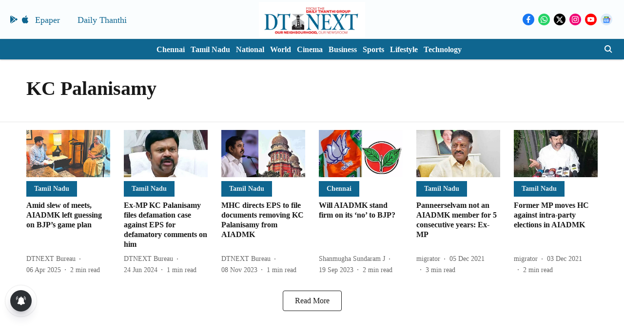

--- FILE ---
content_type: text/html; charset=utf-8
request_url: https://www.dtnext.in/topic/kc-palanisamy
body_size: 53167
content:
<!DOCTYPE html>
<html lang="en" dir="ltr">
<head>
    <meta charset="utf-8"/>
    <title>KC Palanisamy</title><link rel="canonical" href="https://www.dtnext.in/topic/kc-palanisamy"/><meta name="description" content="Read stories listed under on KC Palanisamy"/><meta name="title" content="KC Palanisamy"/><meta name="keywords" content="KC Palanisamy"/><meta property="og:type" content="website"/><meta property="og:url" content="https://www.dtnext.in/topic/kc-palanisamy"/><meta property="og:title" content="KC Palanisamy"/><meta property="og:description" content="Read stories listed under on KC Palanisamy"/><meta name="twitter:card" content="summary_large_image"/><meta name="twitter:title" content="KC Palanisamy"/><meta name="twitter:description" content="Read stories listed under on KC Palanisamy"/><meta name="twitter:site" content="@dt_next"/><meta name="twitter:domain" content="https://www.dtnext.in"/><meta property="fb:app_id" content="1113250065862572"/><meta property="og:site_name" content="DT Next"/><script type="application/ld+json">{"@context":"http://schema.org","@type":"BreadcrumbList","itemListElement":[{"@type":"ListItem","position":1,"name":"Home","item":"https://www.dtnext.in"}]}</script>
    <link href="/manifest.json" rel="manifest">
    <link rel="icon" href="/favicon.ico" type="image/x-icon">
    <meta content="width=device-width, initial-scale=1" name="viewport">
    <meta name="apple-mobile-web-app-capable" content="yes">
    <meta name="apple-mobile-web-app-status-bar-style" content="black">
    <meta name="apple-mobile-web-app-title" content="dt-next">
    <meta name="theme-color" content="#FAFDFE">

    

    
<script>
  window._izq = window._izq || [];
  window._izq.push(["init"]);
</script>
    
<script>
  (() => setTimeout(() => {
    const scriptTag = document.createElement("script");
    scriptTag.setAttribute("src", "https://cdn.izooto.com/scripts/911cd073da2c8c1a32c633ab17996f9158ef33fc.js");
    scriptTag.setAttribute("async", "true");
    const head = document.head;
    head.insertBefore(scriptTag, head.firstElementChild);
  }, 8000))();
</script>
  



            

    
    <!-- Styles for CLS start-->
    <style>
        :root {
            --logoWidth: 180px;
            --logoHeight: 44px;
        }
        .header-height {
            height: 48px !important;
        }
        .sticky-header-height {
            height:  48px !important;
        }
        .logoHeight {
            max-height: 44px !important;
            max-width: 180px !important;
        }
        @media (min-width: 768px) {
            :root {
                --logoWidth: 500px;
                --logoHeight: 80px;
            }
            .header-height {
                height: 88px !important;
            }
            .sticky-header-height {
                height: 113px !important;
            }
            .logoHeight {
                max-height: 80px !important;
                max-width: 500px !important;
            }
        }
    </style>
   <!-- Styles for CLS end-->

    <style>
         
        @font-face {
          font-family: Cinzel;
          font-style: normal;
          font-weight: 400;
          font-display: swap;
          src: url(https://fea.assettype.com/quintype-ace/assets/dt-next/Cinzel-Regular.ttf);
        }
        @font-face {
          font-family: Cinzel;
          font-style: normal;
          font-weight: 700;
          font-display: swap;
          src: url(https://fea.assettype.com/quintype-ace/assets/dt-next/Cinzel-Bold.ttf);
        }
        @font-face {
          font-family: Cinzel;
          font-style: normal;
          font-weight: 400;
          font-display: swap;
          src: url(https://fea.assettype.com/quintype-ace/assets/dt-next/Cinzel-Regular.ttf);
        }
        @font-face {
          font-family: Cinzel;
          font-display: swap;
          font-weight: 700; 
          font-style: normal;
          src: url(https://fea.assettype.com/quintype-ace/assets/dt-next/Cinzel-Bold.ttf);
        }
        
        body.fonts-loaded {--primaryFont: "Cinzel", -apple-system, BlinkMacSystemFont, 'Segoe UI', 'Roboto', 'Oxygen', 'Ubuntu', 'Cantarell',
  'Fira Sans', 'Droid Sans', 'Helvetica Neue', sans-serif;--secondaryFont: "Cinzel", -apple-system, BlinkMacSystemFont, 'Segoe UI', 'Roboto', 'Oxygen', 'Ubuntu', 'Cantarell',
  'Fira Sans', 'Droid Sans', 'Helvetica Neue', sans-serif;--fontsize-larger: 24px;--fontsize-halfjumbo: 32px;--fontsize-largest: 29px;--fontsize-smaller: 11px;--fontsize-small: 13px;--fontsize-medium: 16px;}
        #sw-wrapper{position:fixed;background-color:#fff;align-items:center;margin:0 40px 48px;width:294px;height:248px;box-shadow:0 0 10px 0 rgba(0,0,0,.19);bottom:0;z-index:1001;flex-direction:column;display:none;right:0}.sw-app{font-weight:700;text-transform:capitalize}.sw-url{color:#858585;font-size:12px}#sw-wrapper .sw-wrapper--image{width:56px;margin-bottom:10px}#sw-wrapper #service-worker-popup{position:absolute;border:0;border-radius:0;bottom:32px;background-color:var(--primaryColor,#2c61ad)}#sw-wrapper #close-dialog{align-self:flex-end;border:0;background-color:transparent;color:var(--primaryColor,#000);padding:12px}#sw-wrapper #close-dialog svg{width:24px}@media (min-width:320px) and (max-width:767px){#sw-wrapper{position:fixed;background-color:#fff;width:100%;align-items:center;justify-content:start;height:248px;bottom:0;z-index:1001;flex-direction:column;margin:0}}
        </style>
    <style>
        /*! normalize.css v7.0.0 | MIT License | github.com/necolas/normalize.css */html{-ms-text-size-adjust:100%;-webkit-text-size-adjust:100%;line-height:1.15}article,aside,footer,header,nav,section{display:block}h1{font-size:2em;margin:.67em 0}figcaption,figure,main{display:block}figure{margin:1em 40px}hr{box-sizing:content-box;height:0;overflow:visible}pre{font-family:monospace;font-size:1em}a{-webkit-text-decoration-skip:objects;background-color:transparent}abbr[title]{border-bottom:none;text-decoration:underline;text-decoration:underline dotted}b,strong{font-weight:bolder}code,kbd,samp{font-family:monospace;font-size:1em}dfn{font-style:italic}mark{background-color:#ff0;color:#000}small{font-size:80%}sub,sup{font-size:75%;line-height:0;position:relative;vertical-align:baseline}sub{bottom:-.25em}sup{top:-.5em}audio,video{display:inline-block}audio:not([controls]){display:none;height:0}img{border-style:none}svg:not(:root){overflow:hidden}button,input,optgroup,select,textarea{font-family:var(--primaryFont);font-size:100%;line-height:1.15;margin:0}button,input{overflow:visible}button,select{text-transform:none}[type=reset],[type=submit],button,html [type=button]{-webkit-appearance:button}[type=button]::-moz-focus-inner,[type=reset]::-moz-focus-inner,[type=submit]::-moz-focus-inner,button::-moz-focus-inner{border-style:none;padding:0}[type=button]:-moz-focusring,[type=reset]:-moz-focusring,[type=submit]:-moz-focusring,button:-moz-focusring{outline:1px dotted ButtonText}fieldset{padding:.35em .75em .625em}legend{box-sizing:border-box;color:inherit;display:table;max-width:100%;padding:0;white-space:normal}progress{display:inline-block;vertical-align:baseline}textarea{overflow:auto}[type=checkbox],[type=radio]{box-sizing:border-box;padding:0}[type=number]::-webkit-inner-spin-button,[type=number]::-webkit-outer-spin-button{height:auto}[type=search]{-webkit-appearance:textfield;outline-offset:-2px}[type=search]::-webkit-search-cancel-button,[type=search]::-webkit-search-decoration{-webkit-appearance:none}::-webkit-file-upload-button{-webkit-appearance:button;font:inherit}details,menu{display:block}summary{display:list-item}canvas{display:inline-block}[hidden],template{display:none}:root{--transparentBlack:rgba(53,53,53,.5);--blackTransparent:rgba(0,0,0,.2);--rgbBlack:0,0,0;--rgbWhite:255,255,255;--white:#fff;--black:#000;--shaded-grey:#6f6d70;--base-blue:#2f73e4;--slighty-darker-blue:#4860bc;--gray-light:#818181;--grey:#dadada;--light-blue:#e7e7f6;--orange:#e84646;--light-gray:#333;--off-grey:#dadee1;--lighter-gray:#797979;--darkest-gray:#333;--darker-gray:#313131;--faded-gray:#0f0f0f;--red:#ff7171;--bright-red:#de0c0b;--blue:#023048;--gray:#5c5c5c;--gray-darkest:#232323;--gray-lighter:#a4a4a4;--gray-lightest:#e9e6e6;--facebook:#4e71a8;--twitter:#1cb7eb;--linkedin:#0077b5;--whatsapp:#25d366;--concrete:#f2f2f2;--tundora:#4c4c4c;--greyBlack:#464646;--gray-whiter:#d8d8d8;--gray-white-fa:#fafafa;--lightBlue:#5094fb;--whitest:#eaeaea;--darkBlue:#132437;--paragraphColor:#4d4d4d;--success:#2dbe65;--defaultDarkBackground:#262626;--defaultDarkBorder:rgba(161,175,194,.1);--font-size-smaller:12px;--font-size-small:14px;--font-size-base:16px;--font-size-medium:18px;--fontsize-large:24px;--fontsize-larger:32px;--oneColWidth:73px;--sevenColWidth:655px;--outerSpace:calc(50vw - 594px);--headerWidth:122px;--headerLargeWidth:190px;--headerHeight:32px;--bold:bold;--normal:normal}@media (min-width:768px){:root{--headerWidth:300px;--headerHeight:56px;--headerLargeWidth:300px}}html{font-size:100%}body{font-family:var(--primaryFont);font-size:1rem;font-weight:400;line-height:var(--bodyLineHeight);text-rendering:auto}h1,h2,h3,h4,h5,h6,ol,p,ul{font-weight:400;margin:0;padding:0}h1{font-size:2.25rem;font-weight:300;line-height:1.38889rem}h1,h2{font-family:var(--primaryFont)}h2{font-size:2rem;line-height:2.22222rem;padding:.75rem 0 .5rem}h3{font-family:var(--primaryFont);font-size:1.8125rem;line-height:1.24138rem;word-break:normal}h4{font-size:1.5rem}h4,h5{font-weight:700;line-height:1.33333rem}h5{font-size:1.125rem}h6{font-size:.8125rem;line-height:1.23077rem}p{font-size:1rem;line-height:var(--bodyLineHeight)}li,p{font-family:var(--primaryFont)}:root{--zIndex-60:600;--zIndex-header-item:601;--zIndex-social:499;--zIndex-social-popup:1000;--zIndex-sub-menu:9;--zIndex-99:99;--zIndex-search:999;--zIndex-menu:2;--zIndex-loader-overlay:1100}.play-icon{position:relative}.play-icon:after,.play-icon:before{content:"";display:block;left:50%;position:absolute;top:50%;transform:translateX(-50%) translateY(-50%)}.play-icon:before{background:#000;border-radius:50%;height:46px;opacity:.8;width:46px;z-index:10}@media (min-width:768px){.play-icon:before{height:60px;width:60px}}.play-icon:after{border-bottom:7px solid transparent;border-left:11px solid #fff;border-top:7px solid transparent;height:0;margin-left:2px;width:0;z-index:11}@media (min-width:768px){.play-icon:after{border-bottom:9px solid transparent;border-left:15px solid #fff;border-top:9px solid transparent}}.play-icon--small:before{height:46px;width:46px}@media (min-width:768px){.play-icon--small:before{height:46px;width:46px}}.play-icon--small:after{border-bottom:7px solid transparent;border-left:11px solid #fff;border-top:7px solid transparent}@media (min-width:768px){.play-icon--small:after{border-bottom:9px solid transparent;border-left:15px solid #fff;border-top:9px solid transparent}}.play-icon--medium:before{height:46px;width:46px}@media (min-width:768px){.play-icon--medium:before{height:65px;width:65px}}.play-icon--medium:after{border-bottom:7px solid transparent;border-left:11px solid #fff;border-top:7px solid transparent}@media (min-width:768px){.play-icon--medium:after{border-bottom:13px solid transparent;border-left:20px solid #fff;border-top:13px solid transparent}}.play-icon--large:before{height:46px;width:46px}@media (min-width:768px){.play-icon--large:before{height:100px;width:100px}}.play-icon--large:after{border-bottom:7px solid transparent;border-left:11px solid #fff;border-top:7px solid transparent}@media (min-width:768px){.play-icon--large:after{border-bottom:15px solid transparent;border-left:22px solid #fff;border-top:15px solid transparent}}.component-wrapper{overflow:auto;padding:32px 15px}.component-wrapper,.maxwidth-wrapper{margin-left:auto;margin-right:auto;max-width:1172px}.component-wrapper-fluid{margin-bottom:15px}@media (min-width:768px){.component-wrapper-fluid{padding-top:15px}}.card-background-color{background-color:var(--white)}.card>:nth-child(3){clear:both;content:""}.app-ad{overflow:hidden;text-align:center;width:100%}.app-ad--vertical{padding-bottom:15px;text-align:center}@media (min-width:768px){.app-ad--vertical{text-align:right}}.app-ad--mrec .adBox,.app-ad--mrec .adbutler-wrapper{padding:30px 0}.app-ad--story-mrec .adBox,.app-ad--story-mrec .adbutler-wrapper{padding-bottom:35px}.app-ad--leaderboard .adBox,.app-ad--leaderboard .adbutler-wrapper{padding:8px}.app-ad--horizontal{clear:both}.app-ad--horizontal .adBox,.app-ad--horizontal .adbutler-wrapper{padding:15px 0}.app-ad--story-horizontal .adBox,.app-ad--story-horizontal .adbutler-wrapper{padding-bottom:25px}.app-ad--grid-horizontal{grid-column:1/4}.video-play-icon{display:block;position:relative}.video-play-icon:before{background-size:88px;content:"";display:block;height:90px;left:50%;position:absolute;top:50%;transform:translate(-50%,-50%);width:90px;z-index:10}.qt-button{border-radius:100px;color:#fff;font-family:var(--primaryFont);font-size:1rem;font-weight:300;padding:10px 28px;text-align:center}.qt-button:hover{cursor:pointer}.qt-button--primary{background:#2f73e4}.qt-button--secondary{background:#2f73e4;border:1px solid #fff}.qt-button--transparent{background:transparent;border:2px solid #2f73e4;color:#2f73e4}.overlay{background:rgba(0,0,0,.09);display:none;height:100%;left:0;position:fixed;top:0;width:100%;z-index:600}.overlay--active{display:block}.sidebar{height:100%;left:0;overflow:scroll;padding:50px 48px;position:fixed;top:0;transform:translateX(-100%);transition:transform 375ms cubic-bezier(0,0,.2,1);width:100%;z-index:601}@media (min-width:768px){.sidebar{width:445px}}.sidebar.open{background-color:var(--headerBackgroundColor,#fff);color:var(--headerTextColor,#333);transform:translateX(0);transition:transform 375ms cubic-bezier(.4,0,1,1)}.ltr-side-bar{left:auto;right:0;transform:translateX(100%)}.ltr-arrow{left:0;position:absolute;right:unset}.sidebar.open.ltr-side-bar{transform:translateX(0)}.sidebar__nav__logo{font-family:var(--primaryFont);font-size:2.125rem;font-weight:700;margin-bottom:60px}.sidebar__nav__logo:after,.sidebar__nav__logo:before{content:"";display:table}.sidebar__nav__logo:after{clear:both}.sidebar__nav__logo .logo{color:#2f73e4;display:inline-block;float:left;font-family:var(--primaryFont);font-size:2.125rem;font-weight:700;max-width:210px;padding:0}.sidebar__nav__logo .logo .app-logo__element{max-height:85px;object-fit:contain}.sidebar__nav__logo .close{color:var(--headerIconColor,#a9a9a9);cursor:pointer;float:right;font-weight:300;height:22px;position:relative;top:16px;width:22px}.sidebar__social li{display:inline-block}.sidebar__social li a{margin-right:25px}ul.sidebar__info{border-top:2px solid #2f73e4;margin:0 0 50px;padding-top:30px}ul.sidebar__info li a{font-size:1.375rem!important;font-weight:300}ul.submenu li a{color:var(--headerTextColor,#a9a9a9);font-size:1.375rem;padding-bottom:25px}.sidebar__nav{font-family:var(--primaryFont)}.sidebar__nav ul{list-style:none;margin:0;padding:0}.sidebar__nav ul li{clear:both}.sidebar__nav ul li a,.sidebar__nav ul li span{cursor:pointer;display:block;font-size:1.625rem;font-weight:300;padding-bottom:30px}.sidebar__nav ul li a:hover,.sidebar__nav ul li span:hover{color:var(--headerIconColor,#a9a9a9)}.sidebar__nav ul li.has--submenu .submenu-arrow{float:right}.sidebar__nav ul li.has--submenu a,.sidebar__nav ul li.has--submenu div{display:flex;justify-content:space-between}.sidebar__nav ul li.has--submenu .submenu-arrow:after{border-style:solid;border-width:.07em .07em 0 0;color:#9e9e9e;content:"";display:inline-block;float:right;height:.45em;position:relative;top:.45em;transform:rotate(135deg);transition:transform .3s;vertical-align:top;width:.45em;will-change:transform}.sidebar__nav ul li.has--submenu.open .submenu-arrow:after{top:.65em;transform:rotate(315deg)}ul.submenu li a:hover{color:var(--headerIconColor,#a9a9a9)}ul.submenu{display:none;padding-left:38px}input,ul.submenu--show{display:block}input{background:#fff;border:none;border-radius:4px;color:#a3a3a3;font-weight:300;padding:10px 15px;width:100%}button{border-radius:100px;color:#fff;font-size:1rem;padding:10px 27px}.qt-search{align-items:center;display:flex;position:relative}.qt-search__form-wrapper{width:100%}.qt-search__form-wrapper form input{background-color:transparent;border-bottom:1px solid #d8d8d8;border-radius:0;font-size:32px;font-weight:700;opacity:.5;outline:none;padding:8px 0}.qt-search__form .search-icon{background:transparent;border:none;cursor:pointer;height:24px;outline:none;position:absolute;right:0;top:0;width:24px}html[dir=rtl] .search-icon{left:0;right:auto}.loader-overlay-container{align-items:center;background-color:rgba(0,0,0,.8);bottom:0;display:flex;flex-direction:column-reverse;justify-content:center;left:0;position:fixed;right:0;top:0;z-index:var(--zIndex-loader-overlay)}.spinning-loader{animation:spinAnimation 1.1s ease infinite;border-radius:50%;font-size:10px;height:1em;position:relative;text-indent:-9999em;transform:translateZ(0);width:1em}@keyframes spinAnimation{0%,to{box-shadow:0 -2.6em 0 0 var(--white),1.8em -1.8em 0 0 var(--blackTransparent),2.5em 0 0 0 var(--blackTransparent),1.75em 1.75em 0 0 var(--blackTransparent),0 2.5em 0 0 var(--blackTransparent),-1.8em 1.8em 0 0 var(--blackTransparent),-2.6em 0 0 0 hsla(0,0%,100%,.5),-1.8em -1.8em 0 0 hsla(0,0%,100%,.7)}12.5%{box-shadow:0 -2.6em 0 0 hsla(0,0%,100%,.7),1.8em -1.8em 0 0 var(--white),2.5em 0 0 0 var(--blackTransparent),1.75em 1.75em 0 0 var(--blackTransparent),0 2.5em 0 0 var(--blackTransparent),-1.8em 1.8em 0 0 var(--blackTransparent),-2.6em 0 0 0 var(--blackTransparent),-1.8em -1.8em 0 0 hsla(0,0%,100%,.5)}25%{box-shadow:0 -2.6em 0 0 hsla(0,0%,100%,.5),1.8em -1.8em 0 0 hsla(0,0%,100%,.7),2.5em 0 0 0 var(--white),1.75em 1.75em 0 0 var(--blackTransparent),0 2.5em 0 0 var(--blackTransparent),-1.8em 1.8em 0 0 var(--blackTransparent),-2.6em 0 0 0 var(--blackTransparent),-1.8em -1.8em 0 0 var(--blackTransparent)}37.5%{box-shadow:0 -2.6em 0 0 var(--blackTransparent),1.8em -1.8em 0 0 hsla(0,0%,100%,.5),2.5em 0 0 0 hsla(0,0%,100%,.7),1.75em 1.75em 0 0 var(--white),0 2.5em 0 0 var(--blackTransparent),-1.8em 1.8em 0 0 var(--blackTransparent),-2.6em 0 0 0 var(--blackTransparent),-1.8em -1.8em 0 0 var(--blackTransparent)}50%{box-shadow:0 -2.6em 0 0 var(--blackTransparent),1.8em -1.8em 0 0 var(--blackTransparent),2.5em 0 0 0 hsla(0,0%,100%,.5),1.75em 1.75em 0 0 hsla(0,0%,100%,.7),0 2.5em 0 0 var(--white),-1.8em 1.8em 0 0 var(--blackTransparent),-2.6em 0 0 0 var(--blackTransparent),-1.8em -1.8em 0 0 var(--blackTransparent)}62.5%{box-shadow:0 -2.6em 0 0 var(--blackTransparent),1.8em -1.8em 0 0 var(--blackTransparent),2.5em 0 0 0 var(--blackTransparent),1.75em 1.75em 0 0 hsla(0,0%,100%,.5),0 2.5em 0 0 hsla(0,0%,100%,.7),-1.8em 1.8em 0 0 var(--white),-2.6em 0 0 0 var(--blackTransparent),-1.8em -1.8em 0 0 var(--blackTransparent)}75%{box-shadow:0 -2.6em 0 0 var(--blackTransparent),1.8em -1.8em 0 0 var(--blackTransparent),2.5em 0 0 0 var(--blackTransparent),1.75em 1.75em 0 0 var(--blackTransparent),0 2.5em 0 0 hsla(0,0%,100%,.5),-1.8em 1.8em 0 0 hsla(0,0%,100%,.7),-2.6em 0 0 0 var(--white),-1.8em -1.8em 0 0 var(--blackTransparent)}87.5%{box-shadow:0 -2.6em 0 0 var(--blackTransparent),1.8em -1.8em 0 0 var(--blackTransparent),2.5em 0 0 0 var(--blackTransparent),1.75em 1.75em 0 0 var(--blackTransparent),0 2.5em 0 0 var(--blackTransparent),-1.8em 1.8em 0 0 hsla(0,0%,100%,.5),-2.6em 0 0 0 hsla(0,0%,100%,.7),-1.8em -1.8em 0 0 var(--white)}}.icon.loader{fill:var(--primaryColor);height:50px;left:calc(50% - 50px);position:fixed;top:calc(50% - 25px);width:100px}:root{--arrow-c-brand1:#ff214b;--arrow-c-brand2:#1bbb87;--arrow-c-brand3:#6fe7c0;--arrow-c-brand4:#f6f8ff;--arrow-c-brand5:#e9e9e9;--arrow-c-accent1:#2fd072;--arrow-c-accent2:#f5a623;--arrow-c-accent3:#f81010;--arrow-c-accent4:#d71212;--arrow-c-accent5:#f2f2f2;--arrow-c-accent6:#e8eaed;--arrow-c-mono1:#000;--arrow-c-mono2:rgba(0,0,0,.9);--arrow-c-mono3:rgba(0,0,0,.7);--arrow-c-mono4:rgba(0,0,0,.6);--arrow-c-mono5:rgba(0,0,0,.3);--arrow-c-mono6:rgba(0,0,0,.2);--arrow-c-mono7:rgba(0,0,0,.1);--arrow-c-invert-mono1:#fff;--arrow-c-invert-mono2:hsla(0,0%,100%,.9);--arrow-c-invert-mono3:hsla(0,0%,100%,.7);--arrow-c-invert-mono4:hsla(0,0%,100%,.6);--arrow-c-invert-mono5:hsla(0,0%,100%,.3);--arrow-c-invert-mono6:hsla(0,0%,100%,.2);--arrow-c-invert-mono7:hsla(0,0%,100%,.1);--arrow-c-invert-mono8:#dedede;--arrow-c-invert-mono9:hsla(0,0%,87%,.1);--arrow-c-dark:#0d0d0d;--arrow-c-light:#fff;--arrow-spacing-xxxs:2px;--arrow-spacing-xxs:4px;--arrow-spacing-xs:8px;--arrow-spacing-s:12px;--arrow-spacing-m:16px;--arrow-spacing-20:20px;--arrow-spacing-l:24px;--arrow-spacing-xl:32px;--arrow-spacing-28:28px;--arrow-spacing-48:48px;--arrow-spacing-40:40px;--arrow-spacing-96:96px;--arrow-fs-tiny:14px;--arrow-fs-xs:16px;--arrow-fs-s:18px;--arrow-fs-m:20px;--arrow-fs-l:24px;--arrow-fs-xl:26px;--arrow-fs-xxl:30px;--arrow-fs-huge:32px;--arrow-fs-big:40px;--arrow-fs-jumbo:54px;--arrow-fs-28:28px;--arrow-typeface-primary:-apple-system,BlinkMacSystemFont,"Helvetica Neue",Helvetica,Arial,sans-serif;--arrow-typeface-secondary:Verdana,Geneva,Tahoma,sans-serif;--arrow-sans-serif:sans-serif;--arrow-lh-1:1;--arrow-lh-2:1.2;--arrow-lh-3:1.3;--arrow-lh-4:1.4;--arrow-lh-5:1.5;--arrow-fw-light:300;--arrow-fw-normal:400;--arrow-fw-500:500;--arrow-fw-semi-bold:600;--arrow-fw-bold:700;--light-border:var(--arrow-c-invert-mono7);--dark-border:var(--arrow-c-mono7);--fallback-img:#e8e8e8;--z-index-9:9;--z-index-1:1}.arrow-component{-webkit-font-smoothing:antialiased;-moz-osx-font-smoothing:grayscale;-moz-font-feature-settings:"liga" on;font-family:var(--arrow-typeface-primary);font-weight:var(--arrow-fw-normal);text-rendering:optimizeLegibility}.arrow-component h1,.arrow-component h2,.arrow-component h3,.arrow-component h4,.arrow-component h5,.arrow-component h6,.arrow-component ol,.arrow-component ul{font-family:var(--arrow-typeface-primary)}.arrow-component li,.arrow-component p{font-size:var(--arrow-fs-xs);line-height:var(--arrow-lh-1)}.arrow-component figure{margin:0;padding:0}.arrow-component h1{font-size:var(--arrow-fs-28);font-stretch:normal;font-style:normal;font-weight:var(--arrow-fw-bold);letter-spacing:normal;line-height:var(--arrow-lh-3)}@media only screen and (min-width:768px){.arrow-component h1{font-size:var(--arrow-fs-big)}}.arrow-component h2{font-size:var(--arrow-fs-l);font-stretch:normal;font-style:normal;font-weight:var(--arrow-fw-bold);letter-spacing:normal;line-height:var(--arrow-lh-3)}@media only screen and (min-width:768px){.arrow-component h2{font-size:var(--arrow-fs-huge)}}.arrow-component h3{font-size:var(--arrow-fs-m);font-stretch:normal;font-style:normal;font-weight:var(--arrow-fw-bold);letter-spacing:normal;line-height:var(--arrow-lh-3)}@media only screen and (min-width:768px){.arrow-component h3{font-size:var(--arrow-fs-l)}}.arrow-component h4{font-size:var(--arrow-fs-s);font-stretch:normal;font-style:normal;font-weight:var(--arrow-fw-bold);letter-spacing:normal;line-height:var(--arrow-lh-3)}@media only screen and (min-width:768px){.arrow-component h4{font-size:var(--arrow-fs-m)}}.arrow-component h5{font-size:var(--arrow-fs-xs);font-stretch:normal;font-style:normal;font-weight:var(--arrow-fw-bold);letter-spacing:normal;line-height:var(--arrow-lh-3)}@media only screen and (min-width:768px){.arrow-component h5{font-size:var(--arrow-fs-s)}}.arrow-component h6{font-size:var(--arrow-fs-xs);font-weight:var(--arrow-fw-bold);line-height:var(--arrow-lh-3)}.arrow-component h6,.arrow-component p{font-stretch:normal;font-style:normal;letter-spacing:normal}.arrow-component p{font-family:var(--arrow-typeface-secondary);font-size:var(--arrow-fs-m);font-weight:400;line-height:var(--arrow-lh-5);word-break:break-word}.arrow-component.full-width-with-padding{margin-left:calc(-50vw + 50%);margin-right:calc(-50vw + 50%);padding:var(--arrow-spacing-m) calc(50vw - 50%) var(--arrow-spacing-xs) calc(50vw - 50%)}.p-alt{font-size:var(--arrow-fs-xs);font-stretch:normal;font-style:normal;font-weight:400;letter-spacing:normal;line-height:var(--arrow-lh-5)}.author-name,.time{font-weight:400}.author-name,.section-tag,.time{font-size:var(--arrow-fs-tiny);font-stretch:normal;font-style:normal;letter-spacing:normal}.section-tag{font-weight:700;line-height:normal}.arr-hidden-desktop{display:none}@media only screen and (max-width:768px){.arr-hidden-desktop{display:block}}.arr-hidden-mob{display:block}@media only screen and (max-width:768px){.arr-hidden-mob{display:none}}.arr-custom-style a{border-bottom:1px solid var(--arrow-c-mono2);color:var(--arrow-c-mono2)}.arr-story-grid{grid-column-gap:var(--arrow-spacing-l);display:grid;grid-template-columns:repeat(4,minmax(auto,150px));margin:0 12px;position:relative}@media only screen and (min-width:768px){.arr-story-grid{grid-template-columns:[grid-start] minmax(48px,auto) [container-start] repeat(12,minmax(auto,55px)) [container-end] minmax(48px,auto) [grid-end];margin:unset}}@media only screen and (min-width:768px) and (min-width:1025px){.arr-story-grid{grid-template-columns:[grid-start] minmax(56px,auto) [container-start] repeat(12,minmax(auto,73px)) [container-end] minmax(56px,auto) [grid-end]}}.content-style{display:contents}.with-rounded-corners,.with-rounded-corners img{border-radius:var(--arrow-spacing-s)}.arr-image-placeholder{background-color:#f0f0f0}.arr--share-sticky-wrapper{bottom:0;justify-items:flex-start;margin:var(--arrow-spacing-l) 0;position:absolute;right:0;top:120px}@media only screen and (min-width:1025px){.arr--share-sticky-wrapper{left:0;right:unset}}html[dir=rtl] .arr--share-sticky-wrapper{left:0;right:unset}@media only screen and (min-width:1025px){html[dir=rtl] .arr--share-sticky-wrapper{left:unset;right:0}}:root{--max-width-1172:1172px;--spacing-40:40px}body{--arrow-typeface-primary:var(--primaryFont);--arrow-typeface-secondary:var(--secondaryFont);--arrow-c-brand1:var(--primaryColor);--fallback-img:var(--primaryColor);background:#f5f5f5;color:var(--textColor);margin:0;overflow-anchor:none;overflow-x:hidden}#container{min-height:100vh;width:100%}#header-logo img,#header-logo-mobile img{align-content:center;height:var(--logoHeight);width:var(--logoWidth)}.breaking-news-wrapper{min-height:32px}@media (min-width:768px){.breaking-news-wrapper{min-height:40px}}.breaking-news-wrapper.within-container{min-height:48px}@media (min-width:768px){.breaking-news-wrapper.within-container{min-height:72px}}#row-4{max-width:1172px;min-height:100%}*{box-sizing:border-box}.container{margin:0 auto;max-width:1172px;padding:0 16px}h1{font-family:Open Sans,sans-serif;font-size:1.875rem;font-weight:800;margin:10px 0;text-transform:uppercase}h1 span{font-family:Cardo,serif;font-size:1.5rem;font-style:italic;font-weight:400;margin:0 5px;text-transform:none}.toggle{display:block;height:30px;margin:30px auto 10px;width:28px}.toggle span:after,.toggle span:before{content:"";left:0;position:absolute;top:-9px}.toggle span:after{top:9px}.toggle span{display:block;position:relative}.toggle span,.toggle span:after,.toggle span:before{backface-visibility:hidden;background-color:#000;border-radius:2px;height:5px;transition:all .3s;width:100%}.toggle.on span{background-color:transparent}.toggle.on span:before{background-color:#fff;transform:rotate(45deg) translate(5px,5px)}.toggle.on span:after{background-color:#fff;transform:rotate(-45deg) translate(7px,-8px)}.story-card__image.story-card__image--cover.set-fallback{padding:0}a{color:inherit;text-decoration:none}.arr--headline,.arr--story-headline{word-break:break-word}.arrow-component.arr--four-col-sixteen-stories .arr--collection-name h3,.arrow-component.arr--two-col-four-story-highlight .arr--collection-name h3{font-size:inherit;font-weight:inherit}.arrow-component.arr--collection-name .arr-collection-name-border-left{font-size:1.625rem!important;margin-left:-4px;min-width:8px;width:8px}@media (min-width:768px){.arrow-component.arr--collection-name .arr-collection-name-border-left{font-size:2.125rem!important}}.arrow-component.arr--headline h2{padding:0}.sticky-layer{box-shadow:0 1px 6px 0 rgba(0,0,0,.1);left:0;position:fixed;right:0;top:0;z-index:var(--zIndex-search)}.ril__toolbarItem .arr--hyperlink-button{position:relative;top:6px}.arr--text-element p{margin-bottom:15px;word-break:break-word}.arr--text-element ul li{font-family:var(--arrow-typeface-secondary);font-size:var(--arrow-fs-s);line-height:var(--arrow-lh-5);margin-bottom:4px;word-break:break-word}@media (min-width:768px){.arr--text-element ul li{font-size:var(--arrow-fs-m)}}.arr--text-element ol li{margin-bottom:4px}.arr--text-element ul li p{margin-bottom:unset}.arr--blurb-element blockquote{margin:unset}.arr--quote-element p:first-of-type{font-family:var(--primaryFont)}.elm-onecolstorylist{grid-column:1/4}.ril-image-current{width:auto!important}.ril__image,.ril__imageNext,.ril__imagePrev{max-width:100%!important}.rtl-twoColSixStories .arr--content-wrapper{order:-1}.rtl-threeColTwelveStories{order:2}.author-card-wrapper div{display:inline!important}.mode-wrapper{min-width:52px;padding:var(--arrow-spacing-xs) var(--arrow-spacing-m)}@media (--viewport-medium ){.mode-wrapper{min-width:44px;padding:var(--arrow-spacing-xs) var(--arrow-spacing-s)}}img.qt-image{object-fit:cover;width:100%}.qt-image-16x9{margin:0;overflow:hidden;padding-top:56.25%;position:relative}.qt-image-16x9 img{left:0;position:absolute;top:0}.qt-responsive-image{margin:0;overflow:hidden;padding-top:56.25%;position:relative}@media (min-width:768px){.qt-responsive-image{padding-top:37.5%}}.qt-responsive-image img{left:0;position:absolute;top:0}.qt-image-2x3{margin:0}img{display:block;max-width:100%;width:100%}.row{clear:both}.row:after,.row:before{content:"";display:table}.row:after{clear:both}@media (min-width:768px){.col-4:nth-of-type(2n){margin-right:0}}.section__head__title{margin-bottom:20px}@media (min-width:992px){.section__head__title{margin-bottom:30px}}.sub--section{background:rgba(0,0,0,.5);color:#fff;font-size:1.25rem;font-weight:700;padding:6px 14px}.section__card--image{margin-bottom:23px}.author--submission{color:#3d3d3d;font-size:.6875rem;font-weight:300}@media (min-width:992px){.author--submission{font-size:.875rem}}.slick-next{margin-right:0}@media (min-width:992px){.slick-next{margin-right:20px}}.slick-prev{margin-left:0}@media (min-width:992px){.slick-prev{margin-left:20px}}body.dir-right{direction:rtl}.story-element-data-table{max-width:calc(100vw - 24px);overflow:auto;word-break:normal!important}@media (min-width:768px){.story-element-data-table{max-width:62vw}}@media (min-width:768px) and (min-width:1024px){.story-element-data-table{max-width:100%}}.story-element-data-table table{border-collapse:collapse;margin:0 auto}.story-element-data-table th{background-color:var(--gray-lighter)}.story-element-data-table td,.story-element-data-table th{border:1px solid var(--shaded-grey);min-width:80px;padding:5px;vertical-align:text-top}html[dir=rtl] .story-element-data-table table{direction:ltr}html[dir=rtl] .story-element-data-table td,html[dir=rtl] .story-element-data-table th{direction:rtl}.static-container{color:var(--staticTextColor);margin-bottom:15px;margin-left:auto;margin-right:auto;max-width:1172px;overflow:auto;padding:15px 15px 0}@media (min-width:768px){.static-container{padding:30px}}@media (min-width:992px){.static-container{padding:50px 120px}}.static-container__wrapper{padding:20px}@media (min-width:768px){.static-container__wrapper{padding:30px}}@media (min-width:992px){.static-container__wrapper{padding:30px 40px}}.static-container h1,.static-container__headline{color:var(--staticHeadlineColor);font-family:var(--primaryFont);font-size:1.5rem;font-weight:700;line-height:var(--headlineLineHeight);margin:10px 0;text-align:left;text-transform:capitalize}@media (min-width:768px){.static-container h1,.static-container__headline{font-size:1.5rem;margin-bottom:30px}}@media (min-width:992px){.static-container h1,.static-container__headline{font-size:2rem}}.static-container h2,.static-container__sub-headline{color:var(--staticHeadlineColor);font-size:1.25rem;font-weight:700;line-height:1.5}@media (min-width:768px){.static-container h2,.static-container__sub-headline{font-size:1.25rem}}@media (min-width:992px){.static-container h2,.static-container__sub-headline{font-size:1.5rem}}.static-container h3{color:var(--staticHeadlineColor);font-size:1rem;font-weight:700;line-height:1.5;margin-bottom:4px;margin-top:12px}@media (min-width:768px){.static-container h3{font-size:1rem}}@media (min-width:992px){.static-container h3{font-size:1.25rem}}.static-container h4{color:var(--staticHeadlineColor);font-size:1rem;font-weight:700;margin-bottom:4px;margin-top:12px}@media (min-width:992px){.static-container h4{font-size:1.125rem}}.static-container h5,.static-container h6{color:var(--staticHeadlineColor);font-size:1rem;font-weight:700;margin-bottom:4px;margin-top:12px}.static-container__media-object{display:flex;flex-direction:column}.static-container__media-object-info{color:var(--staticInfoColor);font-style:italic;margin:10px 0 15px}@media (min-width:768px){.static-container__media-object-content{display:flex}}.static-container__media-object-content__image{flex-basis:190px;flex-shrink:0;margin:0 15px 15px 0}.static-container__media-object-content__image img{border:1px solid var(--mode-color);border-radius:50%}.static-container ol,.static-container ul,.static-container__list{color:var(--staticTextColor);margin-top:15px;padding-left:20px}.static-container li{color:var(--staticTextColor)}.static-container p,.static-container__description,.static-container__list,.static-container__media-object{color:var(--staticTextColor);font-family:var(--secondaryFont);font-size:1rem;line-height:1.5;margin-bottom:15px}.static-container p:last-child,.static-container__description:last-child,.static-container__list:last-child,.static-container__media-object:last-child{margin-bottom:25px}@media (min-width:992px){.static-container p,.static-container__description,.static-container__list,.static-container__media-object{font-size:1.25rem}}.static-container__tlm-list{padding-left:20px}.static-container__subheadline{margin-bottom:10px}.static-container__footer--images{align-items:center;display:flex;flex-wrap:wrap;height:50px;justify-content:space-between;margin:30px 0}.static-container__footer--images img{height:100%;width:auto}.static-container__override-list{margin-left:17px}.static-container__override-list-item{padding-left:10px}.static-container__override-a,.static-container__override-a:active,.static-container__override-a:focus,.static-container__override-a:hover{color:var(--primaryColor);cursor:pointer;text-decoration:underline}.static-container .awards-image{margin:0 auto;width:200px}.svg-handler-m__social-svg-wrapper__C20MA,.svg-handler-m__svg-wrapper__LhbXl{align-items:center;display:flex;height:24px}.svg-handler-m__social-svg-wrapper__C20MA{margin-right:8px}.dir-right .svg-handler-m__social-svg-wrapper__C20MA{margin-left:8px;margin-right:unset}@media (min-width:768px){.svg-handler-m__mobile__1cu7J{display:none}}.svg-handler-m__desktop__oWJs5{display:none}@media (min-width:768px){.svg-handler-m__desktop__oWJs5{display:block}}.svg-handler-m__wrapper-mode-icon__hPaAN{display:flex}.breaking-news-module__title__oWZgt{background-color:var(--breakingNewsBgColor);border-right:1px solid var(--breakingNewsTextColor);color:var(--breakingNewsTextColor);display:none;font-family:var(--secondaryFont);font-size:14px;z-index:1}.dir-right .breaking-news-module__title__oWZgt{border-left:1px solid var(--breakingNewsTextColor);border-right:none;padding-left:20px}@media (min-width:1200px){.breaking-news-module__title__oWZgt{display:block;font-size:16px;font-weight:700;padding:2px 16px}}.breaking-news-module__content__9YorK{align-self:center;color:var(--breakingNewsTextColor);display:block;font-family:var(--secondaryFont);font-size:14px;font-weight:400;padding:0 16px}@media (min-width:1200px){.breaking-news-module__content__9YorK{font-size:16px}}.breaking-news-module__full-width-container__g7-8x{background-color:var(--breakingNewsBgColor);display:flex;width:100%}.breaking-news-module__container__mqRrr{background-color:var(--breakingNewsBgColor);display:flex;margin:0 auto;max-width:1142px}.breaking-news-module__bg-wrapper__6CUzG{padding:8px 0}@media (min-width:1200px){.breaking-news-module__bg-wrapper__6CUzG{padding:16px 0}}.breaking-news-module__breaking-news-collection-wrapper__AQr0N{height:32px;overflow:hidden;white-space:nowrap}@media (min-width:1200px){.breaking-news-module__breaking-news-collection-wrapper__AQr0N{height:40px}}.breaking-news-module__breaking-news-wrapper__FVlA4{align-self:center;overflow:hidden;white-space:nowrap;width:100%}.react-marquee-box,.react-marquee-box .marquee-landscape-wrap{height:100%;left:0;overflow:hidden;position:relative;top:0;width:100%}.react-marquee-box .marquee-landscape-wrap{align-items:center;display:flex}.marquee-landscape-item.marquee-landscape-item-alt{display:none}.react-marquee-box .marquee-landscape-wrap .marquee-landscape-item{height:100%;white-space:nowrap}.react-marquee-box .marquee-landscape-wrap .marquee-landscape-item .marquee-container{color:var(--breakingNewsTextColor);display:inline-block;height:100%;padding:0 16px;position:relative;white-space:nowrap}.react-marquee-box .marquee-landscape-wrap .marquee-landscape-item .marquee-container.dot-delimiter:after{content:".";position:absolute;right:0;top:-4px}.react-marquee-box .marquee-landscape-wrap .marquee-landscape-item .marquee-container.pipe-delimiter:after{border-right:1px solid var(--breakingNewsTextColor);content:" ";height:100%;opacity:.5;position:absolute;right:0;top:0}.react-marquee-box .marquee-landscape-wrap .marquee-landscape-exceed .marquee-container:last-child:after{content:none}.user-profile-m__avatar__ZxI5f{border-radius:5px;width:24px}.user-profile-m__sign-in-btn__h-njy{min-width:61px}@media (max-width:766px){.user-profile-m__sign-in-btn__h-njy{display:none}}.user-profile-m__sign-in-svg__KufX4{display:none}@media (max-width:766px){.user-profile-m__sign-in-svg__KufX4{display:block}}.user-profile-m__sign-btn__1r1gq .user-profile-m__white-space__i1e3z{color:var(--black);color:var(--secondaryHeaderTextColor,var(--black));cursor:pointer}.user-profile-m__single-layer__Lo815.user-profile-m__sign-btn__1r1gq .user-profile-m__white-space__i1e3z{color:var(--black);color:var(--primaryHeaderTextColor,var(--black))}.user-profile-m__user-data__d1KDl{background-color:var(--white);background-color:var(--secondaryHeaderBackgroundColor,var(--white));box-shadow:0 2px 10px 0 rgba(0,0,0,.1);position:absolute;right:0;top:38px;width:200px;z-index:999}@media (min-width:767px){.user-profile-m__user-data__d1KDl{right:-10px;top:50px}}.user-profile-m__overlay__ShmRW{bottom:0;cursor:auto;height:100vh;left:0;overflow:scroll;right:0;top:0;z-index:9999}@media (min-width:767px){.user-profile-m__overlay__ShmRW{overflow:hidden}}.user-profile-m__user-data__d1KDl ul{color:var(--black);color:var(--primaryHeaderTextColor,var(--black));list-style:none;padding:12px 0}.user-profile-m__user-details__4iOZz{height:24px;position:relative;width:24px}.user-profile-m__user-details__4iOZz .icon.author-icon{fill:var(--black);fill:var(--secondaryHeaderTextColor,var(--black));cursor:pointer}.user-profile-m__single-layer__Lo815.user-profile-m__user-details__4iOZz .icon.author-icon{fill:var(--black);fill:var(--primaryHeaderTextColor,var(--black));cursor:pointer}.user-profile-m__user-details__4iOZz img{border-radius:50%;cursor:pointer;height:24px;width:24px}.user-profile-m__user-data__d1KDl ul li{color:var(--black);color:var(--secondaryHeaderTextColor,var(--black));padding:8px 16px}.user-profile-m__user-data__d1KDl ul li a{display:block}.user-profile-m__user-data__d1KDl ul li:hover{background:rgba(0,0,0,.2)}body.user-profile-m__body-scroll__meqnJ{overflow:hidden}.user-profile-m__single-layer__Lo815 .user-profile-m__user-data__d1KDl{background-color:var(--white);background-color:var(--primaryHeaderBackgroundColor,var(--white));right:-20px}@media (min-width:767px){.user-profile-m__single-layer__Lo815 .user-profile-m__user-data__d1KDl{right:-30px;top:42px}}.user-profile-m__single-layer__Lo815 .user-profile-m__user-data__d1KDl ul li a{color:var(--black);color:var(--primaryHeaderTextColor,var(--black))}.menu-m__top-level-menu__rpg59{display:flex;flex-wrap:wrap;list-style:none;overflow-x:auto;overflow:inherit}@media (min-width:768px){.menu-m__top-level-menu__rpg59{scrollbar-width:none}}.menu-m__primary-menu-scroll__uneJ2{overflow:hidden}@media (min-width:768px){.menu-m__primary-menu-override__E7mf2{flex-wrap:unset}}.menu-m__menu-item__Zj0zc a{white-space:unset}@media (min-width:768px){.menu-m__sub-menu__KsNTf{left:auto}}.menu-m__sub-menu__KsNTf{left:inherit}.menu-m__horizontal-submenu__rNu81{border-bottom:1px solid var(--white);display:block;overflow-x:unset;position:unset}@media (min-width:768px){.menu-m__horizontal-submenu__rNu81{border-bottom:unset}}.menu-m__sub-menu-placeholder__RElas{padding:8px 11px}.menu-m__sub-menu-rtl__gCNPL{display:flex;flex-direction:row-reverse}@media (min-width:768px){.menu-m__sub-menu-rtl__gCNPL{transform:none!important}}.menu-m__sidebar__HWXlc .menu-m__sub-menu__KsNTf{background-color:#fff;background-color:var(--primaryHeaderBackgroundColor,#fff);display:none;font-family:var(--secondaryFont);font-size:16px;list-style-type:none;top:45px;width:220px}.menu-m__menu-row__89SgS.menu-m__menu__JD9zy .menu-m__sub-menu__KsNTf{background-color:#fff;background-color:var(--headerBackgroundColor,#fff);box-shadow:0 8px 16px 0 var(--blackTransparent);display:none;list-style-type:none;position:absolute;top:45px}.menu-m__menu-row__89SgS.menu-m__menu__JD9zy .menu-m__has-child__iKnw- .menu-m__sub-menu__KsNTf{-ms-overflow-style:none;background-color:#fff;background-color:var(--primaryHeaderBackgroundColor,#fff);box-shadow:0 8px 16px 0 var(--blackTransparent);list-style-type:none;max-height:445px;overflow-y:scroll;position:absolute;top:100%;z-index:var(--zIndex-menu)}@media (min-width:768px){.menu-m__menu-row__89SgS.menu-m__menu__JD9zy .menu-m__has-child__iKnw- .menu-m__sub-menu__KsNTf{display:none;min-width:184px;width:240px}}.menu-m__menu-row__89SgS.menu-m__menu__JD9zy .menu-m__has-child__iKnw- .menu-m__sub-menu__KsNTf::-webkit-scrollbar{display:none}.menu-m__header-default__FM3UM .menu-m__sub-menu-item__MxQxv:hover,.menu-m__header-secondary__2faEx .menu-m__sub-menu-item__MxQxv:hover{background-color:rgba(0,0,0,.2);color:var(--light-gray);color:var(--primaryHeaderTextColor,var(--light-gray))}.menu-m__sidebar__HWXlc .menu-m__sub-menu__KsNTf .menu-m__sub-menu-item__MxQxv{display:flex;margin:0;padding:0;text-decoration:none}.menu-m__sidebar__HWXlc .menu-m__sub-menu__KsNTf .menu-m__sub-menu-item__MxQxv,.menu-m__single-layer__1yFK7 .menu-m__sub-menu__KsNTf .menu-m__sub-menu-item__MxQxv{background-color:#fff;background-color:var(--primaryHeaderBackgroundColor,#fff);color:#333;color:var(--primaryHeaderTextColor,#333)}.menu-m__menu-row__89SgS.menu-m__menu__JD9zy .menu-m__sub-menu__KsNTf .menu-m__sub-menu-item__MxQxv{color:#000;color:var(--primaryHeaderTextColor,#000);display:block;font-family:var(--secondaryFont);font-size:var(--font-size-medium);padding:8px 12px;text-decoration:none;white-space:unset}@media (min-width:768px){.menu-m__menu-row__89SgS.menu-m__menu__JD9zy .menu-m__sub-menu__KsNTf .menu-m__sub-menu-item__MxQxv{white-space:normal}}.menu-m__sidebar__HWXlc .menu-m__sub-menu__KsNTf .menu-m__sub-menu-item__MxQxv:hover{background-color:rgba(0,0,0,.2);color:#333;color:var(--secondaryHeaderTextColor,#333)}@media (min-width:768px){.menu-m__sidebar__HWXlc .menu-m__sub-menu__KsNTf .menu-m__sub-menu-item__MxQxv:hover{background-color:rgba(0,0,0,.2);color:#333;color:var(--primaryHeaderTextColor,#333)}.menu-m__single-layer__1yFK7 .menu-m__sub-menu__KsNTf .menu-m__sub-menu-item__MxQxv:hover{background-color:rgba(0,0,0,.2)}}.menu-m__menu-row__89SgS.menu-m__menu__JD9zy .menu-m__sub-menu__KsNTf .menu-m__sub-menu-item__MxQxv:hover{background-color:rgba(0,0,0,.2);color:#333;color:var(--primaryHeaderTextColor,#333)}.menu-m__header-default__FM3UM{flex-wrap:unset;overflow-x:auto}.menu-m__header-default__FM3UM .menu-m__sub-menu__KsNTf.menu-m__open-submenu__qgadX{align-items:baseline;display:flex;left:0;line-height:18px;margin-top:0;max-width:unset;width:100%}@media (max-width:767px){.menu-m__header-default__FM3UM .menu-m__sub-menu__KsNTf.menu-m__open-submenu__qgadX{left:0!important}}.menu-m__header-default__FM3UM .menu-m__menu-item__Zj0zc{color:var(--black);color:var(--primaryHeaderTextColor,var(--black));display:block;font-family:var(--primaryFont);font-size:14px;font-weight:var(--bold);padding:6px 16px;transition:color .4s ease;white-space:nowrap}@media (min-width:768px){.menu-m__header-default__FM3UM .menu-m__menu-item__Zj0zc{font-size:18px}}.menu-m__header-default__FM3UM .menu-m__menu-item__Zj0zc a{color:var(--black);color:var(--primaryHeaderTextColor,var(--black));display:block;font-family:var(--primaryFont);font-size:14px;font-weight:var(--bold);padding:0;transition:color .4s ease;white-space:nowrap}@media (min-width:768px){.menu-m__header-default__FM3UM .menu-m__menu-item__Zj0zc a{font-size:18px}}.menu-m__header-default__FM3UM .menu-m__sub-menu-item__MxQxv a{font-weight:400}@media (min-width:768px){.menu-m__menu-item__Zj0zc .menu-m__sub-menu-item__MxQxv a{white-space:normal}}.menu-m__sidebar__HWXlc .menu-m__menu-item__Zj0zc.menu-m__has-child__iKnw-{align-items:center;cursor:pointer;justify-content:space-between}@media (min-width:768px){.menu-m__header-default__FM3UM .menu-m__menu-item__Zj0zc.menu-m__has-child__iKnw-:hover,.menu-m__single-layer-header-default__AjB1l .menu-m__menu-item__Zj0zc.menu-m__has-child__iKnw-:hover{box-shadow:0 10px 0 -1px var(--black);box-shadow:0 10px 0 -1px var(--primaryHeaderTextColor,var(--black))}}.menu-m__header-one-secondary__nTBfy{display:none}@media (min-width:768px){.menu-m__header-one-secondary__nTBfy{align-items:center;display:flex}}.menu-m__header-secondary__2faEx .menu-m__menu-item__Zj0zc,.menu-m__header-secondary__2faEx .menu-m__menu-item__Zj0zc a,.menu-m__header-secondary__2faEx .menu-m__menu-item__Zj0zc span{color:var(--black);color:var(--secondaryHeaderTextColor,var(--black));font-family:var(--primaryFont);font-size:var(--font-size-small);font-weight:var(--normal);margin-right:1em;white-space:nowrap;z-index:var(--zIndex-header-item)}@media (min-width:768px){.menu-m__header-secondary__2faEx .menu-m__menu-item__Zj0zc,.menu-m__header-secondary__2faEx .menu-m__menu-item__Zj0zc a,.menu-m__header-secondary__2faEx .menu-m__menu-item__Zj0zc span{font-size:var(--font-size-medium)}.menu-m__header-default__FM3UM .menu-m__menu-item__Zj0zc.menu-m__has-child__iKnw-:hover .menu-m__sub-menu__KsNTf,.menu-m__header-secondary__2faEx .menu-m__menu-item__Zj0zc.menu-m__has-child__iKnw-:hover .menu-m__sub-menu__KsNTf,.menu-m__single-layer-header-default__AjB1l .menu-m__menu-item__Zj0zc.menu-m__has-child__iKnw-:hover .menu-m__sub-menu__KsNTf{display:block;padding:8px 0;transform:translateX(-10%);z-index:var(--zIndex-sub-menu)}html[dir=rtl] .menu-m__header-default__FM3UM .menu-m__menu-item__Zj0zc.menu-m__has-child__iKnw-:hover .menu-m__sub-menu__KsNTf,html[dir=rtl] .menu-m__header-secondary__2faEx .menu-m__menu-item__Zj0zc.menu-m__has-child__iKnw-:hover .menu-m__sub-menu__KsNTf,html[dir=rtl] .menu-m__single-layer-header-default__AjB1l .menu-m__menu-item__Zj0zc.menu-m__has-child__iKnw-:hover .menu-m__sub-menu__KsNTf{transform:translateX(10%)}}.menu-m__header-two-secondary__uLj0V{display:none}@media (min-width:768px){.menu-m__header-two-secondary__uLj0V{display:flex}.menu-m__show-app-download-links__a1gMf{flex-wrap:nowrap}}.menu-m__single-layer-header-default__AjB1l .menu-m__menu-item__Zj0zc .menu-m__desktop-links__EN5ds{display:block}@media (max-width:767px){.menu-m__single-layer-header-default__AjB1l .menu-m__menu-item__Zj0zc .menu-m__desktop-links__EN5ds{display:none}}.menu-m__single-layer-header-default__AjB1l .menu-m__menu-item__Zj0zc .menu-m__mobile-links__o2Saj{display:none}.menu-m__single-layer-header-default__AjB1l .menu-m__menu-item__Zj0zc{color:var(--black);color:var(--primaryHeaderTextColor,var(--black));display:none;font-family:var(--primaryFont);font-weight:var(--bold);margin-right:1em;padding:6px 0 4px;transition:color .4s ease;white-space:nowrap}@media (min-width:768px){.menu-m__single-layer-header-default__AjB1l .menu-m__menu-item__Zj0zc{display:block;font-size:18px;margin-right:24px;padding:12px 0}}.menu-m__header-four-secondary__J7e7X,.menu-m__header-three-secondary__-Kt9j{display:none}@media (min-width:768px){.menu-m__header-four-secondary__J7e7X,.menu-m__header-three-secondary__-Kt9j{display:flex;justify-content:flex-end}}.menu-m__sidebar__HWXlc .menu-m__menu-item__Zj0zc{display:flex;flex-wrap:wrap;font-size:18px;font-weight:700;position:relative}.menu-m__single-layer__1yFK7 .menu-m__menu-item__Zj0zc{color:#333;color:var(--primaryHeaderTextColor,#333);font-family:var(--primaryFont)}.menu-m__header-four-secondary__J7e7X .menu-m__menu-item__Zj0zc:last-child,.menu-m__header-three-secondary__-Kt9j .menu-m__menu-item__Zj0zc:last-child{margin-right:0}.menu-m__sidebar__HWXlc{display:flex;flex-direction:column;list-style:none;padding:1.75em 0 0}@media (min-width:768px){.menu-m__sidebar__HWXlc{padding:.75em 0 0}}.menu-m__sidebar__HWXlc .menu-m__sub-menu__KsNTf.menu-m__open__-3KPp{display:flex;flex-direction:column;margin:0 0 0 25px}.menu-m__sidebar__HWXlc .menu-m__sub-menu__KsNTf.menu-m__close__5ab-z{display:none}.menu-m__sidebar__HWXlc .menu-m__arrow__yO8hR{color:#333;color:var(--primaryHeaderTextColor,#333)}@media (max-width:767px){.menu-m__sidebar__HWXlc .menu-m__arrow__yO8hR{display:none}}.menu-m__sidebar__HWXlc .menu-m__mobile-arrow__7MrW0{color:#333;color:var(--primaryHeaderTextColor,#333)}@media (min-width:768px){.menu-m__sidebar__HWXlc .menu-m__mobile-arrow__7MrW0{display:none}}.menu-m__sidebar__HWXlc .menu-m__menu-item__Zj0zc a,.menu-m__sidebar__HWXlc .menu-m__menu-item__Zj0zc span{display:inline;padding:.75em 24px}.menu-m__sidebar__HWXlc .menu-m__menu-item__Zj0zc.menu-m__has-child__iKnw- a,.menu-m__sidebar__HWXlc .menu-m__menu-item__Zj0zc.menu-m__has-child__iKnw- div{align-self:flex-start;flex-basis:calc(100% - 72px)}.menu-m__sidebar__HWXlc .menu-m__menu-item__Zj0zc:hover{background-color:rgba(0,0,0,.2)}@media (min-width:768px){.menu-m__sidebar__HWXlc .menu-m__menu-item__Zj0zc:hover{color:#333;color:var(--primaryHeaderTextColor,#333)}}.menu-m__single-layer__1yFK7 .menu-m__arrow__yO8hR{color:#333;color:var(--primaryHeaderTextColor,#333)}@media (max-width:767px){.menu-m__single-layer__1yFK7 .menu-m__arrow__yO8hR{display:none}}.menu-m__single-layer__1yFK7 .menu-m__mobile-arrow__7MrW0{color:#333;color:var(--primaryHeaderTextColor,#333)}@media (min-width:768px){.menu-m__single-layer__1yFK7 .menu-m__mobile-arrow__7MrW0{display:none}}.menu-m__sidebar__HWXlc .menu-m__horizontal-submenu__rNu81{border-bottom:none}.menu-m__sidebar__HWXlc .menu-m__submenu-open__gbgYD:hover{background-color:#fff;background-color:var(--primaryHeaderBackgroundColor,#fff)}.menu-m__sidebar__HWXlc .menu-m__submenu-open__gbgYD .menu-m__arrow__yO8hR{transform:rotate(180deg)}@media (max-width:767px){.menu-m__sidebar__HWXlc .menu-m__submenu-open__gbgYD .menu-m__arrow__yO8hR{display:none}}.menu-m__sidebar__HWXlc .menu-m__submenu-open__gbgYD .menu-m__mobile-arrow__7MrW0{transform:rotate(180deg)}@media (min-width:768px){.menu-m__sidebar__HWXlc .menu-m__submenu-open__gbgYD .menu-m__mobile-arrow__7MrW0{display:none}}.menu-m__sidebar__HWXlc .menu-m__menu-item__Zj0zc .menu-m__arrow__yO8hR{display:flex;justify-content:center}@media (max-width:767px){.menu-m__sidebar__HWXlc .menu-m__menu-item__Zj0zc .menu-m__arrow__yO8hR{display:none}}.menu-m__sidebar__HWXlc .menu-m__menu-item__Zj0zc .menu-m__mobile-arrow__7MrW0{display:flex;justify-content:center}@media (min-width:768px){.menu-m__sidebar__HWXlc .menu-m__menu-item__Zj0zc .menu-m__mobile-arrow__7MrW0{display:none}}.menu-m__sidebar__HWXlc .menu-m__sub-menu__KsNTf .menu-m__sub-menu-item__MxQxv a,.menu-m__sidebar__HWXlc .menu-m__sub-menu__KsNTf .menu-m__sub-menu-item__MxQxv span{flex-basis:100%;padding:15px 32px}@media (max-width:767px){.menu-m__header-default__FM3UM .menu-m__menu-item__Zj0zc .menu-m__desktop-links__EN5ds,.menu-m__sidebar__HWXlc .menu-m__menu-item__Zj0zc .menu-m__desktop-links__EN5ds{display:none}}.menu-m__sidebar__HWXlc .menu-m__menu-item__Zj0zc.menu-m__has-child__iKnw- .menu-m__desktop-links__EN5ds{align-self:center;flex-basis:calc(100% - 72px);padding:12px 24px}@media (max-width:767px){.menu-m__sidebar__HWXlc .menu-m__menu-item__Zj0zc.menu-m__has-child__iKnw- .menu-m__desktop-links__EN5ds{display:none}}.menu-m__sidebar__HWXlc .menu-m__menu-item__Zj0zc.menu-m__has-child__iKnw- .menu-m__desktop-links__EN5ds>a{padding:0}.menu-m__header-default__FM3UM .menu-m__menu-item__Zj0zc .menu-m__mobile-links__o2Saj,.menu-m__sidebar__HWXlc .menu-m__menu-item__Zj0zc .menu-m__mobile-links__o2Saj{display:block}@media (min-width:768px){.menu-m__header-default__FM3UM .menu-m__menu-item__Zj0zc .menu-m__mobile-links__o2Saj,.menu-m__sidebar__HWXlc .menu-m__menu-item__Zj0zc .menu-m__mobile-links__o2Saj{display:none}}.menu-m__sidebar__HWXlc .menu-m__menu-item__Zj0zc.menu-m__has-child__iKnw- .menu-m__mobile-links__o2Saj{align-self:center;flex-basis:calc(100% - 72px);padding:12px 24px}@media (min-width:768px){.menu-m__sidebar__HWXlc .menu-m__menu-item__Zj0zc.menu-m__has-child__iKnw- .menu-m__mobile-links__o2Saj{display:none}}.side-bar-transition-enter-done>.menu-m__sidebar__HWXlc .menu-m__horizontal-submenu__rNu81{border-bottom:none}.menu-m__single-layer__1yFK7 .menu-m__menu-item__Zj0zc.menu-m__has-child__iKnw-.menu-m__submenu-open__gbgYD.menu-m__horizontal-submenu__rNu81{background-color:#fff;background-color:var(--primaryHeaderBackgroundColor,#fff)}@media (min-width:768px){.menu-m__single-layer__1yFK7 .menu-m__menu-item__Zj0zc.menu-m__has-child__iKnw-.menu-m__submenu-open__gbgYD.menu-m__horizontal-submenu__rNu81{background-color:unset}.menu-m__single-layer-header-default__AjB1l{height:100%}.menu-m__single-layer-header-default__AjB1l .menu-m__menu-item__Zj0zc{align-items:center;display:flex;height:100%}.menu-m__sub-menu__KsNTf .menu-m__sub-menu-item__MxQxv a{display:block;width:100%}}.app-store-icon,.google-play-icon{display:none;vertical-align:middle}@media (min-width:768px){.app-store-icon,.google-play-icon{display:block}}.google-play-icon{margin-left:8px}.app-store-icon{margin-right:8px}.header{cursor:pointer}#header-subscribe-button{cursor:pointer;width:-moz-max-content;width:max-content}.search-m__single-layer__pscu7 .search{color:var(--black);color:var(--primaryHeaderTextColor,var(--black))}.search-m__search-wrapper__c0iFA .search-m__search-icon__LhB-k{cursor:pointer}.search-m__search-wrapper__c0iFA .search-m__search-icon__LhB-k.search-m__highlight-search__-9DUx{opacity:.5}.search-m__back-button__BunrC{background-color:transparent;border:none;border-radius:unset;color:unset;cursor:pointer;font-size:unset;left:10px;outline:none;padding:10px;position:absolute;top:3px;z-index:var(--zIndex-social-popup)}@media (min-width:768px){.search-m__back-button__BunrC{left:0;padding:10px 24px;top:15px}}.search-m__back-button__BunrC svg{color:var(--black);color:var(--secondaryHeaderTextColor,var(--black))}.search-m__single-layer__pscu7 .search-m__back-button__BunrC svg{color:var(--white);color:var(--primaryHeaderTextColor,var(--white))}.search-m__internal-search-wrapper__rZ2t1{margin:0 auto;max-width:300px;position:relative;width:calc(100vw - 88px);z-index:var(--zIndex-header-item)}@media (min-width:768px){.search-m__internal-search-wrapper__rZ2t1{margin:19px auto;max-width:780px}.search-m__single-layer__pscu7 .search-m__internal-search-wrapper__rZ2t1{margin:11px auto}}.search-m__search-wrapper__c0iFA{align-items:center;display:flex;justify-content:flex-end;padding:1px;z-index:var(--zIndex-header-item)}.search-m__search-form__ggEYt{height:47px;left:0;opacity:0;position:absolute;right:0;top:0;transform:translateY(-20px);transition:all .4s ease;visibility:hidden}@media (min-width:768px){.search-m__search-form__ggEYt{height:73px}}.search-m__search-form__ggEYt input[type=search]{-webkit-appearance:none;background-color:var(--white);background-color:var(--secondaryHeaderBackgroundColor,var(--white));border-radius:0;color:var(--black);color:var(--secondaryHeaderTextColor,var(--black));font-size:var(--font-size-base);margin:8px auto;max-width:300px;outline:none;padding:8px 15px}@media (min-width:768px){.search-m__search-form__ggEYt input[type=search]{font-size:18px;margin:19px auto;max-width:780px}}.search-m__single-layer__pscu7 .search-m__search-form__ggEYt input[type=search]{background-color:var(--white);background-color:var(--primaryHeaderBackgroundColor,var(--white));color:var(--black);color:var(--primaryHeaderTextColor,var(--black))}@media (min-width:768px){.search-m__single-layer__pscu7 .search-m__search-form__ggEYt input[type=search]{margin:11px auto}}.search-m__search-form--visible__zuDWz{background-color:var(--white);background-color:var(--secondaryHeaderBackgroundColor,var(--white));color:var(--black);color:var(--secondaryHeaderTextColor,var(--black));height:47px;opacity:1;transform:translateY(0);visibility:visible;z-index:var(--zIndex-search)}@media (min-width:768px){.search-m__search-form--visible__zuDWz{height:73px}}.search-m__search-form--visible__zuDWz ::-moz-placeholder{color:var(--black);color:var(--secondaryHeaderTextColor,var(--black));font-weight:var(--bold);opacity:.4}.search-m__search-form--visible__zuDWz ::placeholder{color:var(--black);color:var(--secondaryHeaderTextColor,var(--black));font-weight:var(--bold);opacity:.4}.search-m__single-layer__pscu7 .search-m__search-form--visible__zuDWz ::-moz-placeholder{color:var(--black);color:var(--primaryHeaderTextColor,var(--black))}.search-m__single-layer__pscu7 .search-m__search-form--visible__zuDWz ::placeholder{color:var(--black);color:var(--primaryHeaderTextColor,var(--black))}.search-m__single-layer__pscu7 .search-m__search-form--visible__zuDWz{background-color:var(--white);background-color:var(--primaryHeaderBackgroundColor,var(--white));color:var(--black);color:var(--primaryHeaderTextColor,var(--black))}@media (min-width:768px){.search-m__single-layer__pscu7 .search-m__search-form--visible__zuDWz{height:56px}}.search-m__search-clear-btn__HCJa4{background-color:transparent;border:none;cursor:pointer;outline:none;padding:10px;position:absolute;right:10px;top:3px;z-index:var(--zIndex-search)}@media (min-width:768px){.search-m__search-clear-btn__HCJa4{padding:10px 24px;right:0;top:15px}}.search-m__single-layer__pscu7 .search-m__search-clear-btn__HCJa4{fill:var(--white);fill:var(--primaryHeaderTextColor,var(--white));right:0;top:3px}@media (min-width:768px){.search-m__single-layer__pscu7 .search-m__search-clear-btn__HCJa4{top:6px}}.search-m__single-layer__pscu7 .search-m__back-button__BunrC{left:0;top:3px}@media (min-width:768px){.search-m__single-layer__pscu7 .search-m__back-button__BunrC{top:6px}}.search-m__header-two__s4FrC .search-m__search-clear-btn__HCJa4{padding:10px;right:3%}@media (min-width:768px){.search-m__header-two__s4FrC .search-m__search-clear-btn__HCJa4{padding:10px 8px;right:unset}}html[dir=rtl] .search-m__search-close-btn__9Mdec,html[dir=rtl] .search-m__search-for-open-form__Vdh7U{left:0;right:auto}input:-webkit-autofill,input:-webkit-autofill:focus{-webkit-transition:background-color 600000s 0s,color 600000s 0s;transition:background-color 600000s 0s,color 600000s 0s}.social-follow-m__sidebar__ZQ5QD{display:flex;flex-wrap:wrap;list-style:none;margin:16px 24px 24px}.social-follow-m__sidebar__ZQ5QD .social-follow-m__social-link__548h3{margin:8px 16px 8px 0}.social-follow-m__sidebar__ZQ5QD .social-follow-m__social-link__548h3 svg{margin-left:0;margin-right:0}.social-follow-m__header__qS0rR,.social-follow-m__single-layer-header-five__RfAhV,.social-follow-m__single-layer-header-four__-M1Bu,.social-follow-m__single-layer-header__P9mBI{display:none}@media (min-width:768px){.social-follow-m__header__qS0rR,.social-follow-m__single-layer-header-five__RfAhV,.social-follow-m__single-layer-header-four__-M1Bu,.social-follow-m__single-layer-header__P9mBI{align-items:center;display:flex;list-style:none}}.social-follow-m__header-four__Qbemr{margin-left:24px}.social-follow-m__single-layer-header__P9mBI{margin:0 12px}body{-webkit-tap-highlight-color:transparent}.sidebar-module__sidebar__YQFN5{-ms-overflow-style:none;background-color:#fff;background-color:var(--primaryHeaderBackgroundColor,#fff);bottom:0;color:#333;color:var(--primaryHeaderTextColor,#333);height:100vh;left:0;overflow:scroll;position:absolute;top:0;transition:transform .3s!important;width:100vw;z-index:601}@media (min-width:768px){.sidebar-module__sidebar__YQFN5{height:calc(100vh - var(--layer1-height-desktop) - var(--layer2-height-desktop));left:0;top:40px;width:263px}}.sidebar-module__sidebar__YQFN5::-webkit-scrollbar{display:none}.sidebar-module__overlay__KcW-h{display:none;height:100vh;left:0;position:absolute;top:48px;width:100vw;z-index:600}@media (min-width:768px){.sidebar-module__overlay__KcW-h{top:-80px}}.sidebar-module__overlay-open-right__YFm3t.sidebar-module__overlay--active__Wj5t-{display:block;left:0;position:absolute;right:0;transform:translateX(-100%)}.sidebar-module__overlay-open-left__T2QN4.sidebar-module__overlay--active__Wj5t-{display:block;left:0;position:absolute;right:0}.sidebar-module__sidebar--visible__Ed-xV.sidebar-module__open-right__hoDUC.sidebar-module__no-login-pos__GNSZ4{right:0}@media (min-width:768px){.sidebar-module__sidebar--visible__Ed-xV.sidebar-module__open-right__hoDUC.sidebar-module__no-login-pos__GNSZ4{right:unset}}.side-bar-transition-enter-done .sidebar-module__override-sidebar-header-2__av0mC,.sidebar-module__sidebar--visible__Ed-xV.sidebar-module__open-right__hoDUC.sidebar-module__no-login-pos__GNSZ4{left:70px}.sidebar-module__single-layer__A5k51.sidebar-module__sidebar__YQFN5{background-color:#fff;background-color:var(--primaryHeaderBackgroundColor,#fff);color:#333;color:var(--primaryHeaderTextColor,#333);right:0}@media (min-width:768px){.sidebar-module__single-layer__A5k51.sidebar-module__sidebar__YQFN5{height:calc(100vh - 56px);right:unset;top:56px}}.sidebar-module__sidebar--visible__Ed-xV.sidebar-module__open-left__DMGBf{left:0;padding:0;transform:translateX(-100%);width:100vw}@media (min-width:768px){.sidebar-module__sidebar--visible__Ed-xV.sidebar-module__open-left__DMGBf{display:none;width:263px}}.sidebar-module__close__L6YdC{color:#000;color:var(--secondaryHeaderTextColor,#000)}@media (min-width:768px){.sidebar-module__close__L6YdC{color:#000;color:var(--primaryHeaderTextColor,#000)}}.sidebar-module__close__L6YdC{cursor:pointer}.side-bar-transition-enter-active>.sidebar-module__sidebar__YQFN5,.side-bar-transition-enter>.sidebar-module__sidebar__YQFN5,.side-bar-transition-exit>.sidebar-module__sidebar__YQFN5{transition:transform .6s!important}.side-bar-transition-enter-done>.sidebar-module__sidebar__YQFN5{display:block;z-index:999}.sidebar-module__open-right__hoDUC{transform:unset}.side-bar-transition-exit-done .sidebar-module__open-left__DMGBf,.side-bar-transition-exit-done .sidebar-module__open-right__hoDUC{display:none;transform:translateX(-100%);transition:transform .6s!important}.side-bar-transition-enter-active>.sidebar-module__open-right__hoDUC,.side-bar-transition-enter-done>.sidebar-module__open-right__hoDUC{display:block;left:48px;transform:translateX(-100%);transition:transform .6s!important}@media (min-width:768px){.side-bar-transition-enter-active>.sidebar-module__open-right__hoDUC,.side-bar-transition-enter-done>.sidebar-module__open-right__hoDUC{left:60px}}.side-bar-transition-exit-active>.sidebar-module__open-right__hoDUC,.side-bar-transition-exit>.sidebar-module__open-right__hoDUC{display:block;left:64px;transform:translateX(0);transition:transform .6s!important}.side-bar-transition-enter-done>.sidebar-module__open-left__DMGBf{display:block;right:55px;transform:translateX(0);transition:transform .6s!important}.side-bar-transition-exit>.sidebar-module__open-left__DMGBf{display:block;right:55px;transform:translateX(-100%);transition:transform .6s!important}.sidebar-module__cta-wrapper__OfZNK{padding-bottom:50px}.sidebar-module__cta-wrapper__OfZNK .sidebar-module__btn__juH8D{border:1px solid;cursor:pointer;margin:0 24px;padding:5px 10px}@media (min-width:768px){.sidebar-module__single-layer__A5k51 .sidebar-module__overlay__KcW-h{top:56px}}.side-bar-transition-enter-active .sidebar-module__override-sidebar-header-4__cIdT3,.side-bar-transition-enter-done .sidebar-module__override-sidebar-header-4__cIdT3,.side-bar-transition-exit .sidebar-module__override-sidebar-header-4__cIdT3,.side-bar-transition-exit-active .sidebar-module__override-sidebar-header-4__cIdT3{left:88px;top:40px}@media (min-width:768px){.side-bar-transition-enter-active .sidebar-module__override-sidebar-header-4__cIdT3,.side-bar-transition-enter-done .sidebar-module__override-sidebar-header-4__cIdT3,.side-bar-transition-exit .sidebar-module__override-sidebar-header-4__cIdT3,.side-bar-transition-exit-active .sidebar-module__override-sidebar-header-4__cIdT3{left:56px}}.side-bar-transition-enter-active .sidebar-module__override-sidebar-header-2__av0mC,.side-bar-transition-enter-done .sidebar-module__override-sidebar-header-2__av0mC,.side-bar-transition-exit .sidebar-module__override-sidebar-header-2__av0mC,.side-bar-transition-exit-active .sidebar-module__override-sidebar-header-2__av0mC{left:46px}@media (min-width:768px){.side-bar-transition-enter-active .sidebar-module__override-sidebar-header-2__av0mC,.side-bar-transition-enter-done .sidebar-module__override-sidebar-header-2__av0mC,.side-bar-transition-exit .sidebar-module__override-sidebar-header-2__av0mC,.side-bar-transition-exit-active .sidebar-module__override-sidebar-header-2__av0mC{left:124px}}@media (min-width:1200px){.side-bar-transition-enter-active .sidebar-module__override-sidebar-header-2__av0mC,.side-bar-transition-enter-done .sidebar-module__override-sidebar-header-2__av0mC,.side-bar-transition-exit .sidebar-module__override-sidebar-header-2__av0mC,.side-bar-transition-exit-active .sidebar-module__override-sidebar-header-2__av0mC{left:64px}}.side-bar-transition-enter-done .sidebar-module__override-sidebar-single-header-2__po-R6{left:48px}@media (min-width:768px){.side-bar-transition-enter-done .sidebar-module__override-sidebar-single-header-2__po-R6{left:60px}}html[dir=rtl] .sidebar-module__sidebar--visible__Ed-xV.sidebar-module__open-left__DMGBf{left:auto!important;right:0!important;transform:translateX(100%)}html[dir=rtl] .side-bar-transition-enter-done>.sidebar-module__open-left__DMGBf{transform:translateX(0)}html[dir=rtl] .sidebar-module__sidebar--visible__Ed-xV.sidebar-module__open-right__hoDUC{left:-16px!important;right:auto;transform:translateX(-100%)}@media (min-width:768px){html[dir=rtl] .sidebar-module__sidebar--visible__Ed-xV.sidebar-module__open-right__hoDUC{left:-24px!important}}html[dir=rtl] .sidebar-module__sidebar--visible__Ed-xV.sidebar-module__open-right__hoDUC.sidebar-module__override-sidebar-header-2__av0mC{left:-90px!important}html[dir=rtl] .side-bar-transition-enter-done>.sidebar-module__open-right__hoDUC{transform:translateX(0)}html[dir=rtl] .sidebar-module__overlay-open-right__YFm3t.sidebar-module__overlay--active__Wj5t-{display:none;transform:translateX(100%)}.link-m__footer-one__OPrEw.link-m__menu__TPkta{display:flex;flex-wrap:wrap;justify-content:center;line-height:2;list-style-type:none;margin-bottom:30px;text-align:center}@media (min-width:768px){.link-m__footer-one__OPrEw.link-m__menu__TPkta{justify-content:flex-end}}.link-m__footer-one__OPrEw.link-m__menu__TPkta li a{display:flex;font-family:var(--primaryFont);font-size:16px}.link-m__footer-one__OPrEw.link-m__menu__TPkta li a:after{align-items:center;content:"|";display:flex;padding:0 5px}.link-m__footer__bSGFN.link-m__menu__TPkta{list-style-type:none;margin-bottom:24px;text-align:center}@media (min-width:768px){.link-m__footer__bSGFN.link-m__menu__TPkta{margin-bottom:7px}}.link-m__footer__bSGFN.link-m__menu__TPkta li a{color:var(--white);color:var(--footerTextColor,var(--white));display:flex;font-family:var(--primaryFont);font-size:16px;line-height:1.38}.link-m__footer__bSGFN.link-m__menu__TPkta li a:after{content:"|";padding:0 6px}@media (min-width:768px){.link-m__footer__bSGFN.link-m__menu__TPkta li a:after{padding:0 12px}}.link-m__menu__TPkta li{display:inline-block}.link-m__menu__TPkta li:last-of-type a:after{content:"";padding-right:0}.dir-right .link-m__menu__TPkta li:last-of-type a:after{padding-left:0;padding-right:unset}.menu-m__top-level-menu__ONn7F{display:flex;flex-wrap:wrap;list-style:none;overflow-x:auto;overflow:inherit}.menu-m__primary-menu-scroll__fHLwH{overflow:hidden}.menu-m__menu__r8wDz{display:grid;grid-template-columns:1fr}.menu-m__menu__r8wDz li{display:grid;grid-template-columns:1fr 1fr}.menu-m__menu__r8wDz a{padding-bottom:8px}.menu-m__menu__r8wDz li ul li{color:var(--grey);display:block;font-family:var(--primaryFont);font-size:16px;font-weight:400;line-height:1.38;list-style:none;margin-bottom:8px}.menu-m__sub-menu-placeholder__4aDJ-{padding:8px 11px}.menu-m__sub-menu-rtl__9u37P{display:flex;flex-direction:row-reverse}.menu-m__menu__r8wDz .menu-m__sub-menu__j-qrf{list-style-type:none}@media (min-width:767px){.menu-m__menu__r8wDz .menu-m__sub-menu__j-qrf{background-color:unset;display:block;position:unset;top:unset}}.menu-m__menu__r8wDz .menu-m__arrow__EgeqZ{justify-self:end}@media (min-width:767px){.menu-m__menu__r8wDz .menu-m__arrow__EgeqZ{display:none}}.menu-m__menu__r8wDz .menu-m__icon-arrow__LA10g{color:#fff;color:var(--footerTextColor,#fff);font-size:var(--fontsize-larger);line-height:0}.menu-m__menu__r8wDz .menu-m__submenu-open__L98re .menu-m__arrow__EgeqZ{transform:rotate(180deg)}.menu-m__menu__r8wDz .menu-m__menu-item__7s7Po{color:#fff;color:var(--footerTextColor,#fff);font-family:var(--primaryFont);font-size:18px;font-weight:700;line-height:2.67}.menu-m__menu__r8wDz .menu-m__menu-item__7s7Po a{padding-bottom:0}.menu-m__menu__r8wDz .menu-m__has-child__nEZaW .menu-m__sub-menu__j-qrf{background-color:unset;box-shadow:unset;display:block;list-style-type:none;max-height:unset;position:unset;top:100%;z-index:var(--zIndex-menu)}.menu-m__menu__r8wDz .menu-m__sub-menu__j-qrf .menu-m__sub-menu-item__iPgTT{color:#fff;color:var(--footerTextColor,#fff);display:block;font-family:var(--primaryFont);font-size:16px;line-height:1.5;padding:0 0 0 16px;text-decoration:none;white-space:unset}@media (min-width:767px){.menu-m__menu__r8wDz .menu-m__sub-menu__j-qrf .menu-m__sub-menu-item__iPgTT{padding:0;white-space:normal}}.menu-m__menu__r8wDz .menu-m__sub-menu__j-qrf.menu-m__close__Q7yOO{display:none}@media (min-width:767px){.menu-m__menu__r8wDz .menu-m__sub-menu__j-qrf.menu-m__close__Q7yOO{display:block}}.menu-m__menu__r8wDz .menu-m__sub-menu__j-qrf.menu-m__open__v7XP7{display:block}.menu-m__menu__r8wDz .menu-m__sub-menu__j-qrf.menu-m__open-submenu__F4lXm{align-items:baseline;display:flex;left:0;line-height:18px;margin-top:0;max-width:unset;width:100%}.menu-m__menu__r8wDz .menu-m__svg-wrapper__6FIid svg:not(:root){vertical-align:middle}@media (min-width:767px){.menu-m__menu__r8wDz{grid-gap:24px;grid-template-columns:repeat(5,1fr)}.menu-m__menu__r8wDz li{color:var(--white);display:block;font-size:18px;font-weight:700;line-height:2;list-style:none}}.widget-module__widgetWrapper__Rzg0s{display:flex;justify-content:center;margin:8px 0}.ad-service-module__othersWrapper__Gb5E1{align-items:center;display:flex;justify-content:center;overflow:hidden;padding:8px}.ad-wrapper-module__adContainer__iD4aI{padding:8px 0}.ad-wrapper-module__adPlaceholder__NmNO4{align-items:center;display:flex;justify-content:center;margin:0 auto;max-width:100%;position:relative}.ad-wrapper-module__adBackground__3OHLN{align-items:center;background-color:var(--placeholderBackground);border:1px solid var(--defaultBgColor);bottom:0;display:flex;height:100%;justify-content:center;left:0;position:absolute;right:0;top:0;width:100%;z-index:0}.adunitContainer{z-index:1}.ad-wrapper-module__Leaderboard__snvaR,.ad-wrapper-module__Leaderboard__snvaR .adunitContainer{height:90px;width:728px}.ad-wrapper-module__SuperLeaderboard__-o64p,.ad-wrapper-module__SuperLeaderboard__-o64p .adunitContainer{height:90px;width:970px}.ad-wrapper-module__Billboard__9rtCt,.ad-wrapper-module__Billboard__9rtCt .adunitContainer{height:250px;width:970px}.ad-wrapper-module__Horizontal-Ad__cnddT,.ad-wrapper-module__Horizontal-Ad__cnddT .adunitContainer{height:120px;width:728px}.ad-wrapper-module__Mrec__hiCJU,.ad-wrapper-module__Mrec__hiCJU .adunitContainer{height:250px;width:300px}.ad-wrapper-module__Vertical-Ad__zbL8y,.ad-wrapper-module__Vertical-Ad__zbL8y .adunitContainer{height:600px;width:300px}.ad-wrapper-module__Story-Mrec__B2rHQ,.ad-wrapper-module__Story-Mrec__B2rHQ .adunitContainer{height:250px;width:300px}.ad-wrapper-module__Story-Lrec__gFtk6,.ad-wrapper-module__Story-Lrec__gFtk6 .adunitContainer{height:280px;width:336px}.ad-wrapper-module__Story-Bottom-Ad__wswUe,.ad-wrapper-module__Story-Bottom-Ad__wswUe .adunitContainer,.ad-wrapper-module__Story-Middle-Ad__1LAWN,.ad-wrapper-module__Story-Middle-Ad__1LAWN .adunitContainer{height:90px;width:728px}@media (max-width:980px){.ad-wrapper-module__Leaderboard__snvaR,.ad-wrapper-module__Leaderboard__snvaR .adunitContainer,.ad-wrapper-module__SuperLeaderboard__-o64p,.ad-wrapper-module__SuperLeaderboard__-o64p .adunitContainer{height:50px;width:320px}.ad-wrapper-module__Billboard__9rtCt,.ad-wrapper-module__Billboard__9rtCt .adunitContainer{height:150px;width:320px}.ad-wrapper-module__Horizontal-Ad__cnddT,.ad-wrapper-module__Horizontal-Ad__cnddT .adunitContainer{height:50px;width:320px}.ad-wrapper-module__Vertical-Ad__zbL8y,.ad-wrapper-module__Vertical-Ad__zbL8y .adunitContainer{height:250px;width:300px}.ad-wrapper-module__Story-Bottom-Ad__wswUe,.ad-wrapper-module__Story-Bottom-Ad__wswUe .adunitContainer,.ad-wrapper-module__Story-Middle-Ad__1LAWN,.ad-wrapper-module__Story-Middle-Ad__1LAWN .adunitContainer{height:50px;width:320px}}.ad-slot-row-m__ad-Wrapper__cusCS{display:flex;justify-content:center;padding:0}.widget-m__customWidgetWrapper__eCNOo{text-align:center}.widget-m__widget__bUJP1{min-height:var(--widget-height-mobile)}@media (min-width:768px){.widget-m__widget__bUJP1{min-height:var(--widget-height-desktop)}}.commenting-widget-module__show-comments__ZkUfn{display:flex;justify-content:center;padding:0 0 24px}.commenting-widget-module__show-comments__ZkUfn .commenting-widget-module__show-comments-btn__P-xA1{background-color:transparent;border:1px solid var(--primaryColor);border-radius:3px;color:var(--textColor);cursor:pointer;font-size:16px;outline:none;padding:9px 24px}.story-footer-module__metype__Pze7E{z-index:10}.story-footer-module__container-height__FiJNq{min-height:334px}.request-subscription-m__subs-wrapper__QMcB3{background-color:var(--defaultBgColor);bottom:0;box-shadow:0 0 8px 0 rgba(0,0,0,.18);color:var(--textColor);left:0;margin:25px auto;max-width:700px;min-height:285px;padding:48px 12px;text-align:center;z-index:99}@media (min-width:768px){.request-subscription-m__subs-wrapper__QMcB3{min-height:232px;padding:40px 72px;text-align:unset}}.request-subscription-m__link__tvsTo{color:var(--textColor);cursor:pointer;text-decoration:underline}.request-subscription-m__content-wrapper__v9ilj{padding:10px 50px}.request-subscription-m__block-wrapper__deKmm{position:relative}.request-subscription-m__processing-block__7e--p{top:40px}.request-subscription-m__btn-wrapper__PlMLZ{margin-bottom:8px}@media (min-width:768px){.request-subscription-m__btn-wrapper__PlMLZ{display:flex}}.request-subscription-m__subs-headline__7NCCd{font-size:24px;font-weight:var(--arrow-fw-bold);margin-bottom:8px}.request-subscription-m__subs-desc__67yCI{font-size:16px;margin-bottom:16px}.request-subscription-m__success-msg-color__Kssjk{color:green;color:var(--success,green)}.request-subscription-m__error-msg-color__8czFM{color:var(--red)}.request-subscription-m__loader__g77uS{fill:#e84646;fill:var(--subscription_color,#e84646);position:relative}.request-subscription-m__loader__g77uS .callout-loader{right:calc(50% - 25px);top:40px}.request-subscription-m__center-align__WaweQ{text-align:center}.request-subscription-m__try-again-btn__2jLqr{background-color:#e84646;background-color:var(--subscription_color,#e84646);border:none;border-radius:3px;color:var(--white);outline:none;padding:7px 24px}.request-subscription-m__buy-button__lQ2fT,.request-subscription-m__primary-button__KIL6f{background-color:var(--subscription_color);border:none;border-radius:5px;color:var(--white);cursor:pointer;display:flex;font-weight:700;justify-content:center;margin:12px auto;outline:none;padding:7px 24px}@media (min-width:768px){.request-subscription-m__buy-button__lQ2fT,.request-subscription-m__primary-button__KIL6f{margin:0 12px 0 0}}.request-subscription-m__buy-button__lQ2fT{background-color:unset;border:1px solid var(--textColor);color:unset}.request-subscription-m__magazine-subscription__-EqEK{background-color:transparent;border:1px solid var(--textColor);border-radius:3px;color:var(--textColor)}.request-subscription-m__secondary-button__z2qhf{align-items:center;border:1px solid #e84646;border:1px solid var(--subscription_color,#e84646);border-radius:3px;cursor:pointer;display:flex;margin:0 12px;padding:7px 24px}.request-subscription-m__close__6KLHu{position:relative}.request-subscription-m__info-text__p5jaq{color:var(--textColor);font-size:14px}.request-subscription-m__info-text__p5jaq a{cursor:pointer;font-weight:700}.request-subscription-m__subs-wrapper__QMcB3 svg{position:absolute;right:-6px;top:-36px}@media (min-width:768px){.request-subscription-m__subs-wrapper__QMcB3 svg{right:-60px;top:-10px}}.banner-m__paywall-banner__lBpXM{align-items:center;background-color:var(--defaultBgColor);border:1px solid #ebebeb;border-radius:var(--arrow-spacing-xxs);box-shadow:0 5px 24px 0 rgba(0,0,0,.06);color:var(--textColor);display:flex;flex-direction:column;padding:var(--arrow-spacing-l) 18px;text-align:center}@media (min-width:768px){.banner-m__paywall-banner__lBpXM{max-width:-webkit-fill-available;padding:var(--arrow-spacing-xl) var(--arrow-spacing-xl);width:750px}}.banner-m__banner-title__23tnM{font-family:var(--primaryFont);margin-bottom:var(--arrow-spacing-xs)}.banner-m__banner-description__qnjYv{font-family:var(--secondaryFont);margin-bottom:var(--arrow-spacing-l)}@media (min-width:768px){.banner-m__banner-description__qnjYv{font-size:var(--font-size-medium);margin-bottom:var(--arrow-spacing-l)}}.banner-m__banner-title__23tnM *{font-family:var(--primaryFont);font-size:28px;line-height:normal;list-style-position:inside;text-align:center}@media (min-width:768px){.banner-m__banner-title__23tnM *{font-size:var(--fontsize-halfjumbo)}}.banner-m__banner-description__qnjYv *{font-family:var(--secondaryFont);font-size:var(--arrow-fs-xs);line-height:normal;list-style-position:inside;text-align:center}@media (min-width:768px){.banner-m__banner-description__qnjYv *{font-size:var(--font-size-medium)}}.banner-m__banner-primary-button__Da5ND{background-color:var(--subscription_color);color:var(--white);padding:var(--arrow-spacing-s) 90px 13px 90px}.banner-m__banner-button__c3I-Z{border-radius:25px;cursor:pointer;font-family:var(--primaryFont);font-size:var(--arrow-fs-s);font-weight:700;line-height:normal;margin-bottom:18px;min-height:var(--arrow-spacing-48);min-width:240px}@media (min-width:768px){.banner-m__banner-button__c3I-Z{font-size:var(--arrow-fs-m);margin-bottom:var(--arrow-spacing-20)}}.banner-m__banner-magazine-button__bgOCR{border:1px solid var(--textColor);padding:var(--arrow-spacing-s) 45px 13px 45px}.banner-m__banner-bottom-text__ReOxv a{color:var(--loginButtonColor);font-family:var(--secondaryFont);font-size:var(--arrow-fs-xs);font-weight:var(--arrow-fw-bold)}@media (min-width:768px){.banner-m__banner-bottom-text__ReOxv a{font-size:var(--font-size-medium)}}.banner-m__banner-bottom-text__ReOxv{font-family:var(--secondaryFont);font-size:var(--arrow-fs-xs);font-weight:var(--arrow-fw-normal)}@media (min-width:768px){.banner-m__banner-bottom-text__ReOxv{font-size:var(--font-size-medium)}}.paywall-story-styles-m__visible-cards-wrapper__IZLX-{--mask:linear-gradient(180deg,#000 0,#000 70%,transparent 100%,transparent 0) 100% 50% /100% 100% repeat-x;-webkit-mask:var(--mask);mask:var(--mask)}.paywall-story-styles-m__loading-message__10x90{font-weight:var(--arrow-fw-bold);text-align:center}.paywall-story-styles-m__loader-icon__V0RSw{fill:var(--arrow-c-brand1);display:flex;justify-content:center}.paywall-story-styles-m__meterIndicator-wrapper__hIUMb{align-items:center;border-radius:var(--arrow-spacing-xxs);display:flex;justify-content:center;margin-bottom:var(--arrow-spacing-m);margin-top:var(--arrow-spacing-m);padding:var(--arrow-spacing-xs) var(--arrow-spacing-s);width:-moz-fit-content;width:fit-content}.paywall-story-styles-m__meterIndicator-wrapper-dark__zprF-{background-color:rgba(108,132,168,.08);border:1px solid #2c3844}.paywall-story-styles-m__meterIndicator-wrapper-light__a2rVI{background-color:#f5f9ff;border:1px solid #e8edf9}.paywall-story-styles-m__meterIndicator-text__6Z161{font-family:var(--secondaryFont);font-size:var(--arrow-fs-tiny);font-weight:700}@media (min-width:768px){.paywall-story-styles-m__meterIndicator-text__6Z161{font-size:var(--arrow-fs-xs)}}.story-m__wrapper__iut-B .arr--listicle-story-template-wrapper,.story-m__wrapper__iut-B .arr--live-blog-story-template-wrapper,.story-m__wrapper__iut-B .arr--photo-story-template-wrapper,.story-m__wrapper__iut-B .arr--text-story-template-wrapper,.story-m__wrapper__iut-B .arr--video-story-template-wrapper{word-break:break-word}.story-m__wrapper__iut-B .arr-author-image img,.story-m__wrapper__iut-B .arr-author-image img.qt-image{max-width:unset}.story-m__wrapper__iut-B .arr-name-share{word-break:normal}@media (min-width:768px){.new-hamburger-menu-m__hamburger-overlay__Anvzs{background-color:hsla(0,0%,100%,.88);height:100vh;left:0;position:fixed;right:0;top:0;width:100vw;z-index:10}}.new-hamburger-menu-m__loader__gN2fI{cursor:pointer}.new-hamburger-menu-m__loader__gN2fI div{line-height:0}.new-hamburger-menu-m__loader__gN2fI svg{color:var(--secondaryHeaderTextColor)}.new-hamburger-menu-m__download-links__9tYvm .app-download-links svg,.new-hamburger-menu-m__hamburger-menu-wrapper__Hhn-2{color:var(--black);color:var(--hamburgerAndMegaMenuTextColor,var(--black))}.new-hamburger-menu-m__hamburger-menu-wrapper__Hhn-2{background-color:var(--white);background-color:var(--hamburgerAndMegaMenuBgColor,var(--white));height:100%;left:0;overflow:scroll;padding:var(--arrow-spacing-m);position:fixed;right:0;top:0;width:100%;z-index:var(--zIndex-search)}@media (min-width:768px){.new-hamburger-menu-m__hamburger-menu-wrapper__Hhn-2{left:auto;width:45vw}}.new-hamburger-menu-m__hamburger-menu-wrapper__Hhn-2 .logo-wrapper{display:flex;margin-bottom:var(--arrow-spacing-m);margin-right:auto}.new-hamburger-menu-m__hamburger-menu-wrapper__Hhn-2 .logo-wrapper img{max-height:64px;width:auto}.new-hamburger-menu-m__hamburger-menu-wrapper__Hhn-2 .search-wrapper{border:1px solid var(--hamburgerAndMegaMenuTextColor);margin-bottom:var(--arrow-spacing-m)}.new-hamburger-menu-m__logo-with-close__U6dUA{display:flex;justify-content:space-between}.new-hamburger-menu-m__logo-with-close__U6dUA:last-child{margin-left:auto}.new-hamburger-menu-m__link-wrapper__O7ocX .icon.author-icon{fill:var(--black);fill:var(--hamburgerAndMegaMenuTextColor,var(--black));cursor:pointer}.new-hamburger-menu-m__link-wrapper__O7ocX .user-data{left:0}.new-hamburger-menu-m__link-wrapper__O7ocX .login-user-details{margin-right:12px}.new-hamburger-menu-m__link-wrapper__O7ocX{grid-gap:12px;display:flex}.new-hamburger-menu-m__link-wrapper__O7ocX .sign-in-button{color:var(--black);color:var(--hamburgerAndMegaMenuTextColor,var(--black));display:block;margin-right:var(--arrow-spacing-xxs)}.new-hamburger-menu-m__link-wrapper__O7ocX .sign-in-svg{display:none}.new-hamburger-menu-m__subscribe-btn__m9BSP{margin-right:var(--arrow-spacing-s);padding-right:var(--arrow-spacing-s)}.new-hamburger-menu-m__subscribe-btn__m9BSP a{color:var(--black);color:var(--hamburgerAndMegaMenuTextColor,var(--black))}.new-hamburger-menu-m__download-links__9tYvm,.new-hamburger-menu-m__social-follow__e7XOg{border-bottom:1px solid rgb(var(--hamburgerAndMegaMenuTextColorRgba),.2);margin:0 -16px;padding:var(--arrow-spacing-s) var(--arrow-spacing-m)}.new-hamburger-menu-m__social-follow__e7XOg{border-bottom:none}.new-hamburger-menu-m__social-follow__e7XOg .social-follow-icons{display:flex;list-style:none;margin-left:0}.new-hamburger-menu-m__overlay__xYJO5{background-color:rgba(0,0,0,.8);height:100vh;left:0;position:absolute;right:0;top:100%;width:100%;z-index:var(--zIndex-search)}@media (min-width:768px){html[dir=rtl] .new-hamburger-menu-m__hamburger-menu-wrapper__Hhn-2{left:0;right:auto}}html[dir=rtl] .new-hamburger-menu-m__hamburger-menu-wrapper__Hhn-2 .logo-wrapper{margin-right:unset}html[dir=rtl] .new-hamburger-menu-m__subscribe-btn__m9BSP{margin-right:0;padding-right:0}.primary-menu-m__menu-wrapper__a81St{align-items:center;display:flex;flex-wrap:wrap;height:38px;list-style:none;overflow:hidden}@media (min-width:1025px){.primary-menu-m__menu-wrapper__a81St{grid-gap:var(--arrow-spacing-s);padding:0 2px}}@media (max-width:766px){.primary-menu-m__menu-wrapper__a81St{flex-direction:column;flex-wrap:wrap;line-height:22px;overflow:scroll}}.primary-menu-m__chevron__oM-Mx div{line-height:0}.primary-menu-m__sub-menu-wrapper__8srS6{background-color:var(--secondaryHeaderBackgroundColor);box-shadow:0 8px 16px 0 var(--blackTransparent);display:none;margin-left:var(--arrow-spacing-s);max-height:60vh;max-width:240px;min-width:150px;overflow-y:scroll;position:absolute;top:100%;z-index:var(--zIndex-search)}@media (min-width:1025px){.primary-menu-m__sub-menu-wrapper__8srS6{background-color:var(--primaryHeaderBackgroundColor)}}.primary-menu-m__primary-item__K5HXx{align-items:center;color:var(--secondaryHeaderTextColor);display:flex;font-size:var(--arrow-fs-xs);font-weight:700}.primary-menu-m__primary-item__K5HXx a{display:block;padding:var(--arrow-spacing-xs) 0 var(--arrow-spacing-xs) var(--arrow-spacing-s)}.primary-menu-m__primary-item__K5HXx .primary-menu-m__chevron__oM-Mx{border-color:var(--secondaryHeaderTextColor);border-style:solid;border-width:0 1px 1px 0;box-sizing:border-box;height:8px;margin-left:var(--arrow-spacing-xs);position:relative;transform:rotate(45deg);transition:border-width .15s ease-in-out;width:8px}.primary-menu-m__primary-item__K5HXx .title{display:block;padding:var(--arrow-spacing-xs) 0 var(--arrow-spacing-xs) var(--arrow-spacing-s)}@media (min-width:1025px){.primary-menu-m__primary-item__K5HXx{color:var(--primaryHeaderTextColor)}.primary-menu-m__primary-item__K5HXx .primary-menu-m__chevron__oM-Mx{border-color:var(--primaryHeaderTextColor)}.primary-menu-m__primary-item__K5HXx:hover .primary-menu-m__sub-menu-wrapper__8srS6{display:block}.primary-menu-m__primary-item__K5HXx:hover .primary-menu-m__chevron__oM-Mx{top:4px;transform:rotate(-135deg)}}.primary-menu-m__menu-list__DyOlZ{list-style:none;width:220px}.primary-menu-m__sub-items__Xm15V{border-bottom:1px solid rgb(var(--secondaryHeaderTextColorRgba),.2);width:100%}.primary-menu-m__sub-items__Xm15V a{padding:var(--arrow-spacing-xs) var(--arrow-spacing-xs) var(--arrow-spacing-s)}.primary-menu-m__sub-items__Xm15V:hover{background-color:rgb(var(--secondaryHeaderTextColorRgba),.1);border-left:2px solid var(--secondaryHeaderTextColor);color:var(--secondaryHeaderTextColor)}@media (min-width:1025px){.primary-menu-m__sub-items__Xm15V{border-bottom:1px solid rgb(var(--primaryHeaderTextColorRgba),.2)}.primary-menu-m__sub-items__Xm15V:hover{background-color:rgb(var(--primaryHeaderTextColorRgba),.1);border-left:2px solid var(--primaryHeaderTextColor);color:var(--primaryHeaderTextColor)}}.primary-menu-m__mobile-sub-menu-wrapper__PvNs5{display:block;position:absolute;right:15%}.primary-menu-m__mobile-primary-item__KchNf .primary-menu-m__chevron__oM-Mx{top:4px;transform:rotate(-135deg)}html[dir=rtl] .primary-menu-m__primary-item__K5HXx .primary-menu-m__chevron__oM-Mx{margin-right:var(--arrow-spacing-xs)}html[dir=rtl] .primary-menu-m__primary-item__K5HXx .title,html[dir=rtl] .primary-menu-m__primary-item__K5HXx a{padding:var(--arrow-spacing-xs) var(--arrow-spacing-s) var(--arrow-spacing-xs) 0}html[dir=rtl] .primary-menu-m__primary-item__K5HXx .title{display:block}html[dir=rtl] .primary-menu-m__sub-items__Xm15V{border-right:2px solid var(--primaryHeaderBackgroundColor)}html[dir=rtl] .primary-menu-m__sub-items__Xm15V a{padding:var(--arrow-spacing-xs) var(--arrow-spacing-xs) var(--arrow-spacing-s)}html[dir=rtl] .primary-menu-m__sub-items__Xm15V:hover{border-left:none;border-right:2px solid var(--primaryHeaderTextColor)}.new-search-m__search-wrapper__YN-DC{align-items:center;background-color:var(--standardBgColor);display:flex}.new-search-m__clear-button__RxEqy,.new-search-m__search-icon__jflCi{height:24px}.new-search-m__clear-button__RxEqy div,.new-search-m__search-icon__jflCi div{line-height:0;padding:var(--arrow-spacing-xs)}.new-search-m__clear-button__RxEqy svg,.new-search-m__search-icon__jflCi svg{color:var(--textColor)}.new-search-m__clear-button__RxEqy{cursor:pointer}.new-search-m__search-form__7AlEg{align-self:center;width:100%}.new-search-m__search-form__7AlEg .search-form-input{background-color:var(--standardBgColor)!important;border-radius:0;color:var(--textColor);font-size:var(--arrow-fs-tiny);outline:none;padding:var(--arrow-spacing-xs)}.menu-with-search-layer-m__menu-with-search__UzDY8{grid-column-gap:var(--arrow-spacing-l);align-items:center;display:flex;margin-left:auto}.menu-with-search-layer-m__mega-menu__lSNB0{flex-shrink:0;width:24px}.menu-with-search-layer-m__search__59CvB{flex-shrink:0;height:24px;width:24px}.menu-with-search-layer-m__new-primary-menu__OxMp2{padding:0 2px;position:relative}.menu-with-search-layer-m__loader__VVTAp div{line-height:0}.menu-with-search-layer-m__loader__VVTAp svg{color:var(--primaryHeaderTextColor)}.menu-with-search-layer-m__loader__VVTAp{cursor:pointer}.menu-with-search-layer-m__search-wrapper__ToYeZ{background-color:var(--standardBgColor);box-shadow:0 0 1px 0 rgba(0,0,0,.75);left:0;margin-top:1px;padding:var(--arrow-spacing-m);position:absolute;right:0;top:100%;z-index:1000}.menu-with-search-layer-m__search-wrapper__ToYeZ .search-wrapper{margin-bottom:0}.menu-with-search-layer-m__overlay__Ynfe9{background-color:rgba(0,0,0,.8);bottom:0;height:100vh;left:0;position:absolute;right:0;top:100%;z-index:var(--zIndex-search)}.menu-with-search-layer-m__overlay-hidden__2pUGo{height:100vh;left:0;position:absolute;right:0;top:-50px;width:100%;z-index:1}@media (min-width:1025px){.mega-menu-m__loader__8M6rk{cursor:pointer;height:24px}.mega-menu-m__loader__8M6rk div{line-height:0}.mega-menu-m__loader__8M6rk svg{color:var(--primaryHeaderTextColor)}.mega-menu-m__overlay__EKIT-{background-color:rgba(0,0,0,.8);height:100vh;left:0;position:absolute;right:0;top:100%;width:100%;z-index:var(--zIndex-search)}.mega-menu-m__wrapper__I3Jzi{height:100vh}.mega-menu-m__mega-items__9mKmS{grid-column-gap:var(--arrow-fs-big);grid-row-gap:var(--arrow-fs-huge);background-color:var(--hamburgerAndMegaMenuBgColor);box-shadow:0 12px 16px 0 var(--blackTransparent);color:var(--hamburgerAndMegaMenuTextColor);display:grid;font-size:var(--arrow-fs-s);font-weight:700;left:0;max-height:65vh;overflow:scroll;padding:var(--arrow-fs-huge) 150px;right:0;top:1px;width:-moz-fit-content;width:fit-content;z-index:var(--z-index-1)}.mega-menu-m__sub-items__IXtMg .title,.mega-menu-m__sub-items__IXtMg a{border-bottom:1px solid rgb(var(--hamburgerAndMegaMenuTextColorRgba),.2);display:block;font-size:var(--arrow-fs-tiny);font-weight:var(--arrow-fw-normal);padding:var(--arrow-spacing-xs) 0}.mega-menu-m__sub-items__IXtMg .title:hover,.mega-menu-m__sub-items__IXtMg a:hover{background-color:rgb(var(--hamburgerAndMegaMenuTextColorRgba),.1);border-left:2px solid var(--hamburgerAndMegaMenuTextColor);padding-left:var(--arrow-spacing-xxs)}.mega-menu-m__item-wrapper__DCClU{list-style:none}.mega-menu-m__main-item__w4iAD{font-size:var(--font-size-medium);font-weight:var(--bold);padding-bottom:var(--arrow-spacing-m)}.mega-menu-m__overlay-hidden__YZhiU{bottom:0;height:100vh;left:0;position:absolute;right:0;top:-50px}}.mega-menu-m__closeIconHeight__7x3NG{height:20px}.app-download-links-m__wrapper__9IzzZ{grid-gap:var(--arrow-spacing-xs);align-items:center;display:flex;max-width:56px}.app-download-links-m__wrapper__9IzzZ a{height:24px;width:24px}.app-download-links-m__wrapper__9IzzZ div{line-height:0}.app-download-links-m__wrapper__9IzzZ svg{color:var(--secondaryHeaderTextColor)}.current-date-time-m__current-date__xDYEg{color:var(--black);color:var(--secondaryHeaderTextColor,var(--black));font-size:12px;font-weight:var(--arrow-fw-bold)}.current-date-time-m__space-right__18Zlb{margin-right:var(--arrow-spacing-xs)}.current-date-time-m__current-time__pXIcA{color:var(--black);color:var(--secondaryHeaderTextColor,var(--black));font-size:12px}.current-date-time-m__wrapper__2ah2u:last-child{line-height:30px}html[dir=rtl] .current-date-time-m__wrapper__2ah2u:last-child{border-right:none;padding-left:6px}.dark-mode-toggle-m__toggle-button__xgdJz{align-items:center;background-color:transparent;border:0;color:var(--primaryHeaderTextColor);cursor:pointer;display:flex;font-size:var(--arrow-fs-m);height:var(--arrow-spacing-20);justify-content:center;width:var(--arrow-spacing-20)}.footer-subscribe-button-module__subscribe-button__uh9GT{background-color:var(--black);background-color:var(--footerBackgroundColor,var(--black));border:1px solid var(--footerTextColor,var(--white));border-radius:2px;color:var(--white);color:var(--footerTextColor,var(--white));cursor:pointer;display:inline-block;font-family:var(--primaryFont);font-size:var(--arrow-fs-xs);font-weight:700;line-height:1.25;margin-top:17px;padding:6px var(--arrow-spacing-m) 6px}
    </style>
    <style id="theme-css">.qt-theme__color {
        color: #0F6690 !important;
      }
      .qt-theme__color--border {
        border-color: #0F6690 !important;
      }
      .blank-story .story-element-text a:after {
        background-color: #0F6690 !important;
      }
      .card--align-left .story-element-text-quote,
      .card--align-left .story-element-text-blockquote,
      .card--align-left .story-element-text-blurb,
      .card--align-right .story-element-text-quote,
      .card--align-right .story-element-text-blockquote,
      .card--align-right .story-element-text-blurb {
        border-color: #0F6690 !important;
      }
      ::-moz-selection {
             background-color: #0F6690;
             color: #FFF;
             opacity: 0.5;
      }
      ::selection {
             background-color: #0F6690;
             color: #FFF;
             opacity: 0.5;
      }
      :root {--modeColor: #333;
--headlineLineHeight: 1.4;
--bodyLineHeight: 1.5;
--bleedCarouseltitleLineHeight: 1.4;
--primaryHeaderBackgroundColor: #0F6690;
--primaryHeaderTextColor: #FAFDFE;
--secondaryHeaderTextColor: #0F6690;
--secondaryHeaderBackgroundColor: #FAFDFE;
--hamburgerAndMegaMenuBgColor: #fff;
--hamburgerAndMegaMenuTextColor: #000;
--footerTextColor: #ffffff;
--footerBackgroundColor: #0F6690;
--breakingNewsBgColor: #EFEFEF;
--breakingNewsTextColor: #333;
--subscription_color: #0F6690;
--placeholderBackground: #f4f5f7;
--primaryFont: -apple-system, BlinkMacSystemFont, Roboto, Oxygen, Ubuntu, Cantarell;
--secondaryFont: -apple-system, BlinkMacSystemFont, Roboto, Oxygen, Ubuntu, Cantarell;
--bleedCarouselSectionColor: #fff;
--bleedCarouselSectionBackgroundColor: rgba(216,37,28,.7);
--bleedCarouselTitleColor: #fff;
--bleedCarouselTitleBackgroundColor: transparent;
--bleedCarouselAuthorColor: #D4D4D4;
--bleedCarouselAuthorBackgroundColor: transparent;
--primaryColorRgba: 15, 102, 144;
--primaryHeaderTextColorRgba: 250, 253, 254;
--secondaryHeaderTextColorRgba: 15, 102, 144;
--hamburgerAndMegaMenuTextColorRgba: 0, 0, 0;
--halfWidthCarouselHeadingColor: #333333;
--halfWidthCarouselDescriptionColor: #4c4c4c;
--halfWidthCarouselAuthorColor: #515151;
--halfWidthCarouselheadlineLineHeight: 1.2;
--textElementHyperlinkColor: #2f81cd;
--headerBackgroundColor: #fff;
--headerIconColor: #a9a9a9;
--headerTextColor: #333;
--primaryColor: #0F6690;
--primaryContrastColor: #FFFFFF;
--textColor: #333;
--defaultBgColor: #ffffff;
--staticHeadlineColor: #0D0D0D;
--staticTextColor: #636363;
--staticInfoColor: #D1D1D1;
--standardBgColor: #ffffff;
--loginButtonColor: #0F6690;
--nxtHeaderBackgroundColor: undefined;
--customPageCardColor: #FFFFFF;
--customPageTagColor: #0000000A;
--customPageBorderColor: #00000029;
}</style>
        <style id="critical-css-0">.dot-m_dark__1Njxl{fill:var(--arrow-c-mono4)}.dot-m_light__27IA3{fill:var(--arrow-c-invert-mono4)}.divider-m_dark__26FRi{fill:var(--arrow-c-mono4)}.divider-m_light__w-7sy{fill:var(--arrow-c-invert-mono4)}.headline-m_wrapper__3nUmh{margin-bottom:6px}.headline-m_headline__3_NhV{color:var(--arrow-c-mono2);font-weight:var(--arrow-fw-semi-bold);margin-bottom:var(--arrow-spacing-xxs)}@media (min-width:768px){.headline-m_headline__3_NhV{margin-bottom:var(--arrow-spacing-xs)}}.headline-m_wrapper__3nUmh .headline-m_headline__3_NhV{display:inline;margin-bottom:var(--arrow-spacing-xs)}.headline-m_dark__en3hW{color:var(--arrow-c-mono2)}.headline-m_light__3lKJB{color:var(--arrow-c-invert-mono2)}.headline-m_icon-wrapper__1ti1Z{align-items:center;display:inline-flex}.headline-m_live-icon__32qbA:before{-webkit-animation:headline-m_blink__1MDe0 1s linear infinite;animation:headline-m_blink__1MDe0 1s linear infinite;color:var(--arrow-c-accent3);content:"\25C9";font-size:var(--arrow-fs-s);margin-right:var(--arrow-spacing-xs);position:relative}@-webkit-keyframes headline-m_blink__1MDe0{0%{opacity:0}50%{opacity:.5}75%{opacity:1}to{opacity:1}}@keyframes headline-m_blink__1MDe0{0%{opacity:0}50%{opacity:.5}75%{opacity:1}to{opacity:1}}html[dir=rtl] .headline-m_live-icon__32qbA:before{margin-left:var(--arrow-spacing-xs);margin-right:0}.subheadline-m_subheadline__3fd7z{-webkit-box-orient:vertical;display:-webkit-box;margin-bottom:var(--arrow-spacing-xxs);overflow:hidden}@media (min-width:768px){.subheadline-m_subheadline__3fd7z{margin-bottom:var(--arrow-spacing-xs)}}.subheadline-m_dark__28u00{color:var(--arrow-c-mono4)}.subheadline-m_light__2YUOe{color:var(--arrow-c-invert-mono4)}.timestamp-m_time__2v46i{display:flex}.timestamp-m_bottom-fix__1Zh8r{margin-top:auto}.timestamp-m_dark__2lk9E{color:var(--arrow-c-mono4)}.timestamp-m_light__2QlrI{color:var(--arrow-c-invert-mono4)}.timestamp-m_wrapper__2Czhs{direction:ltr}.author-m_author__WRuLm{align-items:center;color:var(--arrow-c-mono4);display:flex}.author-m_author-image__3q2oc{border-radius:100%;height:var(--arrow-spacing-l);margin-right:var(--arrow-spacing-xs);overflow:hidden;width:var(--arrow-spacing-l)}.author-m_author-image__3q2oc figure,.author-m_author-image__3q2oc img{height:100%;width:100%}.author-m_author-name__3WP-O{margin:auto var(--arrow-spacing-xs) auto 0;word-break:break-all}.author-m_prefix__YSInK{margin:auto var(--arrow-spacing-xxs) auto 0}.author-m_rtl-image__2nglD{display:none}html[dir=rtl] .author-m_author-name__3WP-O{margin-right:0}html[dir=rtl] .author-m_prefix__YSInK{margin-left:var(--arrow-spacing-xxs);margin-right:0}html[dir=rtl] .author-m_ltr-image__3bc0L{display:none}html[dir=rtl] .author-m_rtl-image__2nglD{display:block}.author-m_dark__2TTlp{color:var(--arrow-c-mono4)}.author-m_light__3y8_x{color:var(--arrow-c-invert-mono4)}.author-with-timestamp-m_author-time-wrapper__G7_eI{align-items:center;color:var(--arrow-c-mono2);display:flex;flex-wrap:wrap}.author-with-timestamp-m_author-image__24xrD{border-radius:100%;height:var(--arrow-spacing-l);margin-right:var(--arrow-spacing-xs);width:var(--arrow-spacing-l)}.author-with-timestamp-m_dot__1LHXD{top:-3px}.author-with-timestamp-m_dash__2L5XC,.author-with-timestamp-m_dot__1LHXD{margin-right:var(--arrow-spacing-xs);position:relative}.author-with-timestamp-m_space-8__3oTms{margin-right:8px}html[dir=rtl] .author-with-timestamp-m_dot__1LHXD{margin-left:var(--arrow-spacing-xs)}html[dir=rtl] .author-with-timestamp-m_dash__2L5XC{padding-left:var(--arrow-spacing-xs)}.read-time-m_read-time-wrapper__3GyC_{display:flex;font-size:var(--arrow-fs-tiny)}.read-time-m_dot__2fOta{top:-3px}.read-time-m_dash__HDWVJ,.read-time-m_dot__2fOta{margin:0 var(--arrow-spacing-xs);position:relative}.read-time-m_dark__3yRaK{color:var(--arrow-c-mono4)}.read-time-m_light__1GAZu{color:var(--arrow-c-invert-mono4)}.sponsored-lable-m_sponsored-label__SHjA8{align-items:center;border-radius:var(--arrow-spacing-xxs);display:flex;font-size:var(--arrow-fs-tiny);font-weight:450;max-width:-webkit-fit-content;max-width:-moz-fit-content;max-width:fit-content;padding:2px var(--arrow-spacing-xxs)}.sponsored-lable-m_story-label__3SrZy{margin:var(--arrow-spacing-xxs) 0 12px 0}.sponsored-lable-m_card-label__18k0v{margin:var(--arrow-spacing-xxs) 0}.fallback-m_image-position__3KddP{bottom:0;left:0;position:absolute;right:0;top:0}.fallback-m_image__1GYCJ{background:var(--fallback-img)}.fallback-m_image__1GYCJ:after{bottom:0;content:"";left:0;position:absolute;right:0;top:0}.fallback-m_fallback-svg__tK9fL svg{bottom:0;height:100%;left:50%;-o-object-fit:cover;object-fit:cover;position:absolute;right:0;top:0;transform:translateX(-50%)}.hyperlink-m_hyperlink-button__1CqWx{bottom:var(--arrow-spacing-xxs);position:absolute;right:var(--arrow-spacing-xxs);z-index:10}.hyperlink-m_hyperlink-button__1CqWx svg rect{fill:var(--arrow-c-brand1)}.hero-image-m_hero-image__3lraV{flex-grow:1;margin-bottom:var(--arrow-spacing-xs);padding-right:0;position:relative}.hero-image-m_right-padding__1LkCe{flex-grow:1;margin-bottom:0;padding-right:var(--arrow-spacing-s)}.hero-image-m_left-padding__pYRAj{flex-grow:1;margin-bottom:0;padding-left:var(--arrow-spacing-s)}.hero-image-m_right-padding-mob__3-uOU{flex-basis:30%;flex-grow:1;margin-bottom:0;padding-right:var(--arrow-spacing-s)}@media (min-width:768px){.hero-image-m_right-padding-mob__3-uOU{margin-bottom:var(--arrow-spacing-xs);padding-right:0}}.hero-image-m_placeholder__1omCm{background-color:#d3d3d3}.hero-image-m_hero-image-mob__13JJp{flex-grow:1;margin-bottom:var(--arrow-spacing-xs);padding-right:0}.hero-image-m_with-padding__324G_{padding:16px 16px 0}.hero-image-m_image__1mz0U{position:relative}.hero-image-m_image__1mz0U img{bottom:0;height:100%;left:0;position:absolute;right:0;top:0}.hero-image-m_image-wrapper__2EIzt{position:relative}.hero-image-m_icon-wrapper__3ogj_{display:flex;flex-direction:row-reverse;position:absolute;right:var(--arrow-spacing-xxs);top:var(--arrow-spacing-xxs);width:95%}.hero-image-m_icon-wrapper__3ogj_ svg{max-width:var(--arrow-fs-xxl);min-width:var(--arrow-spacing-20)}html[dir=rtl] .hero-image-m_right-padding-mob__3-uOU,html[dir=rtl] .hero-image-m_right-padding__1LkCe{padding-left:var(--arrow-spacing-s);padding-right:0}@media (min-width:768px){html[dir=rtl] .hero-image-m_right-padding-mob__3-uOU{padding-left:0}}html[dir=rtl] .hero-image-m_icon-wrapper__3ogj_{left:4px;position:absolute;right:0;top:4px;width:unset}.section-m_section__2N4S3{margin-bottom:var(--arrow-spacing-xxs)}@media (min-width:768px){.section-m_section__2N4S3{margin-bottom:var(--arrow-spacing-xs)}}.section-m_section-borderBottomSml__2GNbo .section-m_border-bottom__3cRoD{height:2px;margin-top:var(--arrow-spacing-xxs);width:20px}.section-m_section-borderLeft__3hKVj{align-items:baseline;display:flex}.section-m_section-borderLeft__3hKVj .section-m_border-left__2oUyp{margin-right:var(--arrow-spacing-xs);max-width:3px;min-width:3px;overflow:hidden}.section-m_section-borderLeft__3hKVj .section-m_border-left__2oUyp:before{content:"I";font-family:var(--arrow-sans-serif)}html[dir=rtl] .section-m_border-left__2oUyp{margin-left:var(--arrow-spacing-xs);margin-right:0}.section-m_section-solid__1vB1Q{align-self:self-start;color:var(--arrow-c-light);display:inline-flex;padding:var(--arrow-spacing-xxs) var(--arrow-spacing-s)}@media (min-width:768px){.section-m_section-solid__1vB1Q{padding:var(--arrow-spacing-xs) var(--arrow-spacing-m)}}.section-m_dark__1r3C4{color:var(--arrow-c-mono2)}.section-m_light__306hW{color:var(--arrow-c-invert-mono2)}.storycard-m_author-timestamp-wrapper__20yjp{align-items:center;display:flex}.storycard-m_default-card__1-POn{display:flex;flex-direction:column}.storycard-m_horizontal-card___7afz{display:flex;flex-direction:row}@media (min-width:768px){.storycard-m_backgroung-img__1FMJT>a>div>figure:after{background:linear-gradient(0deg,rgba(0,0,0,.7),transparent 50%,transparent);bottom:0;content:"";left:0;position:absolute;right:0;top:0}.storycard-m_rounded-gradient__2ByhH>a>div>figure:after{border-radius:var(--arrow-spacing-s)}.storycard-m_backgroung-img__1FMJT>div:nth-child(2){bottom:0;left:15%;padding:var(--arrow-spacing-m) var(--arrow-spacing-m) 48px;position:absolute;right:15%}}.storycard-m_backgroung-img__1FMJT img{bottom:0;position:absolute}@media (min-width:768px){.storycard-m_content-overlap__1yNHR>div:nth-child(2){background-color:var(--arrow-c-light);margin:0 var(--arrow-spacing-m);padding:var(--arrow-spacing-m);position:relative;top:-56px;width:calc(100% - 32px)}.storycard-m_content-overlap__1yNHR img{bottom:0;position:absolute}}.storycard-m_horizontal-card___7afz>div:first-child{flex-basis:40%}.storycard-m_horizontal-card___7afz>div:nth-child(2){flex-basis:60%}.storycard-m_border-full__1nhy7.storycard-m_light__3EhXN{border:1px solid var(--light-border)}.storycard-m_border-full__1nhy7.storycard-m_dark__2wCTq{border:1px solid var(--dark-border)}.storycard-m_border-bottom__2_E-I.storycard-m_light__3EhXN{border-bottom:1px solid var(--light-border);padding-bottom:var(--arrow-spacing-m)}.storycard-m_border-bottom__2_E-I.storycard-m_dark__2wCTq{border-bottom:1px solid var(--dark-border);padding-bottom:var(--arrow-spacing-m)}.storycard-m_border-boxShadow__2-k3Z{box-shadow:0 2px 10px 0 rgba(0,0,0,.1)}.storycard-m_center-align__1Sn8-{display:flex;flex-direction:column}@media (min-width:768px){.storycard-m_center-align__1Sn8-{align-items:center;text-align:center}}.storycard-m_content-boxShadow__2IAWZ,.storycard-m_content-full__2zJmU{padding:var(--arrow-spacing-xs) var(--arrow-spacing-m)}.storycard-m_backgroung-img__1FMJT,.storycard-m_content-overlap__1yNHR{position:relative}.storycard-m_hero-image__1H3MB{margin-bottom:var(--arrow-spacing-xs);padding-right:0}.storycard-m_right-padding__12-lQ{padding-bottom:0;padding-right:var(--arrow-spacing-xs)}.storycard-m_horizontal-mob__17JG2{display:flex;flex-direction:row}@media (min-width:768px){.storycard-m_horizontal-mob__17JG2{flex-direction:column}}.storycard-m_horizontal-mob__17JG2 .storycard-m_hero-image__1H3MB{flex-basis:40%}@media (min-width:768px){.storycard-m_horizontal-mob__17JG2 .storycard-m_hero-image__1H3MB{flex-basis:100%}}.storycard-m_horizontal-mob__17JG2 .storycard-m_content__1Q9vq{flex-basis:60%}@media (min-width:768px){.storycard-m_horizontal-mob__17JG2 .storycard-m_content__1Q9vq{flex-basis:100%}}.storycard-m_border-default__PEZ1x{border:none;height:100%}.storycard-m_card__KJwRa{height:100%}.storycard-m_horizontal-image-last__3o6LY{display:flex;flex-direction:row-reverse}.storycard-m_horizontal-image-last__3o6LY>div:first-child{flex-basis:40%}.storycard-m_horizontal-image-last__3o6LY>div:nth-child(2){flex-basis:60%}.storycard-m_content-overlap__1yNHR{height:auto}@media (max-width:767px){.storycard-m_border-full__1nhy7.storycard-m_horizontal-card___7afz,.storycard-m_border-full__1nhy7.storycard-m_horizontal-mob__17JG2{padding:6px var(--arrow-spacing-xs) var(--arrow-spacing-xs)}.storycard-m_border-full__1nhy7 .storycard-m_content__1Q9vq{padding:0 var(--arrow-spacing-s) var(--arrow-spacing-s)}html[dir=ltr] .storycard-m_border-full__1nhy7.storycard-m_horizontal-mob__17JG2 .arr--hero-image,html[dir=ltr] .storycard-m_horizontal-card___7afz.storycard-m_border-full__1nhy7 .arr--hero-image{padding:2px var(--arrow-spacing-xs) 0 0}html[dir=rtl] .storycard-m_border-full__1nhy7.storycard-m_horizontal-mob__17JG2 .arr--hero-image,html[dir=rtl] .storycard-m_horizontal-card___7afz.storycard-m_border-full__1nhy7 .arr--hero-image{padding:2px 0 0 var(--arrow-spacing-xs)}}.storycardContent-m_wrapper__TEmfA{flex-basis:60%}@media (min-width:768px){.storycardContent-m_wrapper__TEmfA{flex-basis:100%}}.storycardContent-m_horizontal-content-wrapper__NgpuC.storycardContent-m_border-full__2km37{padding:0}@media (min-width:768px){.storycardContent-m_border-full__2km37,.storycardContent-m_horizontal-content-wrapper__NgpuC.storycardContent-m_border-full__2km37{padding:0 var(--arrow-spacing-m) var(--arrow-spacing-m)}}@media (max-width:767px){.storycardContent-m_border-full__2km37.storycardContent-m_content-wrapper__3ocr8{padding:0 var(--arrow-spacing-s) var(--arrow-spacing-s)}}.collection-name-m_collection__JD6sx{font-size:var(--arrow-fs-m);font-weight:var(--arrow-fw-bold);margin-bottom:var(--arrow-spacing-m)}@media (min-width:768px){.collection-name-m_collection__JD6sx{font-size:var(--arrow-fs-l);margin-bottom:var(--arrow-spacing-l)}}.collection-name-m_collection-borderLeft__3Dznk{align-items:baseline;display:flex}.collection-name-m_collection-borderLeft__3Dznk .collection-name-m_border-left__3_pYw{margin-right:var(--arrow-spacing-xs);min-width:5px;overflow:hidden;width:5px}.collection-name-m_collection-borderLeft__3Dznk .collection-name-m_border-left__3_pYw:before{content:"I";font-family:var(--arrow-sans-serif)}.collection-name-m_collection-borderBottomFull__Dkq3K{display:inline-block}.collection-name-m_collection-borderBottom__2rdQM{display:block}.collection-name-m_collection-crossLine__1sIpN{align-items:center;display:flex}.collection-name-m_collection-crossLine__1sIpN:before{content:" ";flex:1 1 auto;margin-right:var(--arrow-spacing-l);position:relative}.collection-name-m_collection-crossLine__1sIpN:after{content:" ";flex:1 1 auto;margin-left:var(--arrow-spacing-l);position:relative}.collection-name-m_dark__nMe5H.collection-name-m_collection-crossLine__1sIpN:before{border-top:1px solid var(--arrow-c-mono5)}.collection-name-m_light__1vFDN.collection-name-m_collection-crossLine__1sIpN:before{border-top:1px solid var(--arrow-c-invert-mono2)}.collection-name-m_dark__nMe5H.collection-name-m_collection-crossLine__1sIpN:after{border-top:1px solid var(--arrow-c-mono5)}.collection-name-m_light__1vFDN.collection-name-m_collection-crossLine__1sIpN:after{border-top:1px solid var(--arrow-c-invert-mono2)}html[dir=rtl] .collection-name-m_collection-borderLeft__3Dznk .collection-name-m_border-left__3_pYw{margin-left:var(--arrow-spacing-xs);margin-right:0}html[dir=rtl] .collection-name-m_collection-crossLine__1sIpN:before{margin-left:var(--arrow-spacing-l);margin-right:0}html[dir=rtl] .collection-name-m_collection-crossLine__1sIpN:after{margin-left:0;margin-right:var(--arrow-spacing-l)}.collection-name-m_border-bottom__1MnlV{height:4px;margin-top:var(--arrow-spacing-xxs);width:20px}.collection-name-m_collection-crossLine__1sIpN .collection-name-m_border-bottom__1MnlV{visibility:hidden}.collection-name-m_dark__nMe5H a,.collection-name-m_dark__nMe5H h2,.collection-name-m_dark__nMe5H h3,.collection-name-m_dark__nMe5H h5{color:var(--arrow-c-mono2)}.collection-name-m_light__1vFDN a,.collection-name-m_light__1vFDN h2,.collection-name-m_light__1vFDN h3,.collection-name-m_light__1vFDN h5{color:var(--arrow-c-invert-mono2)}.load-more-m_button__1mmf1{background-color:transparent;border:1px solid;border-radius:var(--arrow-spacing-xxs);cursor:pointer;display:flex;font-size:var(--arrow-fs-xs);margin:var(--arrow-spacing-m) auto var(--arrow-spacing-xs) auto;padding:var(--arrow-spacing-xs) var(--arrow-spacing-l);width:-webkit-fit-content;width:-moz-fit-content;width:fit-content}.load-more-m_default__2_k4V{display:block}.load-more-m_dark__3dfzb{color:var(--arrow-c-mono2)}.load-more-m_light__ePZQI{color:var(--arrow-c-invert-mono2)}.three-col-m_three-col-grid__y7rZK{padding:0 var(--arrow-spacing-s)}@media (min-width:768px){.three-col-m_three-col-grid__y7rZK{padding:0}}.three-col-m_wrapper__20m5m{display:flex;flex-direction:column;margin:var(--arrow-spacing-xs) 0 0}@media (min-width:768px){.three-col-m_wrapper__20m5m{grid-gap:var(--arrow-spacing-l);display:grid;grid-template-columns:repeat(3,1fr);margin:var(--arrow-spacing-m) 0}}.three-col-m_ad__ypDAA{margin-bottom:var(--arrow-fs-xs)}.three-col-m_cards__2HyyK{margin-bottom:var(--arrow-spacing-m)}@media (min-width:768px){.three-col-m_cards__2HyyK{margin-bottom:0}}.three-col-m_ad__ypDAA,.three-col-m_wrapper__20m5m>:first-child{order:-1}@media (min-width:768px){.three-col-m_ad__ypDAA,.three-col-m_wrapper__20m5m>:first-child{order:0}}.three-col-m_three-col-grid__y7rZK .arr--story-card .arr--hero-image{flex-basis:40%}.three-col-m_three-col-grid__y7rZK .arr--story-card .arr--content-wrapper{flex-basis:60%}.load-more-target-m_light__34OeS .arr--button{color:var(--arrow-c-invert-mono2)}.load-more-target-m_dark__1-ngK .arr--button{color:var(--arrow-c-mono2)}</style>
        <style id="critical-css-1">.dot-m_dark__1Njxl{fill:var(--arrow-c-mono4)}.dot-m_light__27IA3{fill:var(--arrow-c-invert-mono4)}.divider-m_dark__26FRi{fill:var(--arrow-c-mono4)}.divider-m_light__w-7sy{fill:var(--arrow-c-invert-mono4)}.collection-name-m_collection__JD6sx{font-size:var(--arrow-fs-m);font-weight:var(--arrow-fw-bold);margin-bottom:var(--arrow-spacing-m)}@media (min-width:768px){.collection-name-m_collection__JD6sx{font-size:var(--arrow-fs-l);margin-bottom:var(--arrow-spacing-l)}}.collection-name-m_collection-borderLeft__3Dznk{align-items:baseline;display:flex}.collection-name-m_collection-borderLeft__3Dznk .collection-name-m_border-left__3_pYw{margin-right:var(--arrow-spacing-xs);min-width:5px;overflow:hidden;width:5px}.collection-name-m_collection-borderLeft__3Dznk .collection-name-m_border-left__3_pYw:before{content:"I";font-family:var(--arrow-sans-serif)}.collection-name-m_collection-borderBottomFull__Dkq3K{display:inline-block}.collection-name-m_collection-borderBottom__2rdQM{display:block}.collection-name-m_collection-crossLine__1sIpN{align-items:center;display:flex}.collection-name-m_collection-crossLine__1sIpN:before{content:" ";flex:1 1 auto;margin-right:var(--arrow-spacing-l);position:relative}.collection-name-m_collection-crossLine__1sIpN:after{content:" ";flex:1 1 auto;margin-left:var(--arrow-spacing-l);position:relative}.collection-name-m_dark__nMe5H.collection-name-m_collection-crossLine__1sIpN:before{border-top:1px solid var(--arrow-c-mono5)}.collection-name-m_light__1vFDN.collection-name-m_collection-crossLine__1sIpN:before{border-top:1px solid var(--arrow-c-invert-mono2)}.collection-name-m_dark__nMe5H.collection-name-m_collection-crossLine__1sIpN:after{border-top:1px solid var(--arrow-c-mono5)}.collection-name-m_light__1vFDN.collection-name-m_collection-crossLine__1sIpN:after{border-top:1px solid var(--arrow-c-invert-mono2)}html[dir=rtl] .collection-name-m_collection-borderLeft__3Dznk .collection-name-m_border-left__3_pYw{margin-left:var(--arrow-spacing-xs);margin-right:0}html[dir=rtl] .collection-name-m_collection-crossLine__1sIpN:before{margin-left:var(--arrow-spacing-l);margin-right:0}html[dir=rtl] .collection-name-m_collection-crossLine__1sIpN:after{margin-left:0;margin-right:var(--arrow-spacing-l)}.collection-name-m_border-bottom__1MnlV{height:4px;margin-top:var(--arrow-spacing-xxs);width:20px}.collection-name-m_collection-crossLine__1sIpN .collection-name-m_border-bottom__1MnlV{visibility:hidden}.collection-name-m_dark__nMe5H a,.collection-name-m_dark__nMe5H h2,.collection-name-m_dark__nMe5H h3,.collection-name-m_dark__nMe5H h5{color:var(--arrow-c-mono2)}.collection-name-m_light__1vFDN a,.collection-name-m_light__1vFDN h2,.collection-name-m_light__1vFDN h3,.collection-name-m_light__1vFDN h5{color:var(--arrow-c-invert-mono2)}.fallback-m_image-position__3KddP{bottom:0;left:0;position:absolute;right:0;top:0}.fallback-m_image__1GYCJ{background:var(--fallback-img)}.fallback-m_image__1GYCJ:after{bottom:0;content:"";left:0;position:absolute;right:0;top:0}.fallback-m_fallback-svg__tK9fL svg{bottom:0;height:100%;left:50%;-o-object-fit:cover;object-fit:cover;position:absolute;right:0;top:0;transform:translateX(-50%)}.hyperlink-m_hyperlink-button__1CqWx{bottom:var(--arrow-spacing-xxs);position:absolute;right:var(--arrow-spacing-xxs);z-index:10}.hyperlink-m_hyperlink-button__1CqWx svg rect{fill:var(--arrow-c-brand1)}.hero-image-m_hero-image__3lraV{flex-grow:1;margin-bottom:var(--arrow-spacing-xs);padding-right:0;position:relative}.hero-image-m_right-padding__1LkCe{flex-grow:1;margin-bottom:0;padding-right:var(--arrow-spacing-s)}.hero-image-m_left-padding__pYRAj{flex-grow:1;margin-bottom:0;padding-left:var(--arrow-spacing-s)}.hero-image-m_right-padding-mob__3-uOU{flex-basis:30%;flex-grow:1;margin-bottom:0;padding-right:var(--arrow-spacing-s)}@media (min-width:768px){.hero-image-m_right-padding-mob__3-uOU{margin-bottom:var(--arrow-spacing-xs);padding-right:0}}.hero-image-m_placeholder__1omCm{background-color:#d3d3d3}.hero-image-m_hero-image-mob__13JJp{flex-grow:1;margin-bottom:var(--arrow-spacing-xs);padding-right:0}.hero-image-m_with-padding__324G_{padding:16px 16px 0}.hero-image-m_image__1mz0U{position:relative}.hero-image-m_image__1mz0U img{bottom:0;height:100%;left:0;position:absolute;right:0;top:0}.hero-image-m_image-wrapper__2EIzt{position:relative}.hero-image-m_icon-wrapper__3ogj_{display:flex;flex-direction:row-reverse;position:absolute;right:var(--arrow-spacing-xxs);top:var(--arrow-spacing-xxs);width:95%}.hero-image-m_icon-wrapper__3ogj_ svg{max-width:var(--arrow-fs-xxl);min-width:var(--arrow-spacing-20)}html[dir=rtl] .hero-image-m_right-padding-mob__3-uOU,html[dir=rtl] .hero-image-m_right-padding__1LkCe{padding-left:var(--arrow-spacing-s);padding-right:0}@media (min-width:768px){html[dir=rtl] .hero-image-m_right-padding-mob__3-uOU{padding-left:0}}html[dir=rtl] .hero-image-m_icon-wrapper__3ogj_{left:4px;position:absolute;right:0;top:4px;width:unset}.headline-m_wrapper__3nUmh{margin-bottom:6px}.headline-m_headline__3_NhV{color:var(--arrow-c-mono2);font-weight:var(--arrow-fw-semi-bold);margin-bottom:var(--arrow-spacing-xxs)}@media (min-width:768px){.headline-m_headline__3_NhV{margin-bottom:var(--arrow-spacing-xs)}}.headline-m_wrapper__3nUmh .headline-m_headline__3_NhV{display:inline;margin-bottom:var(--arrow-spacing-xs)}.headline-m_dark__en3hW{color:var(--arrow-c-mono2)}.headline-m_light__3lKJB{color:var(--arrow-c-invert-mono2)}.headline-m_icon-wrapper__1ti1Z{align-items:center;display:inline-flex}.headline-m_live-icon__32qbA:before{-webkit-animation:headline-m_blink__1MDe0 1s linear infinite;animation:headline-m_blink__1MDe0 1s linear infinite;color:var(--arrow-c-accent3);content:"\25C9";font-size:var(--arrow-fs-s);margin-right:var(--arrow-spacing-xs);position:relative}@-webkit-keyframes headline-m_blink__1MDe0{0%{opacity:0}50%{opacity:.5}75%{opacity:1}to{opacity:1}}@keyframes headline-m_blink__1MDe0{0%{opacity:0}50%{opacity:.5}75%{opacity:1}to{opacity:1}}html[dir=rtl] .headline-m_live-icon__32qbA:before{margin-left:var(--arrow-spacing-xs);margin-right:0}.subheadline-m_subheadline__3fd7z{-webkit-box-orient:vertical;display:-webkit-box;margin-bottom:var(--arrow-spacing-xxs);overflow:hidden}@media (min-width:768px){.subheadline-m_subheadline__3fd7z{margin-bottom:var(--arrow-spacing-xs)}}.subheadline-m_dark__28u00{color:var(--arrow-c-mono4)}.subheadline-m_light__2YUOe{color:var(--arrow-c-invert-mono4)}.timestamp-m_time__2v46i{display:flex}.timestamp-m_bottom-fix__1Zh8r{margin-top:auto}.timestamp-m_dark__2lk9E{color:var(--arrow-c-mono4)}.timestamp-m_light__2QlrI{color:var(--arrow-c-invert-mono4)}.timestamp-m_wrapper__2Czhs{direction:ltr}.author-m_author__WRuLm{align-items:center;color:var(--arrow-c-mono4);display:flex}.author-m_author-image__3q2oc{border-radius:100%;height:var(--arrow-spacing-l);margin-right:var(--arrow-spacing-xs);overflow:hidden;width:var(--arrow-spacing-l)}.author-m_author-image__3q2oc figure,.author-m_author-image__3q2oc img{height:100%;width:100%}.author-m_author-name__3WP-O{margin:auto var(--arrow-spacing-xs) auto 0;word-break:break-all}.author-m_prefix__YSInK{margin:auto var(--arrow-spacing-xxs) auto 0}.author-m_rtl-image__2nglD{display:none}html[dir=rtl] .author-m_author-name__3WP-O{margin-right:0}html[dir=rtl] .author-m_prefix__YSInK{margin-left:var(--arrow-spacing-xxs);margin-right:0}html[dir=rtl] .author-m_ltr-image__3bc0L{display:none}html[dir=rtl] .author-m_rtl-image__2nglD{display:block}.author-m_dark__2TTlp{color:var(--arrow-c-mono4)}.author-m_light__3y8_x{color:var(--arrow-c-invert-mono4)}.author-with-timestamp-m_author-time-wrapper__G7_eI{align-items:center;color:var(--arrow-c-mono2);display:flex;flex-wrap:wrap}.author-with-timestamp-m_author-image__24xrD{border-radius:100%;height:var(--arrow-spacing-l);margin-right:var(--arrow-spacing-xs);width:var(--arrow-spacing-l)}.author-with-timestamp-m_dot__1LHXD{top:-3px}.author-with-timestamp-m_dash__2L5XC,.author-with-timestamp-m_dot__1LHXD{margin-right:var(--arrow-spacing-xs);position:relative}.author-with-timestamp-m_space-8__3oTms{margin-right:8px}html[dir=rtl] .author-with-timestamp-m_dot__1LHXD{margin-left:var(--arrow-spacing-xs)}html[dir=rtl] .author-with-timestamp-m_dash__2L5XC{padding-left:var(--arrow-spacing-xs)}.read-time-m_read-time-wrapper__3GyC_{display:flex;font-size:var(--arrow-fs-tiny)}.read-time-m_dot__2fOta{top:-3px}.read-time-m_dash__HDWVJ,.read-time-m_dot__2fOta{margin:0 var(--arrow-spacing-xs);position:relative}.read-time-m_dark__3yRaK{color:var(--arrow-c-mono4)}.read-time-m_light__1GAZu{color:var(--arrow-c-invert-mono4)}.sponsored-lable-m_sponsored-label__SHjA8{align-items:center;border-radius:var(--arrow-spacing-xxs);display:flex;font-size:var(--arrow-fs-tiny);font-weight:450;max-width:-webkit-fit-content;max-width:-moz-fit-content;max-width:fit-content;padding:2px var(--arrow-spacing-xxs)}.sponsored-lable-m_story-label__3SrZy{margin:var(--arrow-spacing-xxs) 0 12px 0}.sponsored-lable-m_card-label__18k0v{margin:var(--arrow-spacing-xxs) 0}.section-m_section__2N4S3{margin-bottom:var(--arrow-spacing-xxs)}@media (min-width:768px){.section-m_section__2N4S3{margin-bottom:var(--arrow-spacing-xs)}}.section-m_section-borderBottomSml__2GNbo .section-m_border-bottom__3cRoD{height:2px;margin-top:var(--arrow-spacing-xxs);width:20px}.section-m_section-borderLeft__3hKVj{align-items:baseline;display:flex}.section-m_section-borderLeft__3hKVj .section-m_border-left__2oUyp{margin-right:var(--arrow-spacing-xs);max-width:3px;min-width:3px;overflow:hidden}.section-m_section-borderLeft__3hKVj .section-m_border-left__2oUyp:before{content:"I";font-family:var(--arrow-sans-serif)}html[dir=rtl] .section-m_border-left__2oUyp{margin-left:var(--arrow-spacing-xs);margin-right:0}.section-m_section-solid__1vB1Q{align-self:self-start;color:var(--arrow-c-light);display:inline-flex;padding:var(--arrow-spacing-xxs) var(--arrow-spacing-s)}@media (min-width:768px){.section-m_section-solid__1vB1Q{padding:var(--arrow-spacing-xs) var(--arrow-spacing-m)}}.section-m_dark__1r3C4{color:var(--arrow-c-mono2)}.section-m_light__306hW{color:var(--arrow-c-invert-mono2)}.storycard-m_author-timestamp-wrapper__20yjp{align-items:center;display:flex}.storycard-m_default-card__1-POn{display:flex;flex-direction:column}.storycard-m_horizontal-card___7afz{display:flex;flex-direction:row}@media (min-width:768px){.storycard-m_backgroung-img__1FMJT>a>div>figure:after{background:linear-gradient(0deg,rgba(0,0,0,.7),transparent 50%,transparent);bottom:0;content:"";left:0;position:absolute;right:0;top:0}.storycard-m_rounded-gradient__2ByhH>a>div>figure:after{border-radius:var(--arrow-spacing-s)}.storycard-m_backgroung-img__1FMJT>div:nth-child(2){bottom:0;left:15%;padding:var(--arrow-spacing-m) var(--arrow-spacing-m) 48px;position:absolute;right:15%}}.storycard-m_backgroung-img__1FMJT img{bottom:0;position:absolute}@media (min-width:768px){.storycard-m_content-overlap__1yNHR>div:nth-child(2){background-color:var(--arrow-c-light);margin:0 var(--arrow-spacing-m);padding:var(--arrow-spacing-m);position:relative;top:-56px;width:calc(100% - 32px)}.storycard-m_content-overlap__1yNHR img{bottom:0;position:absolute}}.storycard-m_horizontal-card___7afz>div:first-child{flex-basis:40%}.storycard-m_horizontal-card___7afz>div:nth-child(2){flex-basis:60%}.storycard-m_border-full__1nhy7.storycard-m_light__3EhXN{border:1px solid var(--light-border)}.storycard-m_border-full__1nhy7.storycard-m_dark__2wCTq{border:1px solid var(--dark-border)}.storycard-m_border-bottom__2_E-I.storycard-m_light__3EhXN{border-bottom:1px solid var(--light-border);padding-bottom:var(--arrow-spacing-m)}.storycard-m_border-bottom__2_E-I.storycard-m_dark__2wCTq{border-bottom:1px solid var(--dark-border);padding-bottom:var(--arrow-spacing-m)}.storycard-m_border-boxShadow__2-k3Z{box-shadow:0 2px 10px 0 rgba(0,0,0,.1)}.storycard-m_center-align__1Sn8-{display:flex;flex-direction:column}@media (min-width:768px){.storycard-m_center-align__1Sn8-{align-items:center;text-align:center}}.storycard-m_content-boxShadow__2IAWZ,.storycard-m_content-full__2zJmU{padding:var(--arrow-spacing-xs) var(--arrow-spacing-m)}.storycard-m_backgroung-img__1FMJT,.storycard-m_content-overlap__1yNHR{position:relative}.storycard-m_hero-image__1H3MB{margin-bottom:var(--arrow-spacing-xs);padding-right:0}.storycard-m_right-padding__12-lQ{padding-bottom:0;padding-right:var(--arrow-spacing-xs)}.storycard-m_horizontal-mob__17JG2{display:flex;flex-direction:row}@media (min-width:768px){.storycard-m_horizontal-mob__17JG2{flex-direction:column}}.storycard-m_horizontal-mob__17JG2 .storycard-m_hero-image__1H3MB{flex-basis:40%}@media (min-width:768px){.storycard-m_horizontal-mob__17JG2 .storycard-m_hero-image__1H3MB{flex-basis:100%}}.storycard-m_horizontal-mob__17JG2 .storycard-m_content__1Q9vq{flex-basis:60%}@media (min-width:768px){.storycard-m_horizontal-mob__17JG2 .storycard-m_content__1Q9vq{flex-basis:100%}}.storycard-m_border-default__PEZ1x{border:none;height:100%}.storycard-m_card__KJwRa{height:100%}.storycard-m_horizontal-image-last__3o6LY{display:flex;flex-direction:row-reverse}.storycard-m_horizontal-image-last__3o6LY>div:first-child{flex-basis:40%}.storycard-m_horizontal-image-last__3o6LY>div:nth-child(2){flex-basis:60%}.storycard-m_content-overlap__1yNHR{height:auto}@media (max-width:767px){.storycard-m_border-full__1nhy7.storycard-m_horizontal-card___7afz,.storycard-m_border-full__1nhy7.storycard-m_horizontal-mob__17JG2{padding:6px var(--arrow-spacing-xs) var(--arrow-spacing-xs)}.storycard-m_border-full__1nhy7 .storycard-m_content__1Q9vq{padding:0 var(--arrow-spacing-s) var(--arrow-spacing-s)}html[dir=ltr] .storycard-m_border-full__1nhy7.storycard-m_horizontal-mob__17JG2 .arr--hero-image,html[dir=ltr] .storycard-m_horizontal-card___7afz.storycard-m_border-full__1nhy7 .arr--hero-image{padding:2px var(--arrow-spacing-xs) 0 0}html[dir=rtl] .storycard-m_border-full__1nhy7.storycard-m_horizontal-mob__17JG2 .arr--hero-image,html[dir=rtl] .storycard-m_horizontal-card___7afz.storycard-m_border-full__1nhy7 .arr--hero-image{padding:2px 0 0 var(--arrow-spacing-xs)}}.load-more-m_button__1mmf1{background-color:transparent;border:1px solid;border-radius:var(--arrow-spacing-xxs);cursor:pointer;display:flex;font-size:var(--arrow-fs-xs);margin:var(--arrow-spacing-m) auto var(--arrow-spacing-xs) auto;padding:var(--arrow-spacing-xs) var(--arrow-spacing-l);width:-webkit-fit-content;width:-moz-fit-content;width:fit-content}.load-more-m_default__2_k4V{display:block}.load-more-m_dark__3dfzb{color:var(--arrow-c-mono2)}.load-more-m_light__ePZQI,.load-more-target-m_light__34OeS .arr--button{color:var(--arrow-c-invert-mono2)}.load-more-target-m_dark__1-ngK .arr--button{color:var(--arrow-c-mono2)}.six-col-six-stories-m_wrapper__2k2bf{padding:0 var(--arrow-spacing-s)}@media (min-width:1025px){.six-col-six-stories-m_wrapper__2k2bf{padding:0}}.six-col-six-stories-m_row-wrapper__2YNUO{grid-column-gap:var(--arrow-spacing-l);display:grid;grid-template-columns:repeat(2,1fr)}@media (min-width:768px){.six-col-six-stories-m_row-wrapper__2YNUO{grid-column-gap:var(--arrow-spacing-28);grid-template-columns:repeat(3,1fr)}}@media (min-width:1025px){.six-col-six-stories-m_row-wrapper__2YNUO{grid-column-gap:var(--arrow-spacing-28);grid-template-columns:repeat(6,1fr)}}.six-col-six-stories-m_card-wrapper__1B5FM{margin-bottom:var(--arrow-spacing-m)}.six-col-six-stories-m_card-wrapper__1B5FM.six-col-six-stories-m_vertical-border__3iwon{position:relative}.six-col-six-stories-m_card-wrapper__1B5FM.six-col-six-stories-m_vertical-border__3iwon:after{content:"";height:100%;position:absolute;right:-13px;top:0;width:1px}.six-col-six-stories-m_card-wrapper__1B5FM.six-col-six-stories-m_vertical-border__3iwon.six-col-six-stories-m_light__2wu4e:after{background-color:var(--light-border)}.six-col-six-stories-m_card-wrapper__1B5FM.six-col-six-stories-m_vertical-border__3iwon.six-col-six-stories-m_dark__2y_No:after{background-color:var(--dark-border)}.six-col-six-stories-m_card-wrapper__1B5FM.six-col-six-stories-m_vertical-border__3iwon:nth-child(2n):after{content:none}@media (min-width:768px){.six-col-six-stories-m_card-wrapper__1B5FM.six-col-six-stories-m_vertical-border__3iwon:nth-child(2n):after{content:""}.six-col-six-stories-m_card-wrapper__1B5FM.six-col-six-stories-m_vertical-border__3iwon:nth-child(3n):after{content:none}}@media (min-width:1025px){.six-col-six-stories-m_card-wrapper__1B5FM.six-col-six-stories-m_vertical-border__3iwon:nth-child(3n):after{content:""}.six-col-six-stories-m_card-wrapper__1B5FM.six-col-six-stories-m_vertical-border__3iwon:nth-child(6n):after{content:none}}.six-col-six-stories-m_content-wrapper__3n5nT{height:100%}.six-col-six-stories-m_around-border-wrapper__1bbPu{grid-column-gap:10px}.six-col-six-stories-m_card-wrapper__1B5FM.six-col-six-stories-m_around-border__1-HbF.six-col-six-stories-m_light__2wu4e{border:1px solid var(--light-border);margin-bottom:10px;padding:10px}.six-col-six-stories-m_card-wrapper__1B5FM.six-col-six-stories-m_around-border__1-HbF.six-col-six-stories-m_dark__2y_No{border:1px solid var(--dark-border);margin-bottom:10px;padding:10px}</style>
        <style id="critical-css-2">.dot-m_dark__1Njxl{fill:var(--arrow-c-mono4)}.dot-m_light__27IA3{fill:var(--arrow-c-invert-mono4)}.divider-m_dark__26FRi{fill:var(--arrow-c-mono4)}.divider-m_light__w-7sy{fill:var(--arrow-c-invert-mono4)}.intro-card-module_wrapper__1dkeD{padding-bottom:var(--arrow-spacing-m)!important;padding-top:0!important}@media (min-width:768px){.intro-card-module_wrapper__1dkeD{padding-bottom:var(--arrow-spacing-xl)!important}.intro-card-module_with-image__GFpnM{align-items:center;display:flex}.intro-card-module_with-image__GFpnM .intro-card-module_text-wrapper__3iKHA{padding:0 var(--arrow-spacing-s) 0 0;width:70%}}.intro-card-module_with-image__GFpnM .intro-card-module_image-wrapper__W2WE5{margin-top:var(--arrow-spacing-m)}@media (min-width:768px){.intro-card-module_with-image__GFpnM .intro-card-module_image-wrapper__W2WE5{margin-top:0;width:30%}}.intro-card-module_title__SZWWr{font-family:var(--primaryFont);text-transform:none}.intro-card-module_description__1_yFS,.intro-card-module_description__1_yFS *{font-family:var(--secondaryFont);font-size:var(--arrow-fs-xs)!important;line-height:var(--arrow-lh-5);margin-top:var(--arrow-spacing-s)}@media (min-width:768px){.intro-card-module_description__1_yFS,.intro-card-module_description__1_yFS *{font-size:var(--arrow-fs-s)!important}}.intro-card-module_description__1_yFS a{color:var(--primaryColor)}.intro-card-module_wrapper__1dkeD.intro-card-module_dark__2x1UZ{border-bottom:1px solid var(--dark-border)}.intro-card-module_wrapper__1dkeD.intro-card-module_light__3WE3j{border-bottom:1px solid var(--light-border)}.intro-card-module_image-wrapper__W2WE5 figure{overflow:hidden;padding-top:56.25%;position:relative}.intro-card-module_image-wrapper__W2WE5 img{bottom:0;left:0;position:absolute;right:0;top:0}.intro-card-module_dark__2x1UZ{color:var(--arrow-c-mono2)}.intro-card-module_light__3WE3j{color:var(--arrow-c-invert-mono2)}.intro-card-module_without-focus__2VnzR{background-position:top;background-size:cover;bottom:0;filter:blur(22px);left:0;position:absolute;right:0;top:0;z-index:0}.intro-card-module_image-contain__12YFz{-o-object-fit:contain!important;object-fit:contain!important;z-index:var(--z-index-1)}@media (min-width:768px){html[dir=rtl] .intro-card-module_with-image__GFpnM .intro-card-module_text-wrapper__3iKHA{padding:0 0 0 var(--arrow-spacing-s)}}</style>
        <style id="critical-css-3">.introduction-card-m__intro-card__WFe1n.component-wrapper{overflow:visible;overflow:initial;padding:var(--arrow-spacing-l) var(--arrow-spacing-m) 0}.introduction-card-m__intro-card__WFe1n .arrow-component>h1{margin:var(--arrow-spacing-s) 0}@media (min-width:768px){.introduction-card-m__intro-card__WFe1n.component-wrapper{overflow:visible;overflow:initial;padding:var(--arrow-spacing-l) 0 0}}</style>
        <style id="critical-css-4">.ad-wrapper-module__adContainer__iD4aI{padding:8px 0}.ad-wrapper-module__adPlaceholder__NmNO4{align-items:center;display:flex;justify-content:center;margin:0 auto;max-width:100%;position:relative}.ad-wrapper-module__adBackground__3OHLN{align-items:center;background-color:var(--placeholderBackground);border:1px solid var(--defaultBgColor);bottom:0;display:flex;height:100%;justify-content:center;left:0;position:absolute;right:0;top:0;width:100%;z-index:0}.adunitContainer{z-index:1}.ad-wrapper-module__Leaderboard__snvaR,.ad-wrapper-module__Leaderboard__snvaR .adunitContainer{height:90px;width:728px}.ad-wrapper-module__SuperLeaderboard__-o64p,.ad-wrapper-module__SuperLeaderboard__-o64p .adunitContainer{height:90px;width:970px}.ad-wrapper-module__Billboard__9rtCt,.ad-wrapper-module__Billboard__9rtCt .adunitContainer{height:250px;width:970px}.ad-wrapper-module__Horizontal-Ad__cnddT,.ad-wrapper-module__Horizontal-Ad__cnddT .adunitContainer{height:120px;width:728px}.ad-wrapper-module__Mrec__hiCJU,.ad-wrapper-module__Mrec__hiCJU .adunitContainer{height:250px;width:300px}.ad-wrapper-module__Vertical-Ad__zbL8y,.ad-wrapper-module__Vertical-Ad__zbL8y .adunitContainer{height:600px;width:300px}.ad-wrapper-module__Story-Mrec__B2rHQ,.ad-wrapper-module__Story-Mrec__B2rHQ .adunitContainer{height:250px;width:300px}.ad-wrapper-module__Story-Lrec__gFtk6,.ad-wrapper-module__Story-Lrec__gFtk6 .adunitContainer{height:280px;width:336px}.ad-wrapper-module__Story-Bottom-Ad__wswUe,.ad-wrapper-module__Story-Bottom-Ad__wswUe .adunitContainer,.ad-wrapper-module__Story-Middle-Ad__1LAWN,.ad-wrapper-module__Story-Middle-Ad__1LAWN .adunitContainer{height:90px;width:728px}@media (max-width:980px){.ad-wrapper-module__Leaderboard__snvaR,.ad-wrapper-module__Leaderboard__snvaR .adunitContainer,.ad-wrapper-module__SuperLeaderboard__-o64p,.ad-wrapper-module__SuperLeaderboard__-o64p .adunitContainer{height:50px;width:320px}.ad-wrapper-module__Billboard__9rtCt,.ad-wrapper-module__Billboard__9rtCt .adunitContainer{height:150px;width:320px}.ad-wrapper-module__Horizontal-Ad__cnddT,.ad-wrapper-module__Horizontal-Ad__cnddT .adunitContainer{height:50px;width:320px}.ad-wrapper-module__Vertical-Ad__zbL8y,.ad-wrapper-module__Vertical-Ad__zbL8y .adunitContainer{height:250px;width:300px}.ad-wrapper-module__Story-Bottom-Ad__wswUe,.ad-wrapper-module__Story-Bottom-Ad__wswUe .adunitContainer,.ad-wrapper-module__Story-Middle-Ad__1LAWN,.ad-wrapper-module__Story-Middle-Ad__1LAWN .adunitContainer{height:50px;width:320px}}.svg-handler-m__social-svg-wrapper__C20MA,.svg-handler-m__svg-wrapper__LhbXl{align-items:center;display:flex;height:24px}.svg-handler-m__social-svg-wrapper__C20MA{margin-right:8px}.dir-right .svg-handler-m__social-svg-wrapper__C20MA{margin-left:8px;margin-right:unset}@media (min-width:768px){.svg-handler-m__mobile__1cu7J{display:none}}.svg-handler-m__desktop__oWJs5{display:none}@media (min-width:768px){.svg-handler-m__desktop__oWJs5{display:block}}.svg-handler-m__wrapper-mode-icon__hPaAN{display:flex}.app-store-icon,.google-play-icon{display:none;vertical-align:middle}@media (min-width:768px){.app-store-icon,.google-play-icon{display:block}}.google-play-icon{margin-left:8px}.app-store-icon{margin-right:8px}.header{cursor:pointer}#header-subscribe-button{cursor:pointer;width:-moz-max-content;width:max-content}.auth-header-m__container__Zn-ks{background:#fff;box-shadow:0 2px 2px 0 rgba(0,0,0,.04)}.auth-header-m__auth-header-sticky__RSxNz{height:0}.auth-header-m__auth-header-sticky__RSxNz.sticky-placeholder{height:64px}@media (min-width:768px){.auth-header-m__auth-header-sticky__RSxNz.sticky-placeholder{height:128px}}.auth-header-m__container__Zn-ks .logo-wrapper{padding:var(--arrow-spacing-xs) 0}@media (min-width:768px){.auth-header-m__container__Zn-ks .logo-wrapper{padding:var(--arrow-spacing-s) 0}}.auth-header-m__container__Zn-ks .logo-wrapper img{margin:auto;max-height:48px;max-width:176px;-o-object-fit:contain;object-fit:contain}@media (min-width:768px){.auth-header-m__container__Zn-ks .logo-wrapper img{max-height:104px;max-width:300px}}.auth-header-m__container__Zn-ks.sticky{position:fixed;top:0;width:100%;z-index:100}@media (min-width:768px){.auth-header-m__desktop-hide-header__JdmS3{display:none}}@media (max-width:766px){.auth-header-m__nxt-bg-color__uOopL{background:var(--nxtHeaderBackgroundColor)}}.auth-header-m__primary-bg-color__HNpX9{background:var(--primaryHeaderBackgroundColor)}.auth-header-m__secondary-bg-color__TAaai{background:var(--secondaryHeaderBackgroundColor)}@media (min-width:768px){.auth-header-m__desktop-secondary-bg-color__VFE-G{background:var(--secondaryHeaderBackgroundColor)}.auth-header-m__desktop-primary-bg-color__snUfw{background:var(--primaryHeaderBackgroundColor)}}.header-m__widget__C5AUP{min-height:var(--widget-height-mobile)}@media (min-width:768px){.header-m__widget__C5AUP{min-height:var(--widget-height-desktop)}}.primary-menu-m__menu-wrapper__a81St{align-items:center;display:flex;flex-wrap:wrap;height:38px;list-style:none;overflow:hidden}@media (min-width:1025px){.primary-menu-m__menu-wrapper__a81St{grid-gap:var(--arrow-spacing-s);padding:0 2px}}@media (max-width:766px){.primary-menu-m__menu-wrapper__a81St{flex-direction:column;flex-wrap:wrap;line-height:22px;overflow:scroll}}.primary-menu-m__chevron__oM-Mx div{line-height:0}.primary-menu-m__sub-menu-wrapper__8srS6{background-color:var(--secondaryHeaderBackgroundColor);box-shadow:0 8px 16px 0 var(--blackTransparent);display:none;margin-left:var(--arrow-spacing-s);max-height:60vh;max-width:240px;min-width:150px;overflow-y:scroll;position:absolute;top:100%;z-index:var(--zIndex-search)}@media (min-width:1025px){.primary-menu-m__sub-menu-wrapper__8srS6{background-color:var(--primaryHeaderBackgroundColor)}}.primary-menu-m__primary-item__K5HXx{align-items:center;color:var(--secondaryHeaderTextColor);display:flex;font-size:var(--arrow-fs-xs);font-weight:700}.primary-menu-m__primary-item__K5HXx a{display:block;padding:var(--arrow-spacing-xs) 0 var(--arrow-spacing-xs) var(--arrow-spacing-s)}.primary-menu-m__primary-item__K5HXx .primary-menu-m__chevron__oM-Mx{border-color:var(--secondaryHeaderTextColor);border-style:solid;border-width:0 1px 1px 0;box-sizing:border-box;height:8px;margin-left:var(--arrow-spacing-xs);position:relative;transform:rotate(45deg);transition:border-width .15s ease-in-out;width:8px}.primary-menu-m__primary-item__K5HXx .title{display:block;padding:var(--arrow-spacing-xs) 0 var(--arrow-spacing-xs) var(--arrow-spacing-s)}@media (min-width:1025px){.primary-menu-m__primary-item__K5HXx{color:var(--primaryHeaderTextColor)}.primary-menu-m__primary-item__K5HXx .primary-menu-m__chevron__oM-Mx{border-color:var(--primaryHeaderTextColor)}.primary-menu-m__primary-item__K5HXx:hover .primary-menu-m__sub-menu-wrapper__8srS6{display:block}.primary-menu-m__primary-item__K5HXx:hover .primary-menu-m__chevron__oM-Mx{top:4px;transform:rotate(-135deg)}}.primary-menu-m__menu-list__DyOlZ{list-style:none;width:220px}.primary-menu-m__sub-items__Xm15V{border-bottom:1px solid rgb(var(--secondaryHeaderTextColorRgba),.2);width:100%}.primary-menu-m__sub-items__Xm15V a{padding:var(--arrow-spacing-xs) var(--arrow-spacing-xs) var(--arrow-spacing-s)}.primary-menu-m__sub-items__Xm15V:hover{background-color:rgb(var(--secondaryHeaderTextColorRgba),.1);border-left:2px solid var(--secondaryHeaderTextColor);color:var(--secondaryHeaderTextColor)}@media (min-width:1025px){.primary-menu-m__sub-items__Xm15V{border-bottom:1px solid rgb(var(--primaryHeaderTextColorRgba),.2)}.primary-menu-m__sub-items__Xm15V:hover{background-color:rgb(var(--primaryHeaderTextColorRgba),.1);border-left:2px solid var(--primaryHeaderTextColor);color:var(--primaryHeaderTextColor)}}.primary-menu-m__mobile-sub-menu-wrapper__PvNs5{display:block;position:absolute;right:15%}.primary-menu-m__mobile-primary-item__KchNf .primary-menu-m__chevron__oM-Mx{top:4px;transform:rotate(-135deg)}html[dir=rtl] .primary-menu-m__primary-item__K5HXx .primary-menu-m__chevron__oM-Mx{margin-right:var(--arrow-spacing-xs)}html[dir=rtl] .primary-menu-m__primary-item__K5HXx .title,html[dir=rtl] .primary-menu-m__primary-item__K5HXx a{padding:var(--arrow-spacing-xs) var(--arrow-spacing-s) var(--arrow-spacing-xs) 0}html[dir=rtl] .primary-menu-m__primary-item__K5HXx .title{display:block}html[dir=rtl] .primary-menu-m__sub-items__Xm15V{border-right:2px solid var(--primaryHeaderBackgroundColor)}html[dir=rtl] .primary-menu-m__sub-items__Xm15V a{padding:var(--arrow-spacing-xs) var(--arrow-spacing-xs) var(--arrow-spacing-s)}html[dir=rtl] .primary-menu-m__sub-items__Xm15V:hover{border-left:none;border-right:2px solid var(--primaryHeaderTextColor)}.new-search-m__search-wrapper__YN-DC{align-items:center;background-color:var(--standardBgColor);display:flex}.new-search-m__clear-button__RxEqy,.new-search-m__search-icon__jflCi{height:24px}.new-search-m__clear-button__RxEqy div,.new-search-m__search-icon__jflCi div{line-height:0;padding:var(--arrow-spacing-xs)}.new-search-m__clear-button__RxEqy svg,.new-search-m__search-icon__jflCi svg{color:var(--textColor)}.new-search-m__clear-button__RxEqy{cursor:pointer}.new-search-m__search-form__7AlEg{align-self:center;width:100%}.new-search-m__search-form__7AlEg .search-form-input{background-color:var(--standardBgColor)!important;border-radius:0;color:var(--textColor);font-size:var(--arrow-fs-tiny);outline:none;padding:var(--arrow-spacing-xs)}.menu-with-search-layer-m__menu-with-search__UzDY8{grid-column-gap:var(--arrow-spacing-l);align-items:center;display:flex;margin-left:auto}.menu-with-search-layer-m__mega-menu__lSNB0{flex-shrink:0;width:24px}.menu-with-search-layer-m__search__59CvB{flex-shrink:0;height:24px;width:24px}.menu-with-search-layer-m__new-primary-menu__OxMp2{padding:0 2px;position:relative}.menu-with-search-layer-m__loader__VVTAp div{line-height:0}.menu-with-search-layer-m__loader__VVTAp svg{color:var(--primaryHeaderTextColor)}.menu-with-search-layer-m__loader__VVTAp{cursor:pointer}.menu-with-search-layer-m__search-wrapper__ToYeZ{background-color:var(--standardBgColor);box-shadow:0 0 1px 0 rgba(0,0,0,.75);left:0;margin-top:1px;padding:var(--arrow-spacing-m);position:absolute;right:0;top:100%;z-index:1000}.menu-with-search-layer-m__search-wrapper__ToYeZ .search-wrapper{margin-bottom:0}.menu-with-search-layer-m__overlay__Ynfe9{background-color:rgba(0,0,0,.8);bottom:0;height:100vh;left:0;position:absolute;right:0;top:100%;z-index:var(--zIndex-search)}.menu-with-search-layer-m__overlay-hidden__2pUGo{height:100vh;left:0;position:absolute;right:0;top:-50px;width:100%;z-index:1}.menu-m__top-level-menu__rpg59{display:flex;flex-wrap:wrap;list-style:none;overflow-x:auto;overflow:inherit}@media (min-width:768px){.menu-m__top-level-menu__rpg59{scrollbar-width:none}}.menu-m__primary-menu-scroll__uneJ2{overflow:hidden}@media (min-width:768px){.menu-m__primary-menu-override__E7mf2{flex-wrap:unset}}.menu-m__menu-item__Zj0zc a{white-space:unset}@media (min-width:768px){.menu-m__sub-menu__KsNTf{left:auto}}.menu-m__sub-menu__KsNTf{left:inherit}.menu-m__horizontal-submenu__rNu81{border-bottom:1px solid var(--white);display:block;overflow-x:unset;position:unset}@media (min-width:768px){.menu-m__horizontal-submenu__rNu81{border-bottom:unset}}.menu-m__sub-menu-placeholder__RElas{padding:8px 11px}.menu-m__sub-menu-rtl__gCNPL{display:flex;flex-direction:row-reverse}@media (min-width:768px){.menu-m__sub-menu-rtl__gCNPL{transform:none!important}}.menu-m__sidebar__HWXlc .menu-m__sub-menu__KsNTf{background-color:#fff;background-color:var(--primaryHeaderBackgroundColor,#fff);display:none;font-family:var(--secondaryFont);font-size:16px;list-style-type:none;top:45px;width:220px}.menu-m__menu-row__89SgS.menu-m__menu__JD9zy .menu-m__sub-menu__KsNTf{background-color:#fff;background-color:var(--headerBackgroundColor,#fff);box-shadow:0 8px 16px 0 var(--blackTransparent);display:none;list-style-type:none;position:absolute;top:45px}.menu-m__menu-row__89SgS.menu-m__menu__JD9zy .menu-m__has-child__iKnw- .menu-m__sub-menu__KsNTf{-ms-overflow-style:none;background-color:#fff;background-color:var(--primaryHeaderBackgroundColor,#fff);box-shadow:0 8px 16px 0 var(--blackTransparent);list-style-type:none;max-height:445px;overflow-y:scroll;position:absolute;top:100%;z-index:var(--zIndex-menu)}@media (min-width:768px){.menu-m__menu-row__89SgS.menu-m__menu__JD9zy .menu-m__has-child__iKnw- .menu-m__sub-menu__KsNTf{display:none;min-width:184px;width:240px}}.menu-m__menu-row__89SgS.menu-m__menu__JD9zy .menu-m__has-child__iKnw- .menu-m__sub-menu__KsNTf::-webkit-scrollbar{display:none}.menu-m__header-default__FM3UM .menu-m__sub-menu-item__MxQxv:hover,.menu-m__header-secondary__2faEx .menu-m__sub-menu-item__MxQxv:hover{background-color:rgba(0,0,0,.2);color:var(--light-gray);color:var(--primaryHeaderTextColor,var(--light-gray))}.menu-m__sidebar__HWXlc .menu-m__sub-menu__KsNTf .menu-m__sub-menu-item__MxQxv{display:flex;margin:0;padding:0;text-decoration:none}.menu-m__sidebar__HWXlc .menu-m__sub-menu__KsNTf .menu-m__sub-menu-item__MxQxv,.menu-m__single-layer__1yFK7 .menu-m__sub-menu__KsNTf .menu-m__sub-menu-item__MxQxv{background-color:#fff;background-color:var(--primaryHeaderBackgroundColor,#fff);color:#333;color:var(--primaryHeaderTextColor,#333)}.menu-m__menu-row__89SgS.menu-m__menu__JD9zy .menu-m__sub-menu__KsNTf .menu-m__sub-menu-item__MxQxv{color:#000;color:var(--primaryHeaderTextColor,#000);display:block;font-family:var(--secondaryFont);font-size:var(--font-size-medium);padding:8px 12px;text-decoration:none;white-space:unset}@media (min-width:768px){.menu-m__menu-row__89SgS.menu-m__menu__JD9zy .menu-m__sub-menu__KsNTf .menu-m__sub-menu-item__MxQxv{white-space:normal}}.menu-m__sidebar__HWXlc .menu-m__sub-menu__KsNTf .menu-m__sub-menu-item__MxQxv:hover{background-color:rgba(0,0,0,.2);color:#333;color:var(--secondaryHeaderTextColor,#333)}@media (min-width:768px){.menu-m__sidebar__HWXlc .menu-m__sub-menu__KsNTf .menu-m__sub-menu-item__MxQxv:hover{background-color:rgba(0,0,0,.2);color:#333;color:var(--primaryHeaderTextColor,#333)}.menu-m__single-layer__1yFK7 .menu-m__sub-menu__KsNTf .menu-m__sub-menu-item__MxQxv:hover{background-color:rgba(0,0,0,.2)}}.menu-m__menu-row__89SgS.menu-m__menu__JD9zy .menu-m__sub-menu__KsNTf .menu-m__sub-menu-item__MxQxv:hover{background-color:rgba(0,0,0,.2);color:#333;color:var(--primaryHeaderTextColor,#333)}.menu-m__header-default__FM3UM{flex-wrap:unset;overflow-x:auto}.menu-m__header-default__FM3UM .menu-m__sub-menu__KsNTf.menu-m__open-submenu__qgadX{align-items:baseline;display:flex;left:0;line-height:18px;margin-top:0;max-width:unset;width:100%}@media (max-width:767px){.menu-m__header-default__FM3UM .menu-m__sub-menu__KsNTf.menu-m__open-submenu__qgadX{left:0!important}}.menu-m__header-default__FM3UM .menu-m__menu-item__Zj0zc{color:var(--black);color:var(--primaryHeaderTextColor,var(--black));display:block;font-family:var(--primaryFont);font-size:14px;font-weight:var(--bold);padding:6px 16px;transition:color .4s ease;white-space:nowrap}@media (min-width:768px){.menu-m__header-default__FM3UM .menu-m__menu-item__Zj0zc{font-size:18px}}.menu-m__header-default__FM3UM .menu-m__menu-item__Zj0zc a{color:var(--black);color:var(--primaryHeaderTextColor,var(--black));display:block;font-family:var(--primaryFont);font-size:14px;font-weight:var(--bold);padding:0;transition:color .4s ease;white-space:nowrap}@media (min-width:768px){.menu-m__header-default__FM3UM .menu-m__menu-item__Zj0zc a{font-size:18px}}.menu-m__header-default__FM3UM .menu-m__sub-menu-item__MxQxv a{font-weight:400}@media (min-width:768px){.menu-m__menu-item__Zj0zc .menu-m__sub-menu-item__MxQxv a{white-space:normal}}.menu-m__sidebar__HWXlc .menu-m__menu-item__Zj0zc.menu-m__has-child__iKnw-{align-items:center;cursor:pointer;justify-content:space-between}@media (min-width:768px){.menu-m__header-default__FM3UM .menu-m__menu-item__Zj0zc.menu-m__has-child__iKnw-:hover,.menu-m__single-layer-header-default__AjB1l .menu-m__menu-item__Zj0zc.menu-m__has-child__iKnw-:hover{box-shadow:0 10px 0 -1px var(--black);box-shadow:0 10px 0 -1px var(--primaryHeaderTextColor,var(--black))}}.menu-m__header-one-secondary__nTBfy{display:none}@media (min-width:768px){.menu-m__header-one-secondary__nTBfy{align-items:center;display:flex}}.menu-m__header-secondary__2faEx .menu-m__menu-item__Zj0zc,.menu-m__header-secondary__2faEx .menu-m__menu-item__Zj0zc a,.menu-m__header-secondary__2faEx .menu-m__menu-item__Zj0zc span{color:var(--black);color:var(--secondaryHeaderTextColor,var(--black));font-family:var(--primaryFont);font-size:var(--font-size-small);font-weight:var(--normal);margin-right:1em;white-space:nowrap;z-index:var(--zIndex-header-item)}@media (min-width:768px){.menu-m__header-secondary__2faEx .menu-m__menu-item__Zj0zc,.menu-m__header-secondary__2faEx .menu-m__menu-item__Zj0zc a,.menu-m__header-secondary__2faEx .menu-m__menu-item__Zj0zc span{font-size:var(--font-size-medium)}.menu-m__header-default__FM3UM .menu-m__menu-item__Zj0zc.menu-m__has-child__iKnw-:hover .menu-m__sub-menu__KsNTf,.menu-m__header-secondary__2faEx .menu-m__menu-item__Zj0zc.menu-m__has-child__iKnw-:hover .menu-m__sub-menu__KsNTf,.menu-m__single-layer-header-default__AjB1l .menu-m__menu-item__Zj0zc.menu-m__has-child__iKnw-:hover .menu-m__sub-menu__KsNTf{display:block;padding:8px 0;transform:translateX(-10%);z-index:var(--zIndex-sub-menu)}html[dir=rtl] .menu-m__header-default__FM3UM .menu-m__menu-item__Zj0zc.menu-m__has-child__iKnw-:hover .menu-m__sub-menu__KsNTf,html[dir=rtl] .menu-m__header-secondary__2faEx .menu-m__menu-item__Zj0zc.menu-m__has-child__iKnw-:hover .menu-m__sub-menu__KsNTf,html[dir=rtl] .menu-m__single-layer-header-default__AjB1l .menu-m__menu-item__Zj0zc.menu-m__has-child__iKnw-:hover .menu-m__sub-menu__KsNTf{transform:translateX(10%)}}.menu-m__header-two-secondary__uLj0V{display:none}@media (min-width:768px){.menu-m__header-two-secondary__uLj0V{display:flex}.menu-m__show-app-download-links__a1gMf{flex-wrap:nowrap}}.menu-m__single-layer-header-default__AjB1l .menu-m__menu-item__Zj0zc .menu-m__desktop-links__EN5ds{display:block}@media (max-width:767px){.menu-m__single-layer-header-default__AjB1l .menu-m__menu-item__Zj0zc .menu-m__desktop-links__EN5ds{display:none}}.menu-m__single-layer-header-default__AjB1l .menu-m__menu-item__Zj0zc .menu-m__mobile-links__o2Saj{display:none}.menu-m__single-layer-header-default__AjB1l .menu-m__menu-item__Zj0zc{color:var(--black);color:var(--primaryHeaderTextColor,var(--black));display:none;font-family:var(--primaryFont);font-weight:var(--bold);margin-right:1em;padding:6px 0 4px;transition:color .4s ease;white-space:nowrap}@media (min-width:768px){.menu-m__single-layer-header-default__AjB1l .menu-m__menu-item__Zj0zc{display:block;font-size:18px;margin-right:24px;padding:12px 0}}.menu-m__header-four-secondary__J7e7X,.menu-m__header-three-secondary__-Kt9j{display:none}@media (min-width:768px){.menu-m__header-four-secondary__J7e7X,.menu-m__header-three-secondary__-Kt9j{display:flex;justify-content:flex-end}}.menu-m__sidebar__HWXlc .menu-m__menu-item__Zj0zc{display:flex;flex-wrap:wrap;font-size:18px;font-weight:700;position:relative}.menu-m__single-layer__1yFK7 .menu-m__menu-item__Zj0zc{color:#333;color:var(--primaryHeaderTextColor,#333);font-family:var(--primaryFont)}.menu-m__header-four-secondary__J7e7X .menu-m__menu-item__Zj0zc:last-child,.menu-m__header-three-secondary__-Kt9j .menu-m__menu-item__Zj0zc:last-child{margin-right:0}.menu-m__sidebar__HWXlc{display:flex;flex-direction:column;list-style:none;padding:1.75em 0 0}@media (min-width:768px){.menu-m__sidebar__HWXlc{padding:.75em 0 0}}.menu-m__sidebar__HWXlc .menu-m__sub-menu__KsNTf.menu-m__open__-3KPp{display:flex;flex-direction:column;margin:0 0 0 25px}.menu-m__sidebar__HWXlc .menu-m__sub-menu__KsNTf.menu-m__close__5ab-z{display:none}.menu-m__sidebar__HWXlc .menu-m__arrow__yO8hR{color:#333;color:var(--primaryHeaderTextColor,#333)}@media (max-width:767px){.menu-m__sidebar__HWXlc .menu-m__arrow__yO8hR{display:none}}.menu-m__sidebar__HWXlc .menu-m__mobile-arrow__7MrW0{color:#333;color:var(--primaryHeaderTextColor,#333)}@media (min-width:768px){.menu-m__sidebar__HWXlc .menu-m__mobile-arrow__7MrW0{display:none}}.menu-m__sidebar__HWXlc .menu-m__menu-item__Zj0zc a,.menu-m__sidebar__HWXlc .menu-m__menu-item__Zj0zc span{display:inline;padding:.75em 24px}.menu-m__sidebar__HWXlc .menu-m__menu-item__Zj0zc.menu-m__has-child__iKnw- a,.menu-m__sidebar__HWXlc .menu-m__menu-item__Zj0zc.menu-m__has-child__iKnw- div{align-self:flex-start;flex-basis:calc(100% - 72px)}.menu-m__sidebar__HWXlc .menu-m__menu-item__Zj0zc:hover{background-color:rgba(0,0,0,.2)}@media (min-width:768px){.menu-m__sidebar__HWXlc .menu-m__menu-item__Zj0zc:hover{color:#333;color:var(--primaryHeaderTextColor,#333)}}.menu-m__single-layer__1yFK7 .menu-m__arrow__yO8hR{color:#333;color:var(--primaryHeaderTextColor,#333)}@media (max-width:767px){.menu-m__single-layer__1yFK7 .menu-m__arrow__yO8hR{display:none}}.menu-m__single-layer__1yFK7 .menu-m__mobile-arrow__7MrW0{color:#333;color:var(--primaryHeaderTextColor,#333)}@media (min-width:768px){.menu-m__single-layer__1yFK7 .menu-m__mobile-arrow__7MrW0{display:none}}.menu-m__sidebar__HWXlc .menu-m__horizontal-submenu__rNu81{border-bottom:none}.menu-m__sidebar__HWXlc .menu-m__submenu-open__gbgYD:hover{background-color:#fff;background-color:var(--primaryHeaderBackgroundColor,#fff)}.menu-m__sidebar__HWXlc .menu-m__submenu-open__gbgYD .menu-m__arrow__yO8hR{transform:rotate(180deg)}@media (max-width:767px){.menu-m__sidebar__HWXlc .menu-m__submenu-open__gbgYD .menu-m__arrow__yO8hR{display:none}}.menu-m__sidebar__HWXlc .menu-m__submenu-open__gbgYD .menu-m__mobile-arrow__7MrW0{transform:rotate(180deg)}@media (min-width:768px){.menu-m__sidebar__HWXlc .menu-m__submenu-open__gbgYD .menu-m__mobile-arrow__7MrW0{display:none}}.menu-m__sidebar__HWXlc .menu-m__menu-item__Zj0zc .menu-m__arrow__yO8hR{display:flex;justify-content:center}@media (max-width:767px){.menu-m__sidebar__HWXlc .menu-m__menu-item__Zj0zc .menu-m__arrow__yO8hR{display:none}}.menu-m__sidebar__HWXlc .menu-m__menu-item__Zj0zc .menu-m__mobile-arrow__7MrW0{display:flex;justify-content:center}@media (min-width:768px){.menu-m__sidebar__HWXlc .menu-m__menu-item__Zj0zc .menu-m__mobile-arrow__7MrW0{display:none}}.menu-m__sidebar__HWXlc .menu-m__sub-menu__KsNTf .menu-m__sub-menu-item__MxQxv a,.menu-m__sidebar__HWXlc .menu-m__sub-menu__KsNTf .menu-m__sub-menu-item__MxQxv span{flex-basis:100%;padding:15px 32px}@media (max-width:767px){.menu-m__header-default__FM3UM .menu-m__menu-item__Zj0zc .menu-m__desktop-links__EN5ds,.menu-m__sidebar__HWXlc .menu-m__menu-item__Zj0zc .menu-m__desktop-links__EN5ds{display:none}}.menu-m__sidebar__HWXlc .menu-m__menu-item__Zj0zc.menu-m__has-child__iKnw- .menu-m__desktop-links__EN5ds{align-self:center;flex-basis:calc(100% - 72px);padding:12px 24px}@media (max-width:767px){.menu-m__sidebar__HWXlc .menu-m__menu-item__Zj0zc.menu-m__has-child__iKnw- .menu-m__desktop-links__EN5ds{display:none}}.menu-m__sidebar__HWXlc .menu-m__menu-item__Zj0zc.menu-m__has-child__iKnw- .menu-m__desktop-links__EN5ds>a{padding:0}.menu-m__header-default__FM3UM .menu-m__menu-item__Zj0zc .menu-m__mobile-links__o2Saj,.menu-m__sidebar__HWXlc .menu-m__menu-item__Zj0zc .menu-m__mobile-links__o2Saj{display:block}@media (min-width:768px){.menu-m__header-default__FM3UM .menu-m__menu-item__Zj0zc .menu-m__mobile-links__o2Saj,.menu-m__sidebar__HWXlc .menu-m__menu-item__Zj0zc .menu-m__mobile-links__o2Saj{display:none}}.menu-m__sidebar__HWXlc .menu-m__menu-item__Zj0zc.menu-m__has-child__iKnw- .menu-m__mobile-links__o2Saj{align-self:center;flex-basis:calc(100% - 72px);padding:12px 24px}@media (min-width:768px){.menu-m__sidebar__HWXlc .menu-m__menu-item__Zj0zc.menu-m__has-child__iKnw- .menu-m__mobile-links__o2Saj{display:none}}.side-bar-transition-enter-done>.menu-m__sidebar__HWXlc .menu-m__horizontal-submenu__rNu81{border-bottom:none}.menu-m__single-layer__1yFK7 .menu-m__menu-item__Zj0zc.menu-m__has-child__iKnw-.menu-m__submenu-open__gbgYD.menu-m__horizontal-submenu__rNu81{background-color:#fff;background-color:var(--primaryHeaderBackgroundColor,#fff)}@media (min-width:768px){.menu-m__single-layer__1yFK7 .menu-m__menu-item__Zj0zc.menu-m__has-child__iKnw-.menu-m__submenu-open__gbgYD.menu-m__horizontal-submenu__rNu81{background-color:unset}.menu-m__single-layer-header-default__AjB1l{height:100%}.menu-m__single-layer-header-default__AjB1l .menu-m__menu-item__Zj0zc{align-items:center;display:flex;height:100%}.menu-m__sub-menu__KsNTf .menu-m__sub-menu-item__MxQxv a{display:block;width:100%}}.header-six-m__header-container__1k--a{--layer1-height-mobile:48px;--layer2-height-mobile:32px;--layer1-height-desktop:40px;--layer2-max-height-desktop:112px;--layer2-min-height-desktop:64px;--logo-max-height-desktop:104px;--logo-min-height-desktop:56px}.header-six-m__desktop-header-layer-two__KQiio,.header-six-m__desktop-wrapper__JRp2J{display:none}@media (min-width:1025px){.header-six-m__desktop-header-layer-two__KQiio,.header-six-m__desktop-wrapper__JRp2J{display:block}}.header-six-m__layer-one__STj-a{display:none}@media (min-width:1025px){.header-six-m__layer-one__STj-a{grid-gap:var(--arrow-spacing-m);align-items:center;background-color:var(--white);background-color:var(--secondaryHeaderBackgroundColor,var(--white));display:flex;justify-content:space-between;padding:0 var(--arrow-spacing-l)}}@media (min-width:768px){.header-six-m__layer-one__STj-a{padding:0 var(--arrow-spacing-m)}.header-six-m__layer-one__STj-a .logo-wrapper{flex-shrink:0}.header-six-m__layer-one__STj-a .logo-wrapper img{max-height:104px;-o-object-fit:contain;object-fit:contain;padding:var(--arrow-spacing-xxs) 0;width:100%}}.header-six-m__left-content__4oZTm{grid-gap:var(--arrow-spacing-m);align-items:center;display:flex;flex-basis:40%}.header-six-m__other-items__EsXq-{align-items:center;align-self:center;display:flex;flex-basis:40%;justify-content:flex-end}.header-six-m__other-items__EsXq- .sign-in-button{line-height:var(--arrow-spacing-xl);padding:0 var(--arrow-spacing-xs)}.header-six-m__cta__a0bOf{align-items:center;display:flex}.header-six-m__cta__a0bOf .header{border:none;color:var(--black);color:var(--secondaryHeaderTextColor,var(--black));padding:var(--arrow-spacing-xxs) var(--arrow-spacing-s)}.header-six-m__current-date-time__BcaNA{flex-shrink:0}.header-six-m__date-time-width__4vH1-{min-height:31px;min-width:124px}.header-six-m__date-width__6ctkR{min-height:31px;min-width:68px}.header-six-m__time-width__dVP7A{min-height:31px;min-width:52px}.header-six-m__secondary-menu__rnIDr{width:100%}.header-six-m__secondary-menu__rnIDr .menu-wrapper{border-left:1px solid var(--secondaryHeaderTextColor,var(--black));flex-wrap:wrap;height:24px;overflow-y:hidden;padding-left:16px}.header-six-m__secondary-menu__rnIDr .mobile-links{display:none}.header-six-m__secondary-menu__rnIDr .desktop-links{display:block}.header-six-m__secondary-menu__rnIDr .menu-custom-style{border-left:none;padding-left:0}.header-six-m__menu-with-search-layer__ug-Fh{margin-left:auto}.header-six-m__layer-two__kMqBt{grid-gap:var(--arrow-spacing-l);align-items:center;background-color:var(--primaryHeaderBackgroundColor);box-shadow:-1px 1px 4px -1px rgba(0,0,0,.39);display:flex;max-height:var(--layer2-max-height-desktop);padding:0 var(--arrow-spacing-xs);position:relative}@media (min-width:1025px){.header-six-m__layer-two__kMqBt{padding:2px var(--arrow-spacing-l)}}.header-six-m__layer-two__kMqBt .menu-with-search{flex-grow:1;justify-content:center}.header-six-m__layer-two__kMqBt .new-search{display:contents;width:0}.header-six-m__layer-two__kMqBt .new-search span{height:24px;margin-right:8px;position:absolute;right:0;top:50%;transform:translate(-50%,-50%)}.header-six-m__layer-two__kMqBt #new-primary-menu{max-width:85%}.header-six-m__mobile-wrapper__2W2Cq{color:var(--secondaryHeaderTextColor);position:relative}@media (min-width:1025px){.header-six-m__mobile-wrapper__2W2Cq{display:none}}.header-six-m__mobile-wrapper__2W2Cq .search-icon .icon{color:var(--textColor)}.header-six-m__mobile-wrapper__2W2Cq .sign-in-svg svg{color:var(--black);color:var(--secondaryHeaderTextColor,var(--black))}.header-six-m__mobile-wrapper__2W2Cq .dark-mode-icon,.header-six-m__mobile-wrapper__2W2Cq .light-mode-icon,.header-six-m__mobile-wrapper__2W2Cq .primary-item{color:var(--primaryHeaderTextColor)}.header-six-m__mobile-wrapper__2W2Cq .primary-item>div{border-color:var(--primaryHeaderTextColor)}.header-six-m__mobile-wrapper__2W2Cq .sub-menu-wrapper{background-color:var(--primaryHeaderBackgroundColor)}.header-six-m__navbar-mobile__lQHAq{align-items:center;background-color:var(--secondaryHeaderBackgroundColor);color:var(--secondaryHeaderTextColor);display:grid;grid-template-columns:1fr 1fr 1fr;padding:var(--arrow-spacing-xs)}.header-six-m__navbar-mobile__lQHAq .logo-wrapper{display:flex;justify-content:center}.header-six-m__navbar-mobile__lQHAq .logo-wrapper img{max-height:64px;width:auto}@media (min-width:768px){.header-six-m__navbar-mobile__lQHAq{padding:var(--arrow-spacing-xs) var(--arrow-spacing-s)}}.header-six-m__mobile-other-items__9OKtP{grid-gap:var(--arrow-spacing-s);display:flex;margin-left:auto}.header-six-m__mobile-other-items__9OKtP svg{color:var(--primaryHeaderTextColor)}.header-six-m__mobile-other-items__9OKtP .header,.header-six-m__mobile-other-items__9OKtP .sign-in-btn{color:var(--secondaryHeaderTextColor)}.header-six-m__mobile-other-items__9OKtP .sign-in-svg{margin-left:6px}@media (min-width:768px){.header-six-m__mobile-other-items__9OKtP{grid-gap:0}}.header-six-m__mobile-second-layer__hvOmN{align-items:center;background-color:var(--primaryHeaderBackgroundColor);color:var(--secondaryHeaderTextColor);display:flex;justify-content:space-between;padding-right:var(--arrow-spacing-xs);width:100%;z-index:var(--zIndex-search)}@media (min-width:768px){.header-six-m__mobile-second-layer__hvOmN{padding-right:var(--arrow-spacing-s)}}.header-six-m__mobile-second-layer__hvOmN .dark-mode-toggle-btn{color:var(--secondaryHeaderTextColor)}.header-six-m__mobile-second-layer__hvOmN #mobile-primary-menu{flex-grow:1}html[dir=rtl] .header-six-m__other-items__EsXq- .sign-in-button{border-left:none;padding-left:0;padding-right:var(--arrow-spacing-xxs)}html[dir=rtl] .header-six-m__mobile-other-items__9OKtP{margin-left:0;margin-right:auto}html[dir=rtl] .header-six-m__mobile-other-items__9OKtP .sign-in-svg{margin-left:0;margin-right:6px}html[dir=rtl] .header-six-m__cta__a0bOf .header{padding:var(--arrow-spacing-xxs) 6px}html[dir=rtl] .header-six-m__menu-with-search-layer__ug-Fh{margin-left:0;margin-right:auto}.header-six-m__header-login__GY14m{flex-shrink:0}.header-six-m__icon__ozWu5{height:24px;min-width:24px}@media (max-width:766px){.header-six-m__mobile-hide-header__-7GRi{display:none}}.header-six-m__mobile-primary-menu__-tkzs{width:auto}.header-six-m__both-links__yWKQ3{min-height:24px;min-width:56px}.header-six-m__single-link__TN1cE{height:24px;min-width:24px}.header-six-m__mobile-dark-mode-toggle__sfJQZ{min-width:52px;padding:var(--arrow-spacing-xs) var(--arrow-spacing-m)}@media (min-width:768px){.header-six-m__mobile-dark-mode-toggle__sfJQZ{min-width:44px;padding:var(--arrow-spacing-xs) var(--arrow-spacing-s)}}</style>
        <style id="critical-css-5">.widget-m__customWidgetWrapper__eCNOo{text-align:center}.widget-m__widget__bUJP1{min-height:var(--widget-height-mobile)}@media (min-width:768px){.widget-m__widget__bUJP1{min-height:var(--widget-height-desktop)}}</style>
        <style id="critical-css-6">.footer-one-module__wrapper__FN0xK{background-color:var(--darkest-gray);background-color:var(--footerBackgroundColor,var(--darkest-gray));color:var(--white);color:var(--footerTextColor,var(--white));padding:40px 0}.footer-one-module__container__lm-U9{margin:0 auto;max-width:1172px;padding:0 16px}.footer-one-module__content__L0RyM{display:grid;grid-template-columns:1fr;padding:0 15px}.footer-one-module__logo-wrapper__nBdsR{align-self:center;display:flex;justify-content:center;margin-bottom:var(--arrow-spacing-l);-o-object-fit:contain;object-fit:contain;width:100%}.footer-one-module__logo-wrapper__nBdsR .logo{max-height:74px;max-width:200px;width:unset}.footer-one-module__menu-wrapper__EDbE4{color:inherit}.footer-one-module__copyright-text__QthHl{font-family:var(--secondaryFont);text-transform:none}.footer-one-module__copyright-link__ZFAdK,.footer-one-module__copyright-text__QthHl{display:flex;justify-content:center}@media (min-width:768px){.footer-one-module__wrapper__FN0xK{padding:40px 15px 44px}}@media (min-width:992px){.footer-one-module__content__L0RyM{grid-template-columns:200px 1fr 600px}.footer-one-module__logo-wrapper__nBdsR{display:block;grid-column:1;margin-bottom:unset}.footer-one-module__menu-wrapper__EDbE4{grid-column:3;justify-self:end}.footer-one-module__copyright-link__ZFAdK,.footer-one-module__copyright-text__QthHl{justify-content:flex-end}}</style>

        <style data-href="https://fea.assettype.com/quintype-ace/assets/list-b8f6504f7b09c40c4d36.css">.authors-list-module__authors-wrapper__mF7Wt{margin:0 auto;max-width:1172px}.authors-list-module__authors-wrapper__mF7Wt h2{padding:unset}.introduction-card-m__intro-card__WFe1n.component-wrapper{overflow:visible;overflow:initial;padding:var(--arrow-spacing-l) var(--arrow-spacing-m) 0}.introduction-card-m__intro-card__WFe1n .arrow-component>h1{margin:var(--arrow-spacing-s) 0}@media (min-width:768px){.introduction-card-m__intro-card__WFe1n.component-wrapper{overflow:visible;overflow:initial;padding:var(--arrow-spacing-l) 0 0}}.react-calendar{background:#fff;border:1px solid #a0a096;font-family:Arial,Helvetica,sans-serif;line-height:1.125em;max-width:100%;width:350px}.react-calendar--doubleView{width:700px}.react-calendar--doubleView .react-calendar__viewContainer{display:flex;margin:-.5em}.react-calendar--doubleView .react-calendar__viewContainer>*{margin:.5em;width:50%}.react-calendar,.react-calendar *,.react-calendar :after,.react-calendar :before{-moz-box-sizing:border-box;-webkit-box-sizing:border-box;box-sizing:border-box}.react-calendar button{border:0;margin:0;outline:none}.react-calendar button:enabled:hover{cursor:pointer}.react-calendar__navigation{display:flex;height:44px;margin-bottom:1em}.react-calendar__navigation button{background:none;min-width:44px}.react-calendar__navigation button:disabled{background-color:#f0f0f0}.react-calendar__navigation button:enabled:focus,.react-calendar__navigation button:enabled:hover{background-color:#e6e6e6}.react-calendar__month-view__weekdays{font-size:.75em;font-weight:700;text-align:center;text-transform:uppercase}.react-calendar__month-view__weekdays__weekday{padding:.5em}.react-calendar__month-view__weekNumbers .react-calendar__tile{align-items:center;display:flex;font-size:.75em;font-weight:700;justify-content:center}.react-calendar__month-view__days__day--weekend{color:#d10000}.react-calendar__month-view__days__day--neighboringMonth{color:#757575}.react-calendar__century-view .react-calendar__tile,.react-calendar__decade-view .react-calendar__tile,.react-calendar__year-view .react-calendar__tile{padding:2em .5em}.react-calendar__tile{background:none;line-height:16px;max-width:100%;padding:10px 6.6667px;text-align:center}.react-calendar__tile:disabled{background-color:#f0f0f0}.react-calendar__tile:enabled:focus,.react-calendar__tile:enabled:hover{background-color:#e6e6e6}.react-calendar__tile--now{background:#ffff76}.react-calendar__tile--now:enabled:focus,.react-calendar__tile--now:enabled:hover{background:#ffffa9}.react-calendar__tile--hasActive{background:#76baff}.react-calendar__tile--hasActive:enabled:focus,.react-calendar__tile--hasActive:enabled:hover{background:#a9d4ff}.react-calendar__tile--active{background:#006edc;color:#fff}.react-calendar__tile--active:enabled:focus,.react-calendar__tile--active:enabled:hover{background:#1087ff}.react-calendar--selectRange .react-calendar__tile--hover{background-color:#e6e6e6}.react-date-picker{display:inline-flex;position:relative}.react-date-picker,.react-date-picker *,.react-date-picker :after,.react-date-picker :before{-moz-box-sizing:border-box;-webkit-box-sizing:border-box;box-sizing:border-box}.react-date-picker--disabled{background-color:#f0f0f0;color:#6d6d6d}.react-date-picker__wrapper{border:thin solid gray;display:flex;flex-grow:1;flex-shrink:0}.react-date-picker__inputGroup{box-sizing:content-box;flex-grow:1;min-width:calc(12px + 4.754em);padding:0 2px}.react-date-picker__inputGroup__divider{padding:1px 0;white-space:pre}.react-date-picker__inputGroup__input{-moz-appearance:textfield;background:none;border:0;box-sizing:content-box;font:inherit;height:100%;min-width:.54em;padding:0 1px;position:relative}.react-date-picker__inputGroup__input::-webkit-inner-spin-button,.react-date-picker__inputGroup__input::-webkit-outer-spin-button{-webkit-appearance:none;margin:0}.react-date-picker__inputGroup__input:invalid{background:rgba(255,0,0,.1)}.react-date-picker__inputGroup__input--hasLeadingZero{margin-left:-.54em;padding-left:calc(1px + .54em)}.react-date-picker__button{background:transparent;border:0;padding:4px 6px}.react-date-picker__button:enabled{cursor:pointer}.react-date-picker__button:enabled:focus .react-date-picker__button__icon,.react-date-picker__button:enabled:hover .react-date-picker__button__icon{stroke:#0078d7}.react-date-picker__button:disabled .react-date-picker__button__icon{stroke:#6d6d6d}.react-date-picker__button svg{display:inherit}.react-date-picker__calendar{left:0;max-width:100vw;position:absolute;top:100%;width:350px;z-index:1}.react-date-picker__calendar--closed{display:none}.react-date-picker__calendar .react-calendar{border-width:thin}.react-date-picker__button{display:none}.react-date-picker__inputGroup__divider,.react-date-picker__wrapper{border-color:var(--gray-whiter);border-radius:3px;color:var(--gray-whiter);cursor:pointer}.react-date-picker__inputGroup{display:flex;height:32px;padding:0 16px}.react-calendar__tile--now{background-color:var(--gray-whiter)}.react-calendar__tile--now>abbr{color:var(--black)}.react-calendar__tile{padding:var(--arrow-spacing-m) 0}.react-calendar__tile:enabled:hover{background-color:#acacac}.react-calendar__tile--active{background-color:var(--primaryColor);border-radius:100px}button.react-calendar__tile--active>abbr{color:var(--primaryContrastColor)}button.react-calendar__tile.react-calendar__century-view__decades__decade,button.react-calendar__tile.react-calendar__decade-view__years__year,button.react-calendar__year-view__months__month.react-calendar__tile{padding:1.2rem 0}.react-calendar{padding:2px}.react-date-picker__inputGroup__input{width:40px}.react-calendar__navigation__label{border-radius:0;padding:0}.react-calendar__navigation button:enabled:focus,.react-calendar__navigation button:enabled:hover{background-color:#acacac}@media (min-width:768px){.search-page-m__header-option__o-azv p{font-size:18px}}.react-calendar__navigation__arrow.react-calendar__navigation__next-button,.react-calendar__navigation__arrow.react-calendar__navigation__next2-button,.react-calendar__navigation__arrow.react-calendar__navigation__prev-button,.react-calendar__navigation__arrow.react-calendar__navigation__prev2-button{border-radius:0}.react-date-picker__inputGroup__input:invalid{background-color:transparent;outline:none}@media (min-width:768px){.search-page-m__story-list__Yx7nw .search-story-wrapper{margin-top:16px}}.search-page-m__page-wrapper__984G1 .qt-search__form-wrapper form input{color:var(--darkest-gray);font-size:24px;opacity:unset}@media (min-width:768px){.search-page-m__page-wrapper__984G1 .qt-search__form-wrapper form input{font-size:32px;padding:0 0 12px}.search-page-m__full-height-panel__V8vr3 .icon.close{display:none}}.react-calendar__tile:enabled:hover{border-radius:100px}abbr[title]{text-decoration:none}.search-page-m__page-wrapper__984G1{min-height:100vh}.search-page-m__page-wrapper__984G1 button{color:var(--textColor)}.search-page-m__search-page-wrapper__pyT0J{min-height:100vh;position:relative}@media (min-width:768px){.search-page-m__search-page-wrapper__pyT0J{grid-column-gap:24px;display:grid;grid-template-columns:1fr 1fr 1fr;min-height:300px;padding-top:40px}.search-page-m__story-list__Yx7nw{grid-column:1/3;position:relative}}.search-page-m__header-option__o-azv{align-items:baseline;color:var(--textColor);display:flex;justify-content:flex-end;margin-top:15px;padding:0 12px}@media (min-width:768px){.search-page-m__header-option__o-azv{padding:unset}}.search-page-m__filter-btn__BvDH1{border:1px solid #eaeaea;border-radius:4px;color:var(--linkedin);cursor:pointer;font-size:16px;margin-left:16px;padding:6px 16px}@media (min-width:768px){.search-page-m__filter-btn__BvDH1{font-size:18px;margin-left:12px}}.search-page-m__header-option__o-azv select{color:var(--textColor);margin-left:12px}.search-page-m__filter-wrapper__HpKM6{display:flex;justify-content:center;padding:24px 0}.search-page-m__clear-filter__gsLL-{align-items:center;border-bottom:1px solid var(--gray-whiter);color:var(--textColor);display:flex;font-size:24px;font-weight:700;justify-content:space-between;padding:11px 0}@media (min-width:768px){.search-page-m__clear-filter__gsLL-{margin:0;padding-top:0}}.search-page-m__panel-data__P4bq9{align-items:center;border-bottom:1px solid var(--whitest);cursor:pointer;display:flex;font-size:18px;justify-content:space-between;padding:12px 0}.search-page-m__panel-data__P4bq9 span{height:24px}.search-page-m__panel-option-name__7ciAQ{color:var(--textColor);font-size:18px}.search-page-m__rotate-arrow-svg__a1yUk,.search-page-m__rotate-svg__k8MLY{transform:rotate(180deg)}.search-page-m__container__s0gId{color:var(--textColor);cursor:pointer;display:inline-block;font-size:16px;margin:10px 0 18px;padding-left:35px;position:relative;text-transform:capitalize;-webkit-user-select:none;-moz-user-select:none;user-select:none}.search-page-m__container__s0gId input{cursor:pointer;height:100%;left:0;opacity:0;position:absolute;top:0;z-index:1}.search-page-m__checkmark__1ds1v{border:1px solid var(--lighter-gray);height:18px;left:0;position:absolute;top:1px;width:18px}.search-page-m__container__s0gId input:checked~.search-page-m__checkmark__1ds1v{background-color:var(--primaryColor);border:none}.search-page-m__container__s0gId input:checked~.search-page-m__checkmark__1ds1v:after{border:solid var(--white);border-width:0 3px 3px 0;height:8px;left:6px;top:2px;transform:rotate(45deg);width:4px}.search-page-m__checkmark__1ds1v:after{content:"";position:absolute}.search-page-m__radio-checkmark__NefmQ{border:1px solid var(--lighter-gray);border-radius:50%;height:18px;left:0;position:absolute;top:1px;width:18px}.search-page-m__radio-checkmark__NefmQ:after{border-radius:50%;content:"";height:20px;left:-3px;position:absolute;top:-3px;width:20px}.search-page-m__container__s0gId input:checked~.search-page-m__radio-checkmark__NefmQ{background-color:var(--primaryColor);border:1px solid var(--primaryColor)}.search-page-m__container__s0gId input:checked~.search-page-m__radio-checkmark__NefmQ:after{border:1px solid var(--primaryColor)}.search-page-m__border__-6NNV{border-bottom:none}.search-page-m__save-btn__n-kIX{background-color:var(--defaultBgColor);border:1px solid var(--primaryColor);border-radius:3px;color:var(--darkest-gray);font-size:16px;margin-top:24px;padding:10px 43px}@media (min-width:768px){.search-page-m__save-btn__n-kIX{display:none}}.search-page-m__panel-date__322BJ{color:var(--textColor)}.search-page-m__inner-date__gazl1{align-items:center;display:flex;margin-left:24px}@media (min-width:768px){.search-page-m__inner-date__gazl1{margin-left:16px}}.search-page-m__inner-date__gazl1 .react-calendar{background-color:var(--defaultBgColor)}.search-page-m__inner-date__gazl1 .search-page-m__to-keyword__F1Oul{color:var(--textColor);margin:0 16px}.search-page-m__sub-list__6F-2P{display:none}.search-page-m__sub-list__6F-2P.search-page-m__open__XNhrG{display:block}.search-page-m__full-height-panel__V8vr3,.search-page-m__story-list__Yx7nw.search-page-m__update-height__B7bT8{position:relative}@media (max-width:767px){.search-page-m__full-height-panel__V8vr3,.search-page-m__story-list__Yx7nw.search-page-m__update-height__B7bT8{background-color:var(--defaultBgColor);display:block;left:0;overflow:scroll;padding:16px 12px 0;position:absolute;right:0;top:0;z-index:99}}.search-page-m__stories__jiLmt{position:static}.search-page-m__more-option__cHhBs{color:var(--lightBlue);cursor:pointer;font-size:16px;margin:10px 0 18px 8px}.search-page-m__dropdownWrapper__xVquY{font-size:16px}@media (min-width:768px){.search-page-m__dropdownWrapper__xVquY{font-size:18px}}.search-page-m__label__bcLbc{color:var(--textColor);font-size:14px;margin:8px 0}.search-page-m__select-wrapper__9hZal{color:var(--textColor);position:relative;width:152px;z-index:9}.search-page-m__placeholder__s-HDk{border:1px solid var(--whitest);border-radius:4px;color:var(--textColor);cursor:pointer;margin:0 0 0 auto;padding:6px 50px 6px 12px;position:relative;width:140px}.search-page-m__placeholder__s-HDk:after{border-left:7px solid transparent;border-right:7px solid transparent;border-top:7px solid var(--textColor);bottom:16px;content:"";display:inline-block;height:0;position:absolute;right:15px;width:0}.search-page-m__select__NyTn-{background-color:var(--defaultBgColor);box-shadow:-2px -3px 6px 0 rgba(0,0,0,.1);cursor:pointer;margin:3px 0;position:absolute;width:152px}.search-page-m__list__-9rgG{list-style-type:none;padding:8px}.search-page-m__list__-9rgG:hover{background-color:#a8a8a8}.search-page-m__submenu-list__1J0j3{border-bottom:1px solid var(--whitest);padding-left:24px}@media (min-width:768px){.search-page-m__submenu-list__1J0j3{padding-left:16px}}.search-page-m__hide-more-btn__Z2tZZ{display:none}.search-page-m__select-dropdown__5t3PN,.search-page-m__selected-filter__XvsBn{border-color:var(--lighter-gray);border-radius:4px}.search-page-m__selected-filter__XvsBn{padding:6px 16px}.search-page-m__filter__v-9KD{background-color:var(--primaryColor);border-radius:100%;color:var(--white);display:inline-block;font-size:14px;height:20px;line-height:20px;margin-left:4px;text-align:center;width:20px}html[dir=rtl] .search-page-m__filter__v-9KD{margin-left:0;margin-right:4px}.search-page-m__filter-btn-wrapper__NtQIn{align-items:center;display:flex}.search-page-m__clear-wrapper__c-K-v{display:flex}@media (min-width:768px){.search-page-m__clear-wrapper__c-K-v{top:0}}.search-page-m__clear-btn__UxmNI{color:var(--primaryColor);cursor:pointer;font-size:18px;font-weight:400;margin-right:11px}@media (min-width:768px){.search-page-m__clear-btn__UxmNI{margin-right:0}}.search-page-m__close-wrapper__VkSWo{display:flex;height:24px;justify-content:flex-end;margin:0 0 0 auto}@media (min-width:768px){.search-page-m__close-wrapper__VkSWo{display:none}}.search-page-m__no-more-result__pwkA9{color:var(--textColor);margin-top:40px}.search-page-m__full-height-panel__V8vr3{display:none}.search-page-m__full-height-panel__V8vr3.close-panel{display:block}.search-page-m__page-wrapper__984G1 .qt-search__form-wrapper form input,.search-page-m__page-wrapper__984G1 svg{color:var(--textColor)}.search-page-m__title__ZgRn5{font-family:var(--primaryFont);font-size:var(--arrow-fs-28);margin:var(--arrow-spacing-m) var(--arrow-spacing-s);text-transform:none}@media (min-width:768px){.search-page-m__title__ZgRn5{font-size:var(--arrow-fs-big);margin-left:auto;margin-right:auto;max-width:var(--max-width-1172);padding:var(--spacing-40) 15px 0}}.issue-landing-page-m__info-message__bsubm{font-size:2.75rem;margin:50px auto;text-align:center;width:50%}.issue-landing-page-m__editions-wrapper__Dxitj{margin:0 auto;max-width:1172px}@media (min-width:768px){.issue-landing-page-m__name-filter-wrapper__Hfr2V{align-items:baseline;display:flex;justify-content:space-between}}@media (max-width:992px){.issue-landing-page-m__filter-wrapper__c51Jn.arrow-component.full-width-with-padding{padding:var(--arrow-spacing-m) var(--arrow-spacing-m) 1px}}.issue-landing-page-m__filter__BKIGe{display:flex;justify-content:flex-end}@media (max-width:767px){.issue-landing-page-m__filter__BKIGe>:first-child{margin-right:var(--arrow-spacing-l)}}.issue-landing-page-m__filter__BKIGe>:first-child{margin-right:var(--arrow-spacing-m)}.issue-landing-page-m__select-wrapper__Rhv4k{position:relative}.issue-landing-page-m__select-overlay__NaSnF{border:1px solid;cursor:pointer;font-size:var(--arrow-fs-xs);height:40px;padding:10px var(--arrow-spacing-m);width:152px}@media (min-width:768px){.issue-landing-page-m__select-overlay__NaSnF{font-size:var(--arrow-fs-s);padding:var(--arrow-spacing-xs) var(--arrow-spacing-m);width:210px}}.issue-landing-page-m__select-items__2j3Ee div{cursor:pointer;font-size:var(--arrow-fs-xs);height:40px;padding:var(--arrow-spacing-xs) var(--arrow-spacing-m);width:152px}@media (min-width:768px){.issue-landing-page-m__select-items__2j3Ee div{font-size:var(--arrow-fs-s);padding:var(--arrow-spacing-xs) var(--arrow-spacing-m);width:210px}}.issue-landing-page-m__select-overlay__NaSnF:after{border:6px solid transparent;border-top-color:currentcolor;content:"";position:absolute;right:var(--arrow-spacing-m);top:20px}.issue-landing-page-m__select-items__2j3Ee{background-color:#fff;box-shadow:0 2px var(--arrow-spacing-xxs) 1px #e6e6e6;max-height:256px;overflow-y:auto;padding:var(--arrow-spacing-xs) 0;position:absolute;top:41px;z-index:1}.issue-landing-page-m__item__y0ipj{color:#353536}.issue-landing-page-m__light__BAoen,.issue-landing-page-m__light__BAoen .issue-landing-page-m__name-filter-wrapper__Hfr2V h2{color:var(--arrow-c-invert-mono2)}.issue-landing-page-m__dark__LV7fG,.issue-landing-page-m__dark__LV7fG .issue-landing-page-m__name-filter-wrapper__Hfr2V h2{color:var(--arrow-c-mono2)}.issue-landing-page-m__select-items__2j3Ee div:hover{background-color:rgba(51,51,51,.1)}.issue-landing-page-m__empty-result__c7kQw{font-size:var(--arrow-fs-s);line-height:1.17;opacity:.6;padding:80px 0 100vh;text-align:center}@media (min-width:768px){.issue-landing-page-m__empty-result__c7kQw{font-size:var(--arrow-fs-l)}}.not-found-module__not-found-page__QB1aU{align-items:center;color:#000;color:var(--textColor,#000);display:flex;flex-flow:column nowrap;margin:auto;padding-top:5%;text-align:center;width:80%}@media (min-width:768px){.not-found-module__not-found-page__QB1aU{padding-bottom:100px;width:45%}}.not-found-module__status-code__CWqZw{color:#000;color:var(--primaryColor,#000);font-size:6em;line-height:normal}@media (min-width:768px){.not-found-module__status-code__CWqZw{font-size:10em}}.not-found-module__info__aoMgo{font-size:2.1em;margin-bottom:25px}@media (min-width:768px){.not-found-module__info__aoMgo{font-size:2.75em}}.not-found-module__description__7ZIsS{font-size:1.125em;margin-bottom:45px;opacity:.6}.author-page-module__author-detail-page__OMUzn{display:grid;grid-template-columns:1fr;margin:0 auto;max-width:1172px;padding:40px 16px}@media (min-width:992px){.author-page-module__author-detail-page__OMUzn{grid-gap:40px 30px;grid-template-columns:1fr 1fr 1fr}}.author-page-module__author-detail-page__OMUzn .author-page-module__load-more-stories__6V89V{grid-column:span 2}.author-page-module__component-wrapper__u1yOp{height:100%;overflow:hidden;width:100%}.author-page-module__author-detail__zXNE6{background-color:var(--white);box-shadow:0 1px 6px 0 rgba(0,0,0,.1);display:flex;flex-direction:column;grid-column:span 1;margin-bottom:20px}@media (min-width:992px){.author-page-module__author-detail__zXNE6{flex-direction:row;grid-column:span 2;margin-bottom:0}}.author-page-module__author-detail__avatar__Kr7-M{flex:1 1 35%}.author-page-module__author-detail__avatar__Kr7-M figure{display:block;margin:0;padding-top:100%;position:relative;width:100%}.author-page-module__author-detail__avatar__Kr7-M figure img{bottom:0;height:100%;left:0;-o-object-fit:cover;object-fit:cover;position:absolute;right:0;top:0;width:100%}.author-page-module__author-detail__content__kY-An{flex:1 1 65%;padding:30px}.author-page-module__author-detail__name__AFi0I{color:var(--darker-gray);font-family:var(--primaryFont);font-size:28px;font-weight:400;text-transform:capitalize}.author-page-module__author-detail__social__w7W-V .author-page-module__icon__2yIBa.author-page-module__twitter__v0Bv5{fill:var(--twitter)}.author-page-module__author-detail__bio__bRBYI{color:var(--gray);font-family:var(--secondaryFont);font-size:14px;font-weight:400;line-height:var(--bodyLineHeight);margin-bottom:25px;text-align:left}.author-page-module__author-page-dfp__WYWeW{display:none;grid-column:span 1}@media (min-width:992px){.author-page-module__author-page-dfp__WYWeW{display:flex;justify-content:center}}.author-page-module__author-main-stories__EVp26{grid-row-gap:20px;display:grid;grid-column:span 3;grid-template-columns:1fr;margin-bottom:20px}@media (min-width:992px){.author-page-module__author-main-stories__EVp26{grid-column-gap:30px;grid-template-columns:1fr 1fr 1fr;margin-bottom:0}}.author-page-module__author-main-stories__story__gM7jy{background-color:var(--white);box-shadow:0 2px 10px 0 rgba(0,0,0,.1)}.author-page-module__author-main-stories__story__link__wxj-K{display:flex;flex-direction:column;height:100%;width:100%}.author-page-module__author-main-stories__story__avatar__qOcwM figure{display:block;margin:0;padding-top:56.25%;position:relative;width:100%}.author-page-module__author-main-stories__story__avatar__qOcwM figure img{bottom:0;height:100%;left:0;position:absolute;right:0;top:0;width:100%}.author-page-module__author-main-stories__story-image__VR-Nj{margin:0}.author-page-module__author-main-stories__story-image--video__eCfL-{position:relative}.author-page-module__author-main-stories__story-image--video__eCfL-:after,.author-page-module__author-main-stories__story-image--video__eCfL-:before{content:"";display:block;left:50%;position:absolute;top:50%;transform:translateX(-50%) translateY(-50%)}.author-page-module__author-main-stories__story-image--video__eCfL-:before{background:var(--black);border-radius:50%;height:46px;opacity:.8;width:46px;z-index:10}@media (min-width:768px){.author-page-module__author-main-stories__story-image--video__eCfL-:before{height:65px;width:65px}}.author-page-module__author-main-stories__story-image--video__eCfL-:after{border-bottom:7px solid transparent;border-left:11px solid var(--white);border-top:7px solid transparent;margin-left:2px;z-index:11}@media (min-width:768px){.author-page-module__author-main-stories__story-image--video__eCfL-:after{border-bottom:13px solid transparent;border-left:20px solid var(--white);border-top:13px solid transparent}}.author-page-module__author-main-stories__story__content__Id4-g{display:flex;flex-direction:column;height:100%;justify-content:space-between;padding:15px 20px}.author-page-module__author-main-stories__story-published-at__qKWa1{color:var(--gray-light);font-family:var(--primaryFont);font-size:16px}.author-page-module__author-main-stories__story-headline-rating-wrapper__exIuL{margin-bottom:4px}@media (min-width:992px){.author-page-module__author-main-stories__story-headline-rating-wrapper__exIuL{margin-bottom:8px}}.author-page-module__author-main-stories__story-headline__5eNrv{-webkit-line-clamp:3;-webkit-box-orient:vertical;color:var(--darker-gray);display:-webkit-box;font-family:var(--primaryFont);font-size:20px;line-height:var(--headlineLineHeight);margin-bottom:4px;max-height:calc(var(--headlineLineHeight)*3*1em);overflow:hidden}@media (min-width:992px){.author-page-module__author-main-stories__story-headline__5eNrv{font-size:26px;margin-bottom:8px}}.author-page-module__author-loadmore-stories__Rcglo{grid-row-gap:20px;display:grid;grid-column:span 2;grid-template-columns:1fr;margin-bottom:20px}@media (min-width:992px){.author-page-module__author-loadmore-stories__Rcglo{grid-gap:40px 30px;grid-template-columns:1fr 1fr;margin-bottom:0}}.author-page-module__author-loadmore-stories__story__w7NwE{background-color:var(--white);box-shadow:0 2px 10px 0 rgba(0,0,0,.1);grid-column:span 2}@media (min-width:992px){.author-page-module__author-loadmore-stories__story__w7NwE{background-color:transparent;box-shadow:none}}.author-page-module__author-loadmore-stories__story__link__i5MpS{display:flex;flex-direction:column;height:100%;width:100%}@media (min-width:992px){.author-page-module__author-loadmore-stories__story__link__i5MpS{flex-direction:row}}.author-page-module__author-loadmore-stories__story__avatar__StYZa{flex:0 1 48%}.author-page-module__author-loadmore-stories__story__avatar__StYZa figure{display:block;padding-top:75%;position:relative;width:100%}.author-page-module__author-loadmore-stories__story__avatar__StYZa figure img{bottom:0;height:100%;left:0;position:absolute;right:0;top:0;width:100%}.author-page-module__author-loadmore-stories__story-image__c5iMY{margin:0}.author-page-module__author-loadmore-stories__story-image--video__0jjg5:after,.author-page-module__author-loadmore-stories__story-image--video__0jjg5:before{content:"";display:block;left:50%;position:absolute;top:50%;transform:translateX(-50%) translateY(-50%)}.author-page-module__author-loadmore-stories__story-image--video__0jjg5:before{background:var(--black);border-radius:50%;height:46px;opacity:.8;width:46px;z-index:10}@media (min-width:768px){.author-page-module__author-loadmore-stories__story-image--video__0jjg5:before{height:65px;width:65px}}.author-page-module__author-loadmore-stories__story-image--video__0jjg5:after{border-bottom:7px solid transparent;border-left:11px solid var(--white);border-top:7px solid transparent;margin-left:2px;z-index:11}@media (min-width:768px){.author-page-module__author-loadmore-stories__story-image--video__0jjg5:after{border-bottom:13px solid transparent;border-left:20px solid var(--white);border-top:13px solid transparent}}.author-page-module__author-loadmore-stories__story__content__Vswtb{flex:0 1 52%;padding:15px 20px}@media (min-width:992px){.author-page-module__author-loadmore-stories__story__content__Vswtb{padding:10px 30px}}.author-page-module__author-loadmore-stories__story-heading__suiQp{color:var(--darker-gray);font-family:var(--primaryFont);font-size:20px;line-height:var(--headlineLineHeight);margin-bottom:25px}@media (min-width:992px){.author-page-module__author-loadmore-stories__story-heading__suiQp{font-size:30px}}</style>
        <link rel="preload" href="https://fea.assettype.com/quintype-ace/assets/list-db063138d00585bf7220.js" as="script">


    <script>
        window.qtVersion = {
            configVersion: '1767158882519',
        };
    </script>

    <link rel="preconnect dns-prefetch" href="https://fonts.gstatic.com/" crossorigin>
    
            <link rel="preconnect dns-prefetch" href="https://pagead2.googlesyndication.com"  crossorigin>

            <link rel="preconnect dns-prefetch" href="//www.googletagservices.com"  crossorigin>
            <!-- Google Tag Manager -->
            <script>(function(w,d,s,l,i){w[l]=w[l]||[];w[l].push(

                    {'gtm.start': new Date().getTime(),event:'gtm.js'}
                );var f=d.getElementsByTagName(s)[0],
                    j=d.createElement(s),dl=l!='dataLayer'?'&l='+l:'';j.async=true;j.src=
                    'https://www.googletagmanager.com/gtm.js?id='+i+dl;f.parentNode.insertBefore(j,f);
                })(window,document,'script','dataLayer','GTM-5VZF6ZVV');</script>
            <!-- End Google Tag Manager -->


    
          <script> window._izq = window._izq || []; window._izq.push(["init"]); </script>
<script src="https://cdn.izooto.com/scripts/a8f450fbe1a141e52fba4328415c31b606d6f927.js"></script>

<script async src='https://securepubads.g.doubleclick.net/tag/js/gpt.js'></script>

<script>var desktopAd = window.innerWidth > 1200;
//to manage Pop up ads
var desktopAdBig = window.innerWidth > 1550;
var mobileAd = window.innerWidth < 600;
window.googletag = window.googletag || { cmd: [] };
</script>
 
<style>
/* Desktop Leaderboard size */
.pubLeaderboard {
 
    min-height: 90px;
    min-width: 728px;
 
}
 
.ads_300x250 {
    width: 300px !important;
    min-height: 250px !important;
}
 
/* Mobile Leaderboard size */
@media only screen and (max-width: 600px) {
 
    .publLeaderboard {
 
        min-height: 50px;
        min-width: 320px;
 
    }
 
    .sticky-ad1 {
        max-width: 320px;
        /* Adjust the maximum width as needed */
        width: 100%;
        box-shadow: 0 -2px 5px rgba(0, 0, 0, 0.1);
        /* Add a shadow for depth */
        position: fixed;
        bottom: 0;
        left: 50%;
        transform: translateX(-50%);
        z-index: 1000;
        /* Ensure the ad is on top of other elements */
    }
 
}
 
/* Ads style box */
.advert-box {
    text-align: right;
    font-size: xx-small;
    padding: 1px;
    border-top: 1px solid #ddd;
    border-bottom: 1px solid #ddd;
}
 
/* Advertisement text */
.par {
    font-size: x-small !important;
}
 
/* Skyscrapper ad unit */
.sticky-ad {
    position: fixed;
    top: 60%;
    transform: translateY(-50%);
    width: 150px;
    height: 600px;
    max-width: 80%;
}
 
.sticky-ad iframe {
    width: 160px;
    height: 600px;
}
 
.sticky-ad.left {
    left: 10px;
}
 
.sticky-ad.right {ºº
    right: 10px;
}
 
.sticky-ad.right iframe {
    position: relative;
    right: 10px;
}
 
/* Common styles for both desktop and mobile */
.sticky-ad1 {
    text-align: center;
    max-width: 728px;
    /* Adjust the maximum width as needed */
    width: 100%;
    box-shadow: 0 -2px 5px rgba(0, 0, 0, 0.1);
    /* Add a shadow for depth */
    position: fixed;
    bottom: 0;
    left: 50%;
    transform: translateX(-50%);
    z-index: 1000;
    /* Ensure the ad is on top of other elements */
}
 
.close-button {
    position: absolute;
    top: 0px;
    right: 0px;
    cursor: pointer;
}
 
@media only screen and (max-width: 1550px) {
    .sticky-ad {
        display: none;
    }
}
 
.par {
    font-size: x-small !important;
}
</style>
          
   

</head>

<body class="dir-ltr">
<div id="navbar"><div class="navbar-sticky "><div id="sticky-header"></div><div class="header-wrapper"><div class="header-six-m__header-container__1k--a header-six-m__desktop-wrapper__JRp2J"><div class="desktop-header-layer-one header-six-m__layer-one__STj-a" data-testid="secondary-layer"><div class="header-six-m__left-content__4oZTm"><div id="app-download-link" class="header-six-m__both-links__yWKQ3"></div><div class="header-six-m__secondary-menu__rnIDr" id="secondary-menu" data-testid="secondary-menu"><ul data-menu="true" style="position:relative" class="menu-wrapper menu-custom-style menu-m__menu__JD9zy menu-m__menu-row__89SgS menu-m__show-app-download-links__a1gMf menu-m__header-secondary__2faEx menu-m__top-level-menu__rpg59 menu-m__primary-menu-scroll__uneJ2"><li class="menu-m__menu-item__Zj0zc"><a target="_blank" rel="noopener noreferrer" href="https://news.dtnext.in/dt-next">Epaper</a></li><li class="menu-m__menu-item__Zj0zc"><a target="_blank" rel="noopener noreferrer" href="https://www.dailythanthi.com/">Daily Thanthi</a></li><li class="menu-m__menu-item__Zj0zc"><a target="_blank" rel="noopener noreferrer" href="https://www.thanthitv.com/">Thanthi TV</a></li></ul></div></div><div><div class="logo-wrapper"><a href="https://www.dtnext.in/"><div id="header-logo"><img class="logoHeight" data-test-id="secondary_logo" src="https://gumlet.assettype.com/dt-next/2025-12-03/1oc1anfs/logo-dt-latest.png" alt="Dt Next" width="100%" height="100%"/></div></a></div></div><div class="header-six-m__other-items__EsXq-"><div class="header-six-m__cta__a0bOf"><div id="header-social-follow"></div></div></div></div></div><div class="desktop-header-layer-two header-six-m__desktop-header-layer-two__KQiio" data-testid="primary-layer"><div class="header-six-m__layer-two__kMqBt"><div class="menu-with-search menu-with-search-layer-m__menu-with-search__UzDY8"><div class="menu-with-search-layer-m__new-primary-menu__OxMp2" id="new-primary-menu"><ul class="primary-menu-m__menu-wrapper__a81St" data-testid="primary-menu"><li class="primary-menu-m__primary-item__K5HXx" data-testid="primary-item"><a href="https://www.dtnext.in/news/chennai">Chennai</a></li><li class="primary-menu-m__primary-item__K5HXx" data-testid="primary-item"><a href="https://www.dtnext.in/news/tamilnadu">Tamil Nadu</a></li><li class="primary-menu-m__primary-item__K5HXx" data-testid="primary-item"><a href="https://www.dtnext.in/news/national">National</a></li><li class="primary-menu-m__primary-item__K5HXx" data-testid="primary-item"><a href="https://www.dtnext.in/news/world">World</a></li><li class="primary-menu-m__primary-item__K5HXx" data-testid="primary-item"><a href="https://www.dtnext.in/entertainment/cinema">Cinema</a></li><li class="primary-menu-m__primary-item__K5HXx" data-testid="primary-item"><a href="https://www.dtnext.in/news/business">Business</a></li><li class="primary-menu-m__primary-item__K5HXx" data-testid="primary-item"><a href="https://www.dtnext.in/news/sports">Sports</a></li><li class="primary-menu-m__primary-item__K5HXx" data-testid="primary-item"><a href="https://www.dtnext.in/lifestyle">Lifestyle</a></li><li class="primary-menu-m__primary-item__K5HXx" data-testid="primary-item"><a href="https://www.dtnext.in/lifestyle/technology">Technology</a></li></ul></div><div id="mega-menu" class="mega-menu menu-with-search-layer-m__mega-menu__lSNB0"></div><div id="new-search" class="new-search menu-with-search-layer-m__search__59CvB"></div></div></div></div><div class="header-six-m__mobile-wrapper__2W2Cq"><div class="mobile-header-layer-one header-six-m__header-container__1k--a header-six-m__navbar-mobile__lQHAq"><div id="new-hamburger-menu" class="new-hamburger-menu header-six-m__icon__ozWu5"></div><div class="logo-wrapper"><a href="https://www.dtnext.in/"><div id="header-logo-mobile"><img class="logoHeight" data-test-id="secondary_logo" src="https://gumlet.assettype.com/dt-next/2025-12-03/1oc1anfs/logo-dt-latest.png" alt="Dt Next" width="100%" height="100%"/></div></a></div><div class="header-six-m__mobile-other-items__9OKtP"><div id="header-login-mobile"></div></div></div><div class="mobile-header-layer-two header-six-m__mobile-second-layer__hvOmN"><div id="mobile-primary-menu"><ul class="primary-menu-m__menu-wrapper__a81St" data-testid="primary-menu"><li data-testid="primary-item" class="primary-item primary-menu-m__primary-item__K5HXx"><a href="https://www.dtnext.in/news/chennai">Chennai</a></li><li data-testid="primary-item" class="primary-item primary-menu-m__primary-item__K5HXx"><a href="https://www.dtnext.in/news/tamilnadu">Tamil Nadu</a></li><li data-testid="primary-item" class="primary-item primary-menu-m__primary-item__K5HXx"><a href="https://www.dtnext.in/news/national">National</a></li><li data-testid="primary-item" class="primary-item primary-menu-m__primary-item__K5HXx"><a href="https://www.dtnext.in/news/world">World</a></li><li data-testid="primary-item" class="primary-item primary-menu-m__primary-item__K5HXx"><a href="https://www.dtnext.in/entertainment/cinema">Cinema</a></li><li data-testid="primary-item" class="primary-item primary-menu-m__primary-item__K5HXx"><a href="https://www.dtnext.in/news/business">Business</a></li><li data-testid="primary-item" class="primary-item primary-menu-m__primary-item__K5HXx"><a href="https://www.dtnext.in/news/sports">Sports</a></li><li data-testid="primary-item" class="primary-item primary-menu-m__primary-item__K5HXx"><a href="https://www.dtnext.in/lifestyle">Lifestyle</a></li><li data-testid="primary-item" class="primary-item primary-menu-m__primary-item__K5HXx"><a href="https://www.dtnext.in/lifestyle/technology">Technology</a></li></ul></div></div></div></div></div></div>
<div id="google-one-tap"></div>
<div id="metered-story-indicator"></div>
<div id="meType"></div>
<div id="container">
    <!-- contentTemplate is for static pages, content for other contents -->
<div><div class="component-wrapper introduction-card-m__intro-card__WFe1n"><div style="background-color:#ffffff" class="full-width-with-padding arrow-component intro-card-module_wrapper__1dkeD intro-card-module_dark__2x1UZ"><div class="intro-card-module_text-wrapper__3iKHA"><h1 data-test-id="title" class="intro-card-module_title__SZWWr intro-card-module_dark__2x1UZ">KC Palanisamy</h1></div></div></div><div id="row-1" style="min-height:100%;max-width:1172px;margin:auto"><div class="full-width-with-padding arrow-component" data-test-id="six-col-six-stories" style="background-color:#ffffff"><div class="six-col-six-stories-m_wrapper__2k2bf"><div class="six-col-six-stories-m_row-wrapper__2YNUO"><div style="background-color:#ffffff" class="six-col-six-stories-m_card-wrapper__1B5FM six-col-six-stories-m_dark__2y_No"><div data-test-id="story-card" style="background-color:#ffffff" class="arr--story-card  storycard-m_card__KJwRa storycard-m_default-card__1-POn storycard-m_border-default__PEZ1x storycard-m_dark__2wCTq"><a data-test-id="arr--hero-image" aria-label="fallback-hero-image" class="arr--hero-image  hero-image-m_hero-image__3lraV" href="https://www.dtnext.in/news/tamilnadu/amid-slew-of-meets-aiadmk-left-guessing-on-bjps-game-plan-829164"><div class="hero-image-m_image-wrapper__2EIzt"><figure style="padding-top:56.25%" class="arr--responsive-hero-image  hero-image-m_image__1mz0U"><img src="[data-uri]" alt="Amid slew of meets, AIADMK left guessing on BJP’s game plan" class="qt-image arr-image-placeholder" width="100%" height="100%"/></figure><div class="hero-image-m_icon-wrapper__3ogj_"></div></div></a><div class="six-col-six-stories-m_content-wrapper__3n5nT"><a class="arrow-component arr--section-name" aria-label="section-name" href="https://www.dtnext.in/news/tamilnadu"><span data-test-id="sectionTag" style="background-color:#0F6690" class="section-tag arrow-component section-m_light__306hW section-m_section__2N4S3 section-m_section-solid__1vB1Q">Tamil Nadu<div class="section-m_border-bottom__3cRoD" style="background-color:#0F6690"></div></span></a><div data-test-id="headline" class="arrow-component arr--headline "><a aria-label="headline" href="https://www.dtnext.in/news/tamilnadu/amid-slew-of-meets-aiadmk-left-guessing-on-bjps-game-plan-829164"><h6 class="headline-m_headline__3_NhV headline-m_dark__en3hW">Amid slew of meets, AIADMK left guessing on BJP’s game plan</h6></a></div></div><div class="arr--author-time author-with-timestamp-m_author-time-wrapper__G7_eI"><a class="author-name arr-author-name arrow-component author-m_author__WRuLm" aria-label="author-name" href="/author/dtnext-bureau"><div data-test-id="author-name" class="author-name author-m_author-name__3WP-O author-m_dark__2TTlp">DTNEXT Bureau</div></a><div class="arr-separator author-with-timestamp-m_dot__1LHXD"><div class="arr--dot dot-m_dark__1Njxl"><svg xmlns="http://www.w3.org/2000/svg" width="3px" height="3px" viewBox="0 0 3 3"><circle cx="87" cy="9" r="1" fill="inherit" fill-rule="nonzero" transform="translate(-86 -8)"></circle></svg></div></div><div data-test-id="publish-time" class="time arr--publish-time timestamp-m_time__2v46i timestamp-m_dark__2lk9E"><div><time class="arr__timeago" dateTime="2025-04-06T18:00:16.000Z" title="2025-04-06 18:00">06 Apr 2025</time></div></div><div data-test-id="read-time" class="arrow-component arr--read-time read-time-m_read-time-wrapper__3GyC_ read-time-m_dark__3yRaK"><div class="read-time-indicator read-time-m_dot__2fOta"><div class="arr--dot dot-m_dark__1Njxl"><svg xmlns="http://www.w3.org/2000/svg" width="3px" height="3px" viewBox="0 0 3 3"><circle cx="87" cy="9" r="1" fill="inherit" fill-rule="nonzero" transform="translate(-86 -8)"></circle></svg></div></div><span>2<!-- --> <!-- -->min read</span></div><div class="author-with-timestamp-m_space-8__3oTms"></div></div></div></div><div style="background-color:#ffffff" class="six-col-six-stories-m_card-wrapper__1B5FM six-col-six-stories-m_dark__2y_No"><div data-test-id="story-card" style="background-color:#ffffff" class="arr--story-card  storycard-m_card__KJwRa storycard-m_default-card__1-POn storycard-m_border-default__PEZ1x storycard-m_dark__2wCTq"><a data-test-id="arr--hero-image" aria-label="fallback-hero-image" class="arr--hero-image  hero-image-m_hero-image__3lraV" href="https://www.dtnext.in/news/tamilnadu/ex-mp-kc-palanisamy-files-defamation-case-against-eps-for-defamatory-comments-on-him-791774"><div class="hero-image-m_image-wrapper__2EIzt"><figure style="padding-top:56.25%" class="arr--responsive-hero-image  hero-image-m_image__1mz0U"><img src="[data-uri]" alt="Ex-MP KC Palanisamy files defamation case against EPS for defamatory comments on him" class="qt-image arr-image-placeholder" width="100%" height="100%"/></figure><div class="hero-image-m_icon-wrapper__3ogj_"></div></div></a><div class="six-col-six-stories-m_content-wrapper__3n5nT"><a class="arrow-component arr--section-name" aria-label="section-name" href="https://www.dtnext.in/news/tamilnadu"><span data-test-id="sectionTag" style="background-color:#0F6690" class="section-tag arrow-component section-m_light__306hW section-m_section__2N4S3 section-m_section-solid__1vB1Q">Tamil Nadu<div class="section-m_border-bottom__3cRoD" style="background-color:#0F6690"></div></span></a><div data-test-id="headline" class="arrow-component arr--headline "><a aria-label="headline" href="https://www.dtnext.in/news/tamilnadu/ex-mp-kc-palanisamy-files-defamation-case-against-eps-for-defamatory-comments-on-him-791774"><h6 class="headline-m_headline__3_NhV headline-m_dark__en3hW">Ex-MP KC Palanisamy files defamation case against EPS for defamatory comments on him</h6></a></div></div><div class="arr--author-time author-with-timestamp-m_author-time-wrapper__G7_eI"><a class="author-name arr-author-name arrow-component author-m_author__WRuLm" aria-label="author-name" href="/author/dtnext-bureau"><div data-test-id="author-name" class="author-name author-m_author-name__3WP-O author-m_dark__2TTlp">DTNEXT Bureau</div></a><div class="arr-separator author-with-timestamp-m_dot__1LHXD"><div class="arr--dot dot-m_dark__1Njxl"><svg xmlns="http://www.w3.org/2000/svg" width="3px" height="3px" viewBox="0 0 3 3"><circle cx="87" cy="9" r="1" fill="inherit" fill-rule="nonzero" transform="translate(-86 -8)"></circle></svg></div></div><div data-test-id="publish-time" class="time arr--publish-time timestamp-m_time__2v46i timestamp-m_dark__2lk9E"><div><time class="arr__timeago" dateTime="2024-06-24T18:29:19.000Z" title="2024-06-24 18:29">24 Jun 2024</time></div></div><div data-test-id="read-time" class="arrow-component arr--read-time read-time-m_read-time-wrapper__3GyC_ read-time-m_dark__3yRaK"><div class="read-time-indicator read-time-m_dot__2fOta"><div class="arr--dot dot-m_dark__1Njxl"><svg xmlns="http://www.w3.org/2000/svg" width="3px" height="3px" viewBox="0 0 3 3"><circle cx="87" cy="9" r="1" fill="inherit" fill-rule="nonzero" transform="translate(-86 -8)"></circle></svg></div></div><span>1<!-- --> <!-- -->min read</span></div><div class="author-with-timestamp-m_space-8__3oTms"></div></div></div></div><div style="background-color:#ffffff" class="six-col-six-stories-m_card-wrapper__1B5FM six-col-six-stories-m_dark__2y_No"><div data-test-id="story-card" style="background-color:#ffffff" class="arr--story-card  storycard-m_card__KJwRa storycard-m_default-card__1-POn storycard-m_border-default__PEZ1x storycard-m_dark__2wCTq"><a data-test-id="arr--hero-image" aria-label="fallback-hero-image" class="arr--hero-image  hero-image-m_hero-image__3lraV" href="https://www.dtnext.in/news/tamilnadu/mhc-directs-eps-to-file-documents-removing-kc-palanisamy-from-aiadmk-747069"><div class="hero-image-m_image-wrapper__2EIzt"><figure style="padding-top:56.25%" class="arr--responsive-hero-image  hero-image-m_image__1mz0U"><img src="[data-uri]" alt="MHC directs EPS to file documents removing KC Palanisamy from AIADMK" class="qt-image arr-image-placeholder" width="100%" height="100%"/></figure><div class="hero-image-m_icon-wrapper__3ogj_"></div></div></a><div class="six-col-six-stories-m_content-wrapper__3n5nT"><a class="arrow-component arr--section-name" aria-label="section-name" href="https://www.dtnext.in/news/tamilnadu"><span data-test-id="sectionTag" style="background-color:#0F6690" class="section-tag arrow-component section-m_light__306hW section-m_section__2N4S3 section-m_section-solid__1vB1Q">Tamil Nadu<div class="section-m_border-bottom__3cRoD" style="background-color:#0F6690"></div></span></a><div data-test-id="headline" class="arrow-component arr--headline "><a aria-label="headline" href="https://www.dtnext.in/news/tamilnadu/mhc-directs-eps-to-file-documents-removing-kc-palanisamy-from-aiadmk-747069"><h6 class="headline-m_headline__3_NhV headline-m_dark__en3hW">MHC directs EPS to file documents removing KC Palanisamy from AIADMK</h6></a></div></div><div class="arr--author-time author-with-timestamp-m_author-time-wrapper__G7_eI"><a class="author-name arr-author-name arrow-component author-m_author__WRuLm" aria-label="author-name" href="/author/dtnext-bureau"><div data-test-id="author-name" class="author-name author-m_author-name__3WP-O author-m_dark__2TTlp">DTNEXT Bureau</div></a><div class="arr-separator author-with-timestamp-m_dot__1LHXD"><div class="arr--dot dot-m_dark__1Njxl"><svg xmlns="http://www.w3.org/2000/svg" width="3px" height="3px" viewBox="0 0 3 3"><circle cx="87" cy="9" r="1" fill="inherit" fill-rule="nonzero" transform="translate(-86 -8)"></circle></svg></div></div><div data-test-id="publish-time" class="time arr--publish-time timestamp-m_time__2v46i timestamp-m_dark__2lk9E"><div><time class="arr__timeago" dateTime="2023-11-08T16:14:55.000Z" title="2023-11-08 16:14">08 Nov 2023</time></div></div><div data-test-id="read-time" class="arrow-component arr--read-time read-time-m_read-time-wrapper__3GyC_ read-time-m_dark__3yRaK"><div class="read-time-indicator read-time-m_dot__2fOta"><div class="arr--dot dot-m_dark__1Njxl"><svg xmlns="http://www.w3.org/2000/svg" width="3px" height="3px" viewBox="0 0 3 3"><circle cx="87" cy="9" r="1" fill="inherit" fill-rule="nonzero" transform="translate(-86 -8)"></circle></svg></div></div><span>1<!-- --> <!-- -->min read</span></div><div class="author-with-timestamp-m_space-8__3oTms"></div></div></div></div><div style="background-color:#ffffff" class="six-col-six-stories-m_card-wrapper__1B5FM six-col-six-stories-m_dark__2y_No"><div data-test-id="story-card" style="background-color:#ffffff" class="arr--story-card  storycard-m_card__KJwRa storycard-m_default-card__1-POn storycard-m_border-default__PEZ1x storycard-m_dark__2wCTq"><a data-test-id="arr--hero-image" aria-label="fallback-hero-image" class="arr--hero-image  hero-image-m_hero-image__3lraV" href="https://www.dtnext.in/news/chennai/will-aiadmk-stand-firm-on-its-no-to-bjp-737348"><div class="hero-image-m_image-wrapper__2EIzt"><figure style="padding-top:56.25%" class="arr--responsive-hero-image  hero-image-m_image__1mz0U"><img src="[data-uri]" alt="Will AIADMK stand firm on its ‘no’ to BJP?" class="qt-image arr-image-placeholder" width="100%" height="100%"/></figure><div class="hero-image-m_icon-wrapper__3ogj_"></div></div></a><div class="six-col-six-stories-m_content-wrapper__3n5nT"><a class="arrow-component arr--section-name" aria-label="section-name" href="https://www.dtnext.in/news/chennai"><span data-test-id="sectionTag" style="background-color:#0F6690" class="section-tag arrow-component section-m_light__306hW section-m_section__2N4S3 section-m_section-solid__1vB1Q">Chennai<div class="section-m_border-bottom__3cRoD" style="background-color:#0F6690"></div></span></a><div data-test-id="headline" class="arrow-component arr--headline "><a aria-label="headline" href="https://www.dtnext.in/news/chennai/will-aiadmk-stand-firm-on-its-no-to-bjp-737348"><h6 class="headline-m_headline__3_NhV headline-m_dark__en3hW">Will AIADMK stand firm on its ‘no’ to BJP?</h6></a></div></div><div class="arr--author-time author-with-timestamp-m_author-time-wrapper__G7_eI"><a class="author-name arr-author-name arrow-component author-m_author__WRuLm" aria-label="author-name" href="/author/shanmugha-sundaram-j"><div data-test-id="author-name" class="author-name author-m_author-name__3WP-O author-m_dark__2TTlp">Shanmugha Sundaram J</div></a><div class="arr-separator author-with-timestamp-m_dot__1LHXD"><div class="arr--dot dot-m_dark__1Njxl"><svg xmlns="http://www.w3.org/2000/svg" width="3px" height="3px" viewBox="0 0 3 3"><circle cx="87" cy="9" r="1" fill="inherit" fill-rule="nonzero" transform="translate(-86 -8)"></circle></svg></div></div><div data-test-id="publish-time" class="time arr--publish-time timestamp-m_time__2v46i timestamp-m_dark__2lk9E"><div><time class="arr__timeago" dateTime="2023-09-19T23:47:48.000Z" title="2023-09-19 23:47">19 Sep 2023</time></div></div><div data-test-id="read-time" class="arrow-component arr--read-time read-time-m_read-time-wrapper__3GyC_ read-time-m_dark__3yRaK"><div class="read-time-indicator read-time-m_dot__2fOta"><div class="arr--dot dot-m_dark__1Njxl"><svg xmlns="http://www.w3.org/2000/svg" width="3px" height="3px" viewBox="0 0 3 3"><circle cx="87" cy="9" r="1" fill="inherit" fill-rule="nonzero" transform="translate(-86 -8)"></circle></svg></div></div><span>2<!-- --> <!-- -->min read</span></div><div class="author-with-timestamp-m_space-8__3oTms"></div></div></div></div><div style="background-color:#ffffff" class="six-col-six-stories-m_card-wrapper__1B5FM six-col-six-stories-m_dark__2y_No"><div data-test-id="story-card" style="background-color:#ffffff" class="arr--story-card  storycard-m_card__KJwRa storycard-m_default-card__1-POn storycard-m_border-default__PEZ1x storycard-m_dark__2wCTq"><a data-test-id="arr--hero-image" aria-label="fallback-hero-image" class="arr--hero-image  hero-image-m_hero-image__3lraV" href="https://www.dtnext.in/news/tamilnadu/panneerselvam-not-an-aiadmk-member-for-5-consecutive-years-exmp"><div class="hero-image-m_image-wrapper__2EIzt"><figure style="padding-top:56.25%" class="arr--responsive-hero-image  hero-image-m_image__1mz0U"><img src="[data-uri]" alt="Panneerselvam not an AIADMK member for 5 consecutive years: Ex-MP" class="qt-image arr-image-placeholder" width="100%" height="100%"/></figure><div class="hero-image-m_icon-wrapper__3ogj_"></div></div></a><div class="six-col-six-stories-m_content-wrapper__3n5nT"><a class="arrow-component arr--section-name" aria-label="section-name" href="https://www.dtnext.in/news/tamilnadu"><span data-test-id="sectionTag" style="background-color:#0F6690" class="section-tag arrow-component section-m_light__306hW section-m_section__2N4S3 section-m_section-solid__1vB1Q">Tamil Nadu<div class="section-m_border-bottom__3cRoD" style="background-color:#0F6690"></div></span></a><div data-test-id="headline" class="arrow-component arr--headline "><a aria-label="headline" href="https://www.dtnext.in/news/tamilnadu/panneerselvam-not-an-aiadmk-member-for-5-consecutive-years-exmp"><h6 class="headline-m_headline__3_NhV headline-m_dark__en3hW">Panneerselvam not an AIADMK member for 5 consecutive years: Ex-MP</h6></a></div></div><div class="arr--author-time author-with-timestamp-m_author-time-wrapper__G7_eI"><a class="author-name arr-author-name arrow-component author-m_author__WRuLm" aria-label="author-name" href="/author/migrator"><div data-test-id="author-name" class="author-name author-m_author-name__3WP-O author-m_dark__2TTlp">migrator</div></a><div class="arr-separator author-with-timestamp-m_dot__1LHXD"><div class="arr--dot dot-m_dark__1Njxl"><svg xmlns="http://www.w3.org/2000/svg" width="3px" height="3px" viewBox="0 0 3 3"><circle cx="87" cy="9" r="1" fill="inherit" fill-rule="nonzero" transform="translate(-86 -8)"></circle></svg></div></div><div data-test-id="publish-time" class="time arr--publish-time timestamp-m_time__2v46i timestamp-m_dark__2lk9E"><div><time class="arr__timeago" dateTime="2021-12-05T03:11:10.000Z" title="2021-12-05 03:11">05 Dec 2021</time></div></div><div data-test-id="read-time" class="arrow-component arr--read-time read-time-m_read-time-wrapper__3GyC_ read-time-m_dark__3yRaK"><div class="read-time-indicator read-time-m_dot__2fOta"><div class="arr--dot dot-m_dark__1Njxl"><svg xmlns="http://www.w3.org/2000/svg" width="3px" height="3px" viewBox="0 0 3 3"><circle cx="87" cy="9" r="1" fill="inherit" fill-rule="nonzero" transform="translate(-86 -8)"></circle></svg></div></div><span>3<!-- --> <!-- -->min read</span></div><div class="author-with-timestamp-m_space-8__3oTms"></div></div></div></div><div style="background-color:#ffffff" class="six-col-six-stories-m_card-wrapper__1B5FM six-col-six-stories-m_dark__2y_No"><div data-test-id="story-card" style="background-color:#ffffff" class="arr--story-card  storycard-m_card__KJwRa storycard-m_default-card__1-POn storycard-m_border-default__PEZ1x storycard-m_dark__2wCTq"><a data-test-id="arr--hero-image" aria-label="fallback-hero-image" class="arr--hero-image  hero-image-m_hero-image__3lraV" href="https://www.dtnext.in/news/tamilnadu/former-mp-moves-hc-against-intraparty-elections-in-aiadmk"><div class="hero-image-m_image-wrapper__2EIzt"><figure style="padding-top:56.25%" class="arr--responsive-hero-image  hero-image-m_image__1mz0U"><img src="[data-uri]" alt="Former MP moves HC against intra-party elections in AIADMK" class="qt-image arr-image-placeholder" width="100%" height="100%"/></figure><div class="hero-image-m_icon-wrapper__3ogj_"></div></div></a><div class="six-col-six-stories-m_content-wrapper__3n5nT"><a class="arrow-component arr--section-name" aria-label="section-name" href="https://www.dtnext.in/news/tamilnadu"><span data-test-id="sectionTag" style="background-color:#0F6690" class="section-tag arrow-component section-m_light__306hW section-m_section__2N4S3 section-m_section-solid__1vB1Q">Tamil Nadu<div class="section-m_border-bottom__3cRoD" style="background-color:#0F6690"></div></span></a><div data-test-id="headline" class="arrow-component arr--headline "><a aria-label="headline" href="https://www.dtnext.in/news/tamilnadu/former-mp-moves-hc-against-intraparty-elections-in-aiadmk"><h6 class="headline-m_headline__3_NhV headline-m_dark__en3hW">Former MP moves HC against intra-party elections in AIADMK</h6></a></div></div><div class="arr--author-time author-with-timestamp-m_author-time-wrapper__G7_eI"><a class="author-name arr-author-name arrow-component author-m_author__WRuLm" aria-label="author-name" href="/author/migrator"><div data-test-id="author-name" class="author-name author-m_author-name__3WP-O author-m_dark__2TTlp">migrator</div></a><div class="arr-separator author-with-timestamp-m_dot__1LHXD"><div class="arr--dot dot-m_dark__1Njxl"><svg xmlns="http://www.w3.org/2000/svg" width="3px" height="3px" viewBox="0 0 3 3"><circle cx="87" cy="9" r="1" fill="inherit" fill-rule="nonzero" transform="translate(-86 -8)"></circle></svg></div></div><div data-test-id="publish-time" class="time arr--publish-time timestamp-m_time__2v46i timestamp-m_dark__2lk9E"><div><time class="arr__timeago" dateTime="2021-12-03T07:50:29.000Z" title="2021-12-03 07:50">03 Dec 2021</time></div></div><div data-test-id="read-time" class="arrow-component arr--read-time read-time-m_read-time-wrapper__3GyC_ read-time-m_dark__3yRaK"><div class="read-time-indicator read-time-m_dot__2fOta"><div class="arr--dot dot-m_dark__1Njxl"><svg xmlns="http://www.w3.org/2000/svg" width="3px" height="3px" viewBox="0 0 3 3"><circle cx="87" cy="9" r="1" fill="inherit" fill-rule="nonzero" transform="translate(-86 -8)"></circle></svg></div></div><span>2<!-- --> <!-- -->min read</span></div><div class="author-with-timestamp-m_space-8__3oTms"></div></div></div></div></div><div><div data-test-id="load-more" class="arr--button load-more-m_button__1mmf1 load-more-m_dark__3dfzb load-more-m_default__2_k4V">Read More</div></div></div></div></div></div></div>
<div id="pbTheme"></div>
<div id="footer"><div><div><footer class="footer-one-module__wrapper__FN0xK" data-testid="footer"><div class="footer-one-module__content__L0RyM footer-one-module__container__lm-U9"><div data-testid="footer-logo-wrapper" class="footer-one-module__logo-wrapper__nBdsR"><div id="footer-logo"><div><a href="https://www.dtnext.in/"><img class="logo" src="https://images.assettype.com/dt-next/2025-11-25/148wxbnm/370405-dtfooterlogo.png" alt="Dt Next" loading="lazy" width="100%" height="100%"/></a></div></div></div><div data-testid="footer-menu-wrapper" class="footer-one-module__menu-wrapper__EDbE4"><div id="footer-link"></div><div><p class="footer-one-module__copyright-text__QthHl">© dt-next 2025</p><a data-testid="copyright-link" class="footer-one-module__copyright-link__ZFAdK" href="https://www.quintype.com/?utm_source=dt-next&amp;utm_medium=footerlink&amp;utm_campaign=poweredby" target="_blank" rel="nofollow noopener noreferrer"><strong>Powered by<!-- --> Quintype</strong></a></div></div></div></footer></div></div></div>
<div id="loading-indicator"></div>
<div id="amazon-polly"></div>
<div id="dfp-helper"></div>

<script>if(!Array.prototype.flatMap||!window.fetch||!window.URLSearchParams||!window.Set){var pFS=document.createElement("script");pFS.setAttribute("src","https://fea.assettype.com/quintype-ace/assets/polyfill-db063138d00585bf7220.js");document.getElementsByTagName("head")[0].appendChild(pFS);}</script>
<script>window.disableAjaxNavigation = true;</script>
<script>
    (()=>{var e={78904:e=>{!function(){function t(e,t){document.addEventListener?e.addEventListener("scroll",t,!1):e.attachEvent("scroll",t)}function n(e){this.g=document.createElement("div"),this.g.setAttribute("aria-hidden","true"),this.g.appendChild(document.createTextNode(e)),this.h=document.createElement("span"),this.i=document.createElement("span"),this.m=document.createElement("span"),this.j=document.createElement("span"),this.l=-1,this.h.style.cssText="max-width:none;display:inline-block;position:absolute;height:100%;width:100%;overflow:scroll;font-size:16px;",this.i.style.cssText="max-width:none;display:inline-block;position:absolute;height:100%;width:100%;overflow:scroll;font-size:16px;",this.j.style.cssText="max-width:none;display:inline-block;position:absolute;height:100%;width:100%;overflow:scroll;font-size:16px;",this.m.style.cssText="display:inline-block;width:200%;height:200%;font-size:16px;max-width:none;",this.h.appendChild(this.m),this.i.appendChild(this.j),this.g.appendChild(this.h),this.g.appendChild(this.i)}function o(e,t){e.g.style.cssText="max-width:none;min-width:20px;min-height:20px;display:inline-block;overflow:hidden;position:absolute;width:auto;margin:0;padding:0;top:-999px;white-space:nowrap;font-synthesis:none;font:"+t+";"}function i(e){var t=e.g.offsetWidth,n=t+100;return e.j.style.width=n+"px",e.i.scrollLeft=n,e.h.scrollLeft=e.h.scrollWidth+100,e.l!==t&&(e.l=t,!0)}function s(e,n){function o(){var e=s;i(e)&&null!==e.g.parentNode&&n(e.l)}var s=e;t(e.h,o),t(e.i,o),i(e)}function r(e,t,n){t=t||{},n=n||window,this.family=e,this.style=t.style||"normal",this.weight=t.weight||"normal",this.stretch=t.stretch||"normal",this.context=n}var a=null,d=null,l=null,c=null;function h(e){return null===c&&(c=!!e.document.fonts),c}function u(e,t){var n=e.style,o=e.weight;if(null===l){var i=document.createElement("div");try{i.style.font="condensed 100px sans-serif"}catch(e){}l=""!==i.style.font}return[n,o,l?e.stretch:"","100px",t].join(" ")}r.prototype.load=function(e,t){var i=this,r=e||"BESbswy",l=0,c=t||3e3,f=(new Date).getTime();return new Promise(function(e,t){if(h(i.context)&&!function(e){return null===d&&(h(e)&&/Apple/.test(window.navigator.vendor)?(e=/AppleWebKit\/([0-9]+)(?:\.([0-9]+))(?:\.([0-9]+))/.exec(window.navigator.userAgent),d=!!e&&603>parseInt(e[1],10)):d=!1),d}(i.context)){var m=new Promise(function(e,t){!function n(){(new Date).getTime()-f>=c?t(Error(c+"ms timeout exceeded")):i.context.document.fonts.load(u(i,'"'+i.family+'"'),r).then(function(t){1<=t.length?e():setTimeout(n,25)},t)}()}),p=new Promise(function(e,t){l=setTimeout(function(){t(Error(c+"ms timeout exceeded"))},c)});Promise.race([p,m]).then(function(){clearTimeout(l),e(i)},t)}else!function(e){document.body?e():document.addEventListener?document.addEventListener("DOMContentLoaded",function t(){document.removeEventListener("DOMContentLoaded",t),e()}):document.attachEvent("onreadystatechange",function t(){"interactive"!=document.readyState&&"complete"!=document.readyState||(document.detachEvent("onreadystatechange",t),e())})}(function(){function d(){var t;(t=-1!=w&&-1!=v||-1!=w&&-1!=g||-1!=v&&-1!=g)&&((t=w!=v&&w!=g&&v!=g)||(null===a&&(t=/AppleWebKit\/([0-9]+)(?:\.([0-9]+))/.exec(window.navigator.userAgent),a=!!t&&(536>parseInt(t[1],10)||536===parseInt(t[1],10)&&11>=parseInt(t[2],10))),t=a&&(w==y&&v==y&&g==y||w==x&&v==x&&g==x||w==b&&v==b&&g==b)),t=!t),t&&(null!==E.parentNode&&E.parentNode.removeChild(E),clearTimeout(l),e(i))}var h=new n(r),m=new n(r),p=new n(r),w=-1,v=-1,g=-1,y=-1,x=-1,b=-1,E=document.createElement("div");E.dir="ltr",o(h,u(i,"sans-serif")),o(m,u(i,"serif")),o(p,u(i,"monospace")),E.appendChild(h.g),E.appendChild(m.g),E.appendChild(p.g),i.context.document.body.appendChild(E),y=h.g.offsetWidth,x=m.g.offsetWidth,b=p.g.offsetWidth,function e(){if((new Date).getTime()-f>=c)null!==E.parentNode&&E.parentNode.removeChild(E),t(Error(c+"ms timeout exceeded"));else{var n=i.context.document.hidden;!0!==n&&void 0!==n||(w=h.g.offsetWidth,v=m.g.offsetWidth,g=p.g.offsetWidth,d()),l=setTimeout(e,50)}}(),s(h,function(e){w=e,d()}),o(h,u(i,'"'+i.family+'",sans-serif')),s(m,function(e){v=e,d()}),o(m,u(i,'"'+i.family+'",serif')),s(p,function(e){g=e,d()}),o(p,u(i,'"'+i.family+'",monospace'))})})},e.exports=r}()}},t={};function n(o){var i=t[o];if(void 0!==i)return i.exports;var s=t[o]={exports:{}};return e[o](s,s.exports,n),s.exports}n.n=e=>{var t=e&&e.__esModule?()=>e.default:()=>e;return n.d(t,{a:t}),t},n.d=(e,t)=>{for(var o in t)n.o(t,o)&&!n.o(e,o)&&Object.defineProperty(e,o,{enumerable:!0,get:t[o]})},n.g=function(){if("object"==typeof globalThis)return globalThis;try{return this||new Function("return this")()}catch(e){if("object"==typeof window)return window}}(),n.o=(e,t)=>Object.prototype.hasOwnProperty.call(e,t),(()=>{"use strict";var e=n(78904),t=n.n(e);n.g.loadFonts=function(e,n){var o=e.map(function(e){var n=e.fontName,o=e.data;return new(t())(n,o).load()});Promise.all(o).then(function(){console.log("font's loaded"),document.body.classList.add(n)}).catch(function(e){console.warn("Some critical font are not available: ".concat(e," "))})}})()})();
//# sourceMappingURL=font-db063138d00585bf7220.js.map
    window.loadFonts([{"fontName":"Cinzel","data":{"weight":"400"}},{"fontName":"Cinzel","data":{"weight":"700"}},{"fontName":"Cinzel","data":{"weight":"400"}},{"fontName":"Cinzel","data":{"weight":"700"}}], 'fonts-loaded');
</script>
        <!-- Google Tag Manager (noscript) -->
        <noscript><iframe src="https://www.googletagmanager.com/ns.html?id=GTM-5VZF6ZVV"
                        height="0" width="0" style="display:none;visibility:hidden"></iframe></noscript>
        <!-- End Google Tag Manager (noscript) -->



    <script type="application/json" id="static-page">{"qt":{"config":{"cdn-image":"media.assettype.com","sketches-host":"https:\u002F\u002Fwww.dtnext.in","polltype-host":"https:\u002F\u002Fapi.polltype.com","publisher-name":"dt-next","publisher-id":7690,"env":"production","publisher-settings":{"title":"DT Next","description":"Get the latest news from Tamil Nadu, Chennai, India, and the world. Breaking updates on politics, sports, business, entertainment, and more – DT Next English Newspaper.","publisher-logo":{"success":true,"temp-image-key":"dt-next.quintype.com\u002F2025-11-26\u002F8y6t3h9m\u002FHeader_logo.png","url":"https:\u002F\u002Fquintype-dropbox.s3-accelerate.amazonaws.com\u002Fdt-next.quintype.com\u002F2025-11-26\u002F8y6t3h9m\u002FHeader_logo.png","metadata":{"width":1890,"height":426,"mime-type":"image\u002Fpng","file-size":228072,"file-name":"Header logo.png"},"extracted-data":{"artist":""},"attribution":""},"copyright":"© dt-next 2025"},"social-links":{"facebook-url":"https:\u002F\u002Fwww.facebook.com\u002Fdtnext\u002F","whatsapp-url":"https:\u002F\u002Fwww.whatsapp.com\u002Fchannel\u002F0029VaAcJaAEKyZJSI8m2H2t","twitter-url":"https:\u002F\u002Fx.com\u002Fdt_next","instagram-url":"https:\u002F\u002Fwww.instagram.com\u002Fdt_next\u002F","youtube-url":"https:\u002F\u002Fwww.youtube.com\u002F@DTNextNews","google-news-url":"https:\u002F\u002Fnews.google.com\u002Fpublications\u002FCAAqIggKIhxDQklTRHdnTWFnc0tDV1IwYm1WNGRDNXBiaWdBUAE?hl=en-IN&gl=IN&ceid=IN%3Aen"},"layout":{"stories-between-stacks":4,"menu":[{"updated-at":1766059108307,"tag-name":null,"entity-properties":null,"entity-slug":null,"publisher-id":7690,"menu-group-slug":"footer","item-id":null,"rank":74059,"title":"About Us","item-type":"link","section-slug":null,"tag-slug":null,"id":74059,"parent-id":null,"url":"https:\u002F\u002Fwww.dtnext.in\u002Fabout-us","entity-name":null,"created-at":1764060363258,"section-name":null,"menu-group-id":8526,"data":{"color":"#FFFFFF","link":"https:\u002F\u002Fwww.dtnext.in\u002Fabout-us"},"children":[],"completeUrl":"https:\u002F\u002Fwww.dtnext.in\u002Fabout-us","isExternalLink":false},{"updated-at":1766059113481,"tag-name":null,"entity-properties":null,"entity-slug":null,"publisher-id":7690,"menu-group-slug":"footer","item-id":null,"rank":74060,"title":"Contact Us","item-type":"link","section-slug":null,"tag-slug":null,"id":74060,"parent-id":null,"url":"https:\u002F\u002Fwww.dtnext.in\u002Fcontact-us","entity-name":null,"created-at":1764060373661,"section-name":null,"menu-group-id":8526,"data":{"color":"#FFFFFF","link":"https:\u002F\u002Fwww.dtnext.in\u002Fcontact-us"},"children":[],"completeUrl":"https:\u002F\u002Fwww.dtnext.in\u002Fcontact-us","isExternalLink":false},{"updated-at":1766059118374,"tag-name":null,"entity-properties":null,"entity-slug":null,"publisher-id":7690,"menu-group-slug":"footer","item-id":null,"rank":74061,"title":"Terms of Use","item-type":"link","section-slug":null,"tag-slug":null,"id":74061,"parent-id":null,"url":"https:\u002F\u002Fwww.dtnext.in\u002Fterms-of-use","entity-name":null,"created-at":1764060390144,"section-name":null,"menu-group-id":8526,"data":{"color":"#FFFFFF","link":"https:\u002F\u002Fwww.dtnext.in\u002Fterms-of-use"},"children":[],"completeUrl":"https:\u002F\u002Fwww.dtnext.in\u002Fterms-of-use","isExternalLink":false},{"updated-at":1766059124260,"tag-name":null,"entity-properties":null,"entity-slug":null,"publisher-id":7690,"menu-group-slug":"footer","item-id":null,"rank":74062,"title":"Privacy Policy","item-type":"link","section-slug":null,"tag-slug":null,"id":74062,"parent-id":null,"url":"https:\u002F\u002Fwww.dtnext.in\u002Fprivacy-policy","entity-name":null,"created-at":1764060397964,"section-name":null,"menu-group-id":8526,"data":{"color":"#FFFFFF","link":"https:\u002F\u002Fwww.dtnext.in\u002Fprivacy-policy"},"children":[],"completeUrl":"https:\u002F\u002Fwww.dtnext.in\u002Fprivacy-policy","isExternalLink":false},{"updated-at":1764668332829,"tag-name":null,"entity-properties":null,"entity-slug":null,"publisher-id":7690,"menu-group-slug":"default","item-id":99962,"rank":74103,"title":"Chennai","item-type":"section","section-slug":"chennai","tag-slug":null,"id":74187,"parent-id":null,"url":"https:\u002F\u002Fwww.dtnext.in\u002Fnews\u002Fchennai","entity-name":null,"created-at":1764668275372,"section-name":"Chennai","menu-group-id":8525,"data":{"color":"#FFFFFF"},"children":[],"completeUrl":"https:\u002F\u002Fwww.dtnext.in\u002Fnews\u002Fchennai"},{"updated-at":1764668332828,"tag-name":null,"entity-properties":null,"entity-slug":null,"publisher-id":7690,"menu-group-slug":"default","item-id":99960,"rank":74104,"title":"Tamil Nadu","item-type":"section","section-slug":"tamilnadu","tag-slug":null,"id":74103,"parent-id":null,"url":"https:\u002F\u002Fwww.dtnext.in\u002Fnews\u002Ftamilnadu","entity-name":null,"created-at":1764151862713,"section-name":"Tamil Nadu","menu-group-id":8525,"data":{"color":"#FFFFFF"},"children":[],"completeUrl":"https:\u002F\u002Fwww.dtnext.in\u002Fnews\u002Ftamilnadu"},{"updated-at":1764668453962,"tag-name":null,"entity-properties":null,"entity-slug":null,"publisher-id":7690,"menu-group-slug":"default","item-id":99965,"rank":74105,"title":"National","item-type":"section","section-slug":"national","tag-slug":null,"id":74104,"parent-id":null,"url":"https:\u002F\u002Fwww.dtnext.in\u002Fnews\u002Fnational","entity-name":null,"created-at":1764151882908,"section-name":"National","menu-group-id":8525,"data":{"color":"#FFFFFF"},"children":[],"completeUrl":"https:\u002F\u002Fwww.dtnext.in\u002Fnews\u002Fnational"},{"updated-at":1764668330321,"tag-name":null,"entity-properties":null,"entity-slug":null,"publisher-id":7690,"menu-group-slug":"default","item-id":99958,"rank":74106,"title":"World","item-type":"section","section-slug":"world","tag-slug":null,"id":74105,"parent-id":null,"url":"https:\u002F\u002Fwww.dtnext.in\u002Fnews\u002Fworld","entity-name":null,"created-at":1764151898805,"section-name":"World","menu-group-id":8525,"data":{"color":"#FFFFFF"},"children":[],"completeUrl":"https:\u002F\u002Fwww.dtnext.in\u002Fnews\u002Fworld"},{"updated-at":1764668511555,"tag-name":null,"entity-properties":null,"entity-slug":null,"publisher-id":7690,"menu-group-slug":"default","item-id":99964,"rank":74108,"title":"Cinema","item-type":"section","section-slug":"cinema","tag-slug":null,"id":74188,"parent-id":null,"url":"https:\u002F\u002Fwww.dtnext.in\u002Fentertainment\u002Fcinema","entity-name":null,"created-at":1764668484922,"section-name":"Cinema","menu-group-id":8525,"data":{"color":"#FFFFFF"},"children":[],"completeUrl":"https:\u002F\u002Fwww.dtnext.in\u002Fentertainment\u002Fcinema"},{"updated-at":1764668511555,"tag-name":null,"entity-properties":null,"entity-slug":null,"publisher-id":7690,"menu-group-slug":"default","item-id":99959,"rank":74109,"title":"Business","item-type":"section","section-slug":"business","tag-slug":null,"id":74107,"parent-id":null,"url":"https:\u002F\u002Fwww.dtnext.in\u002Fnews\u002Fbusiness","entity-name":null,"created-at":1764151923927,"section-name":"Business","menu-group-id":8525,"data":{"color":"#FFFFFF"},"children":[],"completeUrl":"https:\u002F\u002Fwww.dtnext.in\u002Fnews\u002Fbusiness"},{"updated-at":1766737262661,"tag-name":null,"entity-properties":null,"entity-slug":null,"publisher-id":7690,"menu-group-slug":"default","item-id":99961,"rank":74110,"title":"Sports","item-type":"section","section-slug":"sports","tag-slug":null,"id":74108,"parent-id":null,"url":"https:\u002F\u002Fwww.dtnext.in\u002Fnews\u002Fsports","entity-name":null,"created-at":1764151942920,"section-name":"Sports","menu-group-id":8525,"data":{"color":"#FFFFFF"},"children":[],"completeUrl":"https:\u002F\u002Fwww.dtnext.in\u002Fnews\u002Fsports"},{"updated-at":1764668505291,"tag-name":null,"entity-properties":null,"entity-slug":null,"publisher-id":7690,"menu-group-slug":"default","item-id":99969,"rank":74111,"title":"Lifestyle","item-type":"section","section-slug":"lifestyle","tag-slug":null,"id":74109,"parent-id":null,"url":"https:\u002F\u002Fwww.dtnext.in\u002Flifestyle","entity-name":null,"created-at":1764151953066,"section-name":"Lifestyle","menu-group-id":8525,"data":{"color":"#FFFFFF"},"children":[],"completeUrl":"https:\u002F\u002Fwww.dtnext.in\u002Flifestyle"},{"updated-at":1764668501615,"tag-name":null,"entity-properties":null,"entity-slug":null,"publisher-id":7690,"menu-group-slug":"default","item-id":99968,"rank":74112,"title":"Technology","item-type":"section","section-slug":"technology","tag-slug":null,"id":74110,"parent-id":null,"url":"https:\u002F\u002Fwww.dtnext.in\u002Flifestyle\u002Ftechnology","entity-name":null,"created-at":1764151962454,"section-name":"Technology","menu-group-id":8525,"data":{"color":"#FFFFFF"},"children":[],"completeUrl":"https:\u002F\u002Fwww.dtnext.in\u002Flifestyle\u002Ftechnology"},{"updated-at":1764335480174,"tag-name":null,"entity-properties":null,"entity-slug":null,"publisher-id":7690,"menu-group-slug":"secondary-menu","item-id":null,"rank":74146,"title":"Epaper","item-type":"link","section-slug":null,"tag-slug":null,"id":74146,"parent-id":null,"url":"https:\u002F\u002Fnews.dtnext.in\u002Fdt-next","entity-name":null,"created-at":1764335480174,"section-name":null,"menu-group-id":8528,"data":{"color":"#FFFFFF","link":"https:\u002F\u002Fnews.dtnext.in\u002Fdt-next"},"children":[],"completeUrl":"https:\u002F\u002Fnews.dtnext.in\u002Fdt-next","isExternalLink":true},{"updated-at":1764335542768,"tag-name":null,"entity-properties":null,"entity-slug":null,"publisher-id":7690,"menu-group-slug":"secondary-menu","item-id":null,"rank":74147,"title":"Daily Thanthi","item-type":"link","section-slug":null,"tag-slug":null,"id":74147,"parent-id":null,"url":"https:\u002F\u002Fwww.dailythanthi.com\u002F","entity-name":null,"created-at":1764335542768,"section-name":null,"menu-group-id":8528,"data":{"color":"#FFFFFF","link":"https:\u002F\u002Fwww.dailythanthi.com\u002F"},"children":[],"completeUrl":"https:\u002F\u002Fwww.dailythanthi.com\u002F","isExternalLink":true},{"updated-at":1764335558261,"tag-name":null,"entity-properties":null,"entity-slug":null,"publisher-id":7690,"menu-group-slug":"secondary-menu","item-id":null,"rank":74148,"title":"Thanthi TV","item-type":"link","section-slug":null,"tag-slug":null,"id":74148,"parent-id":null,"url":"https:\u002F\u002Fwww.thanthitv.com\u002F","entity-name":null,"created-at":1764335558261,"section-name":null,"menu-group-id":8528,"data":{"color":"#FFFFFF","link":"https:\u002F\u002Fwww.thanthitv.com\u002F"},"children":[],"completeUrl":"https:\u002F\u002Fwww.thanthitv.com\u002F","isExternalLink":true},{"updated-at":1764668614996,"tag-name":null,"entity-properties":null,"entity-slug":null,"publisher-id":7690,"menu-group-slug":"sidebar-menu","item-id":99967,"rank":74160,"title":"Edit & Opinions","item-type":"section","section-slug":"edit","tag-slug":null,"id":74167,"parent-id":null,"url":"https:\u002F\u002Fwww.dtnext.in\u002Fedit","entity-name":null,"created-at":1764335851257,"section-name":"Edit & Opinions","menu-group-id":8529,"data":{"color":"#FFFFFF"},"children":[],"completeUrl":"https:\u002F\u002Fwww.dtnext.in\u002Fedit"},{"updated-at":1764335755091,"tag-name":null,"entity-properties":null,"entity-slug":null,"publisher-id":7690,"menu-group-slug":"sidebar-menu","item-id":99978,"rank":74161,"title":"Yoga Day","item-type":"section","section-slug":"yoga-day-news","tag-slug":null,"id":74161,"parent-id":74160,"url":"https:\u002F\u002Fwww.dtnext.in\u002Fspecials\u002Fyoga-day-news","entity-name":null,"created-at":1764335755091,"section-name":"Yoga Day","menu-group-id":8529,"data":{"color":"#FFFFFF"},"children":[],"completeUrl":"https:\u002F\u002Fwww.dtnext.in\u002Fspecials\u002Fyoga-day-news"},{"updated-at":1764335765019,"tag-name":null,"entity-properties":null,"entity-slug":null,"publisher-id":7690,"menu-group-slug":"sidebar-menu","item-id":99974,"rank":74162,"title":"IPL 2025","item-type":"section","section-slug":"ipl2025","tag-slug":null,"id":74162,"parent-id":74160,"url":"https:\u002F\u002Fwww.dtnext.in\u002Fsports\u002Fipl2025","entity-name":null,"created-at":1764335765019,"section-name":"IPL 2025","menu-group-id":8529,"data":{"color":"#FFFFFF"},"children":[],"completeUrl":"https:\u002F\u002Fwww.dtnext.in\u002Fsports\u002Fipl2025"},{"updated-at":1764335778694,"tag-name":null,"entity-properties":null,"entity-slug":null,"publisher-id":7690,"menu-group-slug":"sidebar-menu","item-id":99975,"rank":74163,"title":"IPL 2024","item-type":"section","section-slug":"ipl-2024","tag-slug":null,"id":74163,"parent-id":74160,"url":"https:\u002F\u002Fwww.dtnext.in\u002Fsports\u002Fipl-2024","entity-name":null,"created-at":1764335778694,"section-name":"IPL 2024","menu-group-id":8529,"data":{"color":"#FFFFFF"},"children":[],"completeUrl":"https:\u002F\u002Fwww.dtnext.in\u002Fsports\u002Fipl-2024"},{"updated-at":1764335794367,"tag-name":null,"entity-properties":null,"entity-slug":null,"publisher-id":7690,"menu-group-slug":"sidebar-menu","item-id":null,"rank":74164,"title":"Lok Sabha Results 2024","item-type":"placeholder","section-slug":null,"tag-slug":null,"id":74164,"parent-id":74160,"url":null,"entity-name":null,"created-at":1764335794367,"section-name":null,"menu-group-id":8529,"data":{"color":"#FFFFFF"},"children":[],"completeUrl":"\u002F#"},{"updated-at":1764335812406,"tag-name":null,"entity-properties":null,"entity-slug":null,"publisher-id":7690,"menu-group-slug":"sidebar-menu","item-id":99984,"rank":74165,"title":"Olympics 2024","item-type":"section","section-slug":"olympics-2024","tag-slug":null,"id":74165,"parent-id":74160,"url":"https:\u002F\u002Fwww.dtnext.in\u002Folympics-2024","entity-name":null,"created-at":1764335812406,"section-name":"Olympics 2024","menu-group-id":8529,"data":{"color":"#FFFFFF"},"children":[],"completeUrl":"https:\u002F\u002Fwww.dtnext.in\u002Folympics-2024"},{"updated-at":1764335822968,"tag-name":null,"entity-properties":null,"entity-slug":null,"publisher-id":7690,"menu-group-slug":"sidebar-menu","item-id":99979,"rank":74166,"title":"Mother's Day","item-type":"section","section-slug":"mothers-day","tag-slug":null,"id":74166,"parent-id":74160,"url":"https:\u002F\u002Fwww.dtnext.in\u002Fmothers-day","entity-name":null,"created-at":1764335822968,"section-name":"Mother's Day","menu-group-id":8529,"data":{"color":"#FFFFFF"},"children":[],"completeUrl":"https:\u002F\u002Fwww.dtnext.in\u002Fmothers-day"},{"updated-at":1764668614995,"tag-name":null,"entity-properties":null,"entity-slug":null,"publisher-id":7690,"menu-group-slug":"sidebar-menu","item-id":99977,"rank":74167,"title":"Specials","item-type":"section","section-slug":"specials","tag-slug":null,"id":74160,"parent-id":null,"url":"https:\u002F\u002Fwww.dtnext.in\u002Fspecials","entity-name":null,"created-at":1764335742657,"section-name":"Specials","menu-group-id":8529,"data":{"color":"#FFFFFF"},"children":[{"updated-at":1764335755091,"tag-name":null,"entity-properties":null,"entity-slug":null,"publisher-id":7690,"menu-group-slug":"sidebar-menu","item-id":99978,"rank":74161,"title":"Yoga Day","item-type":"section","section-slug":"yoga-day-news","tag-slug":null,"id":74161,"parent-id":74160,"url":"https:\u002F\u002Fwww.dtnext.in\u002Fspecials\u002Fyoga-day-news","entity-name":null,"created-at":1764335755091,"section-name":"Yoga Day","menu-group-id":8529,"data":{"color":"#FFFFFF"},"children":[],"completeUrl":"https:\u002F\u002Fwww.dtnext.in\u002Fspecials\u002Fyoga-day-news"},{"updated-at":1764335765019,"tag-name":null,"entity-properties":null,"entity-slug":null,"publisher-id":7690,"menu-group-slug":"sidebar-menu","item-id":99974,"rank":74162,"title":"IPL 2025","item-type":"section","section-slug":"ipl2025","tag-slug":null,"id":74162,"parent-id":74160,"url":"https:\u002F\u002Fwww.dtnext.in\u002Fsports\u002Fipl2025","entity-name":null,"created-at":1764335765019,"section-name":"IPL 2025","menu-group-id":8529,"data":{"color":"#FFFFFF"},"children":[],"completeUrl":"https:\u002F\u002Fwww.dtnext.in\u002Fsports\u002Fipl2025"},{"updated-at":1764335778694,"tag-name":null,"entity-properties":null,"entity-slug":null,"publisher-id":7690,"menu-group-slug":"sidebar-menu","item-id":99975,"rank":74163,"title":"IPL 2024","item-type":"section","section-slug":"ipl-2024","tag-slug":null,"id":74163,"parent-id":74160,"url":"https:\u002F\u002Fwww.dtnext.in\u002Fsports\u002Fipl-2024","entity-name":null,"created-at":1764335778694,"section-name":"IPL 2024","menu-group-id":8529,"data":{"color":"#FFFFFF"},"children":[],"completeUrl":"https:\u002F\u002Fwww.dtnext.in\u002Fsports\u002Fipl-2024"},{"updated-at":1764335794367,"tag-name":null,"entity-properties":null,"entity-slug":null,"publisher-id":7690,"menu-group-slug":"sidebar-menu","item-id":null,"rank":74164,"title":"Lok Sabha Results 2024","item-type":"placeholder","section-slug":null,"tag-slug":null,"id":74164,"parent-id":74160,"url":null,"entity-name":null,"created-at":1764335794367,"section-name":null,"menu-group-id":8529,"data":{"color":"#FFFFFF"},"children":[],"completeUrl":"\u002F#"},{"updated-at":1764335812406,"tag-name":null,"entity-properties":null,"entity-slug":null,"publisher-id":7690,"menu-group-slug":"sidebar-menu","item-id":99984,"rank":74165,"title":"Olympics 2024","item-type":"section","section-slug":"olympics-2024","tag-slug":null,"id":74165,"parent-id":74160,"url":"https:\u002F\u002Fwww.dtnext.in\u002Folympics-2024","entity-name":null,"created-at":1764335812406,"section-name":"Olympics 2024","menu-group-id":8529,"data":{"color":"#FFFFFF"},"children":[],"completeUrl":"https:\u002F\u002Fwww.dtnext.in\u002Folympics-2024"},{"updated-at":1764335822968,"tag-name":null,"entity-properties":null,"entity-slug":null,"publisher-id":7690,"menu-group-slug":"sidebar-menu","item-id":99979,"rank":74166,"title":"Mother's Day","item-type":"section","section-slug":"mothers-day","tag-slug":null,"id":74166,"parent-id":74160,"url":"https:\u002F\u002Fwww.dtnext.in\u002Fmothers-day","entity-name":null,"created-at":1764335822968,"section-name":"Mother's Day","menu-group-id":8529,"data":{"color":"#FFFFFF"},"children":[],"completeUrl":"https:\u002F\u002Fwww.dtnext.in\u002Fmothers-day"}],"completeUrl":"https:\u002F\u002Fwww.dtnext.in\u002Fspecials"},{"updated-at":1764335872251,"tag-name":null,"entity-properties":null,"entity-slug":null,"publisher-id":7690,"menu-group-slug":"sidebar-menu","item-id":null,"rank":74168,"title":"Epaper","item-type":"link","section-slug":null,"tag-slug":null,"id":74168,"parent-id":null,"url":"https:\u002F\u002Fnews.dtnext.in\u002Fdt-next","entity-name":null,"created-at":1764335872251,"section-name":null,"menu-group-id":8529,"data":{"color":"#FFFFFF","link":"https:\u002F\u002Fnews.dtnext.in\u002Fdt-next"},"children":[],"completeUrl":"https:\u002F\u002Fnews.dtnext.in\u002Fdt-next","isExternalLink":true},{"updated-at":1764335888847,"tag-name":null,"entity-properties":null,"entity-slug":null,"publisher-id":7690,"menu-group-slug":"sidebar-menu","item-id":null,"rank":74169,"title":"Daily Thanthi","item-type":"link","section-slug":null,"tag-slug":null,"id":74169,"parent-id":null,"url":"https:\u002F\u002Fwww.dailythanthi.com\u002F","entity-name":null,"created-at":1764335888847,"section-name":null,"menu-group-id":8529,"data":{"color":"#FFFFFF","link":"https:\u002F\u002Fwww.dailythanthi.com\u002F"},"children":[],"completeUrl":"https:\u002F\u002Fwww.dailythanthi.com\u002F","isExternalLink":true},{"updated-at":1764335901893,"tag-name":null,"entity-properties":null,"entity-slug":null,"publisher-id":7690,"menu-group-slug":"sidebar-menu","item-id":null,"rank":74170,"title":"Thanthi TV","item-type":"link","section-slug":null,"tag-slug":null,"id":74170,"parent-id":null,"url":"https:\u002F\u002Fwww.thanthitv.com\u002F","entity-name":null,"created-at":1764335901893,"section-name":null,"menu-group-id":8529,"data":{"color":"#FFFFFF","link":"https:\u002F\u002Fwww.thanthitv.com\u002F"},"children":[],"completeUrl":"https:\u002F\u002Fwww.thanthitv.com\u002F","isExternalLink":true},{"updated-at":1766059158520,"tag-name":null,"entity-properties":null,"entity-slug":null,"publisher-id":7690,"menu-group-slug":"footer","item-id":null,"rank":74189,"title":"Epaper","item-type":"link","section-slug":null,"tag-slug":null,"id":74189,"parent-id":null,"url":"https:\u002F\u002Fnews.dtnext.in\u002Fdt-next","entity-name":null,"created-at":1764669342804,"section-name":null,"menu-group-id":8526,"data":{"color":"#FFFFFF","link":"https:\u002F\u002Fnews.dtnext.in\u002Fdt-next"},"children":[],"completeUrl":"https:\u002F\u002Fnews.dtnext.in\u002Fdt-next","isExternalLink":true},{"updated-at":1766820302525,"tag-name":null,"entity-properties":null,"entity-slug":null,"publisher-id":7690,"menu-group-slug":"footer","item-id":null,"rank":74190,"title":"Tamil News","item-type":"link","section-slug":null,"tag-slug":null,"id":74190,"parent-id":null,"url":"https:\u002F\u002Fwww.dailythanthi.com\u002F","entity-name":null,"created-at":1764669353878,"section-name":null,"menu-group-id":8526,"data":{"color":"#FFFFFF","link":"https:\u002F\u002Fwww.dailythanthi.com\u002F"},"children":[],"completeUrl":"https:\u002F\u002Fwww.dailythanthi.com\u002F","isExternalLink":true},{"updated-at":1766820319742,"tag-name":null,"entity-properties":null,"entity-slug":null,"publisher-id":7690,"menu-group-slug":"footer","item-id":null,"rank":74191,"title":"Tamil News Live","item-type":"link","section-slug":null,"tag-slug":null,"id":74191,"parent-id":null,"url":"https:\u002F\u002Fwww.thanthitv.com\u002F","entity-name":null,"created-at":1764669366726,"section-name":null,"menu-group-id":8526,"data":{"color":"#FFFFFF","link":"https:\u002F\u002Fwww.thanthitv.com\u002F"},"children":[],"completeUrl":"https:\u002F\u002Fwww.thanthitv.com\u002F","isExternalLink":true},{"updated-at":1766039023367,"tag-name":null,"entity-properties":null,"entity-slug":null,"publisher-id":7690,"menu-group-slug":"mobile-header-menu","item-id":99962,"rank":74409,"title":"Chennai","item-type":"section","section-slug":"chennai","tag-slug":null,"id":74409,"parent-id":null,"url":"https:\u002F\u002Fwww.dtnext.in\u002Fnews\u002Fchennai","entity-name":null,"created-at":1766039023367,"section-name":"Chennai","menu-group-id":8555,"data":{"color":"#FFFFFF"},"children":[],"completeUrl":"https:\u002F\u002Fwww.dtnext.in\u002Fnews\u002Fchennai"},{"updated-at":1766039039007,"tag-name":null,"entity-properties":null,"entity-slug":null,"publisher-id":7690,"menu-group-slug":"mobile-header-menu","item-id":99960,"rank":74410,"title":"Tamil Nadu","item-type":"section","section-slug":"tamilnadu","tag-slug":null,"id":74410,"parent-id":null,"url":"https:\u002F\u002Fwww.dtnext.in\u002Fnews\u002Ftamilnadu","entity-name":null,"created-at":1766039039007,"section-name":"Tamil Nadu","menu-group-id":8555,"data":{"color":"#FFFFFF"},"children":[],"completeUrl":"https:\u002F\u002Fwww.dtnext.in\u002Fnews\u002Ftamilnadu"},{"updated-at":1766039056922,"tag-name":null,"entity-properties":null,"entity-slug":null,"publisher-id":7690,"menu-group-slug":"mobile-header-menu","item-id":99965,"rank":74411,"title":"National","item-type":"section","section-slug":"national","tag-slug":null,"id":74411,"parent-id":null,"url":"https:\u002F\u002Fwww.dtnext.in\u002Fnews\u002Fnational","entity-name":null,"created-at":1766039056922,"section-name":"National","menu-group-id":8555,"data":{"color":"#FFFFFF"},"children":[],"completeUrl":"https:\u002F\u002Fwww.dtnext.in\u002Fnews\u002Fnational"},{"updated-at":1766039069445,"tag-name":null,"entity-properties":null,"entity-slug":null,"publisher-id":7690,"menu-group-slug":"mobile-header-menu","item-id":99958,"rank":74412,"title":"World","item-type":"section","section-slug":"world","tag-slug":null,"id":74412,"parent-id":null,"url":"https:\u002F\u002Fwww.dtnext.in\u002Fnews\u002Fworld","entity-name":null,"created-at":1766039069445,"section-name":"World","menu-group-id":8555,"data":{"color":"#FFFFFF"},"children":[],"completeUrl":"https:\u002F\u002Fwww.dtnext.in\u002Fnews\u002Fworld"},{"updated-at":1766039081717,"tag-name":null,"entity-properties":null,"entity-slug":null,"publisher-id":7690,"menu-group-slug":"mobile-header-menu","item-id":99964,"rank":74413,"title":"Cinema","item-type":"section","section-slug":"cinema","tag-slug":null,"id":74413,"parent-id":null,"url":"https:\u002F\u002Fwww.dtnext.in\u002Fentertainment\u002Fcinema","entity-name":null,"created-at":1766039081717,"section-name":"Cinema","menu-group-id":8555,"data":{"color":"#FFFFFF"},"children":[],"completeUrl":"https:\u002F\u002Fwww.dtnext.in\u002Fentertainment\u002Fcinema"},{"updated-at":1766039095566,"tag-name":null,"entity-properties":null,"entity-slug":null,"publisher-id":7690,"menu-group-slug":"mobile-header-menu","item-id":99959,"rank":74414,"title":"Business","item-type":"section","section-slug":"business","tag-slug":null,"id":74414,"parent-id":null,"url":"https:\u002F\u002Fwww.dtnext.in\u002Fnews\u002Fbusiness","entity-name":null,"created-at":1766039095566,"section-name":"Business","menu-group-id":8555,"data":{"color":"#FFFFFF"},"children":[],"completeUrl":"https:\u002F\u002Fwww.dtnext.in\u002Fnews\u002Fbusiness"},{"updated-at":1766737255120,"tag-name":null,"entity-properties":null,"entity-slug":null,"publisher-id":7690,"menu-group-slug":"mobile-header-menu","item-id":99961,"rank":74415,"title":"Sports","item-type":"section","section-slug":"sports","tag-slug":null,"id":74415,"parent-id":null,"url":"https:\u002F\u002Fwww.dtnext.in\u002Fnews\u002Fsports","entity-name":null,"created-at":1766039109454,"section-name":"Sports","menu-group-id":8555,"data":{"color":"#FFFFFF"},"children":[],"completeUrl":"https:\u002F\u002Fwww.dtnext.in\u002Fnews\u002Fsports"},{"updated-at":1766039135677,"tag-name":null,"entity-properties":null,"entity-slug":null,"publisher-id":7690,"menu-group-slug":"mobile-header-menu","item-id":99969,"rank":74416,"title":"Lifestyle","item-type":"section","section-slug":"lifestyle","tag-slug":null,"id":74416,"parent-id":null,"url":"https:\u002F\u002Fwww.dtnext.in\u002Flifestyle","entity-name":null,"created-at":1766039135677,"section-name":"Lifestyle","menu-group-id":8555,"data":{"color":"#FFFFFF"},"children":[],"completeUrl":"https:\u002F\u002Fwww.dtnext.in\u002Flifestyle"},{"updated-at":1766039158679,"tag-name":null,"entity-properties":null,"entity-slug":null,"publisher-id":7690,"menu-group-slug":"mobile-header-menu","item-id":99968,"rank":74417,"title":"Technology","item-type":"section","section-slug":"technology","tag-slug":null,"id":74417,"parent-id":null,"url":"https:\u002F\u002Fwww.dtnext.in\u002Flifestyle\u002Ftechnology","entity-name":null,"created-at":1766039158679,"section-name":"Technology","menu-group-id":8555,"data":{"color":"#FFFFFF"},"children":[],"completeUrl":"https:\u002F\u002Fwww.dtnext.in\u002Flifestyle\u002Ftechnology"},{"updated-at":1766039273456,"tag-name":null,"entity-properties":null,"entity-slug":null,"publisher-id":7690,"menu-group-slug":"mobile-menu","item-id":99987,"rank":74418,"title":"Chess Olympiad 2022","item-type":"section","section-slug":"chess-olympiad-2022","tag-slug":null,"id":74418,"parent-id":null,"url":"https:\u002F\u002Fwww.dtnext.in\u002Fchess-olympiad-2022","entity-name":null,"created-at":1766039273456,"section-name":"Chess Olympiad 2022","menu-group-id":8556,"data":{"color":"#FFFFFF"},"children":[],"completeUrl":"https:\u002F\u002Fwww.dtnext.in\u002Fchess-olympiad-2022"},{"updated-at":1766039286285,"tag-name":null,"entity-properties":null,"entity-slug":null,"publisher-id":7690,"menu-group-slug":"mobile-menu","item-id":99976,"rank":74419,"title":"Cities","item-type":"section","section-slug":"cities","tag-slug":null,"id":74419,"parent-id":null,"url":"https:\u002F\u002Fwww.dtnext.in\u002Fcities","entity-name":null,"created-at":1766039286285,"section-name":"Cities","menu-group-id":8556,"data":{"color":"#FFFFFF"},"children":[],"completeUrl":"https:\u002F\u002Fwww.dtnext.in\u002Fcities"},{"updated-at":1766039298025,"tag-name":null,"entity-properties":null,"entity-slug":null,"publisher-id":7690,"menu-group-slug":"mobile-menu","item-id":99993,"rank":74420,"title":"Commonwealth Games 2022","item-type":"section","section-slug":"commonwealth-games-2022","tag-slug":null,"id":74420,"parent-id":null,"url":"https:\u002F\u002Fwww.dtnext.in\u002Fcommonwealth-games-2022","entity-name":null,"created-at":1766039298025,"section-name":"Commonwealth Games 2022","menu-group-id":8556,"data":{"color":"#FFFFFF"},"children":[],"completeUrl":"https:\u002F\u002Fwww.dtnext.in\u002Fcommonwealth-games-2022"},{"updated-at":1766039309611,"tag-name":null,"entity-properties":null,"entity-slug":null,"publisher-id":7690,"menu-group-slug":"mobile-menu","item-id":99967,"rank":74421,"title":"Edit & Opinions","item-type":"section","section-slug":"edit","tag-slug":null,"id":74421,"parent-id":null,"url":"https:\u002F\u002Fwww.dtnext.in\u002Fedit","entity-name":null,"created-at":1766039309611,"section-name":"Edit & Opinions","menu-group-id":8556,"data":{"color":"#FFFFFF"},"children":[],"completeUrl":"https:\u002F\u002Fwww.dtnext.in\u002Fedit"},{"updated-at":1766039329450,"tag-name":null,"entity-properties":null,"entity-slug":null,"publisher-id":7690,"menu-group-slug":"mobile-menu","item-id":99963,"rank":74422,"title":"Entertainment","item-type":"section","section-slug":"entertainment","tag-slug":null,"id":74422,"parent-id":null,"url":"https:\u002F\u002Fwww.dtnext.in\u002Fentertainment","entity-name":null,"created-at":1766039329450,"section-name":"Entertainment","menu-group-id":8556,"data":{"color":"#FFFFFF"},"children":[{"updated-at":1766039350337,"tag-name":null,"entity-properties":null,"entity-slug":null,"publisher-id":7690,"menu-group-slug":"mobile-menu","item-id":99964,"rank":74423,"title":"Cinema","item-type":"section","section-slug":"cinema","tag-slug":null,"id":74423,"parent-id":74422,"url":"https:\u002F\u002Fwww.dtnext.in\u002Fentertainment\u002Fcinema","entity-name":null,"created-at":1766039350337,"section-name":"Cinema","menu-group-id":8556,"data":{"color":"#FFFFFF"},"children":[],"completeUrl":"https:\u002F\u002Fwww.dtnext.in\u002Fentertainment\u002Fcinema"},{"updated-at":1766039366874,"tag-name":null,"entity-properties":null,"entity-slug":null,"publisher-id":7690,"menu-group-slug":"mobile-menu","item-id":99966,"rank":74424,"title":"OTT","item-type":"section","section-slug":"ott","tag-slug":null,"id":74424,"parent-id":74422,"url":"https:\u002F\u002Fwww.dtnext.in\u002Fentertainment\u002Fott","entity-name":null,"created-at":1766039366874,"section-name":"OTT","menu-group-id":8556,"data":{"color":"#FFFFFF"},"children":[],"completeUrl":"https:\u002F\u002Fwww.dtnext.in\u002Fentertainment\u002Fott"}],"completeUrl":"https:\u002F\u002Fwww.dtnext.in\u002Fentertainment"},{"updated-at":1766039350337,"tag-name":null,"entity-properties":null,"entity-slug":null,"publisher-id":7690,"menu-group-slug":"mobile-menu","item-id":99964,"rank":74423,"title":"Cinema","item-type":"section","section-slug":"cinema","tag-slug":null,"id":74423,"parent-id":74422,"url":"https:\u002F\u002Fwww.dtnext.in\u002Fentertainment\u002Fcinema","entity-name":null,"created-at":1766039350337,"section-name":"Cinema","menu-group-id":8556,"data":{"color":"#FFFFFF"},"children":[],"completeUrl":"https:\u002F\u002Fwww.dtnext.in\u002Fentertainment\u002Fcinema"},{"updated-at":1766039366874,"tag-name":null,"entity-properties":null,"entity-slug":null,"publisher-id":7690,"menu-group-slug":"mobile-menu","item-id":99966,"rank":74424,"title":"OTT","item-type":"section","section-slug":"ott","tag-slug":null,"id":74424,"parent-id":74422,"url":"https:\u002F\u002Fwww.dtnext.in\u002Fentertainment\u002Fott","entity-name":null,"created-at":1766039366874,"section-name":"OTT","menu-group-id":8556,"data":{"color":"#FFFFFF"},"children":[],"completeUrl":"https:\u002F\u002Fwww.dtnext.in\u002Fentertainment\u002Fott"},{"updated-at":1766039385959,"tag-name":null,"entity-properties":null,"entity-slug":null,"publisher-id":7690,"menu-group-slug":"mobile-menu","item-id":99972,"rank":74425,"title":"Headlines","item-type":"section","section-slug":"headlines","tag-slug":null,"id":74425,"parent-id":null,"url":"https:\u002F\u002Fwww.dtnext.in\u002Fheadlines","entity-name":null,"created-at":1766039385959,"section-name":"Headlines","menu-group-id":8556,"data":{"color":"#FFFFFF"},"children":[],"completeUrl":"https:\u002F\u002Fwww.dtnext.in\u002Fheadlines"},{"updated-at":1766039420754,"tag-name":null,"entity-properties":null,"entity-slug":null,"publisher-id":7690,"menu-group-slug":"mobile-menu","item-id":99989,"rank":74426,"title":"Karnataka Elections","item-type":"section","section-slug":"karnataka-elections","tag-slug":null,"id":74426,"parent-id":null,"url":"https:\u002F\u002Fwww.dtnext.in\u002Fkarnataka-elections","entity-name":null,"created-at":1766039420754,"section-name":"Karnataka elections","menu-group-id":8556,"data":{"color":"#FFFFFF"},"children":[],"completeUrl":"https:\u002F\u002Fwww.dtnext.in\u002Fkarnataka-elections"},{"updated-at":1766039434703,"tag-name":null,"entity-properties":null,"entity-slug":null,"publisher-id":7690,"menu-group-slug":"mobile-menu","item-id":99969,"rank":74427,"title":"Lifestyle","item-type":"section","section-slug":"lifestyle","tag-slug":null,"id":74427,"parent-id":null,"url":"https:\u002F\u002Fwww.dtnext.in\u002Flifestyle","entity-name":null,"created-at":1766039434703,"section-name":"Lifestyle","menu-group-id":8556,"data":{"color":"#FFFFFF"},"children":[{"updated-at":1766039448694,"tag-name":null,"entity-properties":null,"entity-slug":null,"publisher-id":7690,"menu-group-slug":"mobile-menu","item-id":99980,"rank":74428,"title":"Fashion","item-type":"section","section-slug":"fashion","tag-slug":null,"id":74428,"parent-id":74427,"url":"https:\u002F\u002Fwww.dtnext.in\u002Flifestyle\u002Ffashion","entity-name":null,"created-at":1766039448694,"section-name":"Fashion","menu-group-id":8556,"data":{"color":"#FFFFFF"},"children":[],"completeUrl":"https:\u002F\u002Fwww.dtnext.in\u002Flifestyle\u002Ffashion"},{"updated-at":1766039463175,"tag-name":null,"entity-properties":null,"entity-slug":null,"publisher-id":7690,"menu-group-slug":"mobile-menu","item-id":99981,"rank":74429,"title":"GoingViral","item-type":"section","section-slug":"goingviral","tag-slug":null,"id":74429,"parent-id":74427,"url":"https:\u002F\u002Fwww.dtnext.in\u002Flifestyle\u002Fgoingviral","entity-name":null,"created-at":1766039463175,"section-name":"GoingViral","menu-group-id":8556,"data":{"color":"#FFFFFF"},"children":[],"completeUrl":"https:\u002F\u002Fwww.dtnext.in\u002Flifestyle\u002Fgoingviral"},{"updated-at":1766039477300,"tag-name":null,"entity-properties":null,"entity-slug":null,"publisher-id":7690,"menu-group-slug":"mobile-menu","item-id":99991,"rank":74430,"title":"LifeStyleTopNews","item-type":"section","section-slug":"lifestyletopnews","tag-slug":null,"id":74430,"parent-id":74427,"url":"https:\u002F\u002Fwww.dtnext.in\u002Flifestyle\u002Flifestyletopnews","entity-name":null,"created-at":1766039477300,"section-name":"LifeStyleTopNews","menu-group-id":8556,"data":{"color":"#FFFFFF"},"children":[],"completeUrl":"https:\u002F\u002Fwww.dtnext.in\u002Flifestyle\u002Flifestyletopnews"},{"updated-at":1766039489856,"tag-name":null,"entity-properties":null,"entity-slug":null,"publisher-id":7690,"menu-group-slug":"mobile-menu","item-id":99971,"rank":74431,"title":"Spirituality","item-type":"section","section-slug":"spirituality","tag-slug":null,"id":74431,"parent-id":74427,"url":"https:\u002F\u002Fwww.dtnext.in\u002Flifestyle\u002Fspirituality","entity-name":null,"created-at":1766039489856,"section-name":"Spirituality","menu-group-id":8556,"data":{"color":"#FFFFFF"},"children":[],"completeUrl":"https:\u002F\u002Fwww.dtnext.in\u002Flifestyle\u002Fspirituality"},{"updated-at":1766039501544,"tag-name":null,"entity-properties":null,"entity-slug":null,"publisher-id":7690,"menu-group-slug":"mobile-menu","item-id":99968,"rank":74432,"title":"Technology","item-type":"section","section-slug":"technology","tag-slug":null,"id":74432,"parent-id":74427,"url":"https:\u002F\u002Fwww.dtnext.in\u002Flifestyle\u002Ftechnology","entity-name":null,"created-at":1766039501544,"section-name":"Technology","menu-group-id":8556,"data":{"color":"#FFFFFF"},"children":[],"completeUrl":"https:\u002F\u002Fwww.dtnext.in\u002Flifestyle\u002Ftechnology"},{"updated-at":1766039511435,"tag-name":null,"entity-properties":null,"entity-slug":null,"publisher-id":7690,"menu-group-slug":"mobile-menu","item-id":99970,"rank":74433,"title":"Wellbeing","item-type":"section","section-slug":"wellbeing","tag-slug":null,"id":74433,"parent-id":74427,"url":"https:\u002F\u002Fwww.dtnext.in\u002Flifestyle\u002Fwellbeing","entity-name":null,"created-at":1766039511435,"section-name":"Wellbeing","menu-group-id":8556,"data":{"color":"#FFFFFF"},"children":[],"completeUrl":"https:\u002F\u002Fwww.dtnext.in\u002Flifestyle\u002Fwellbeing"}],"completeUrl":"https:\u002F\u002Fwww.dtnext.in\u002Flifestyle"},{"updated-at":1766039448694,"tag-name":null,"entity-properties":null,"entity-slug":null,"publisher-id":7690,"menu-group-slug":"mobile-menu","item-id":99980,"rank":74428,"title":"Fashion","item-type":"section","section-slug":"fashion","tag-slug":null,"id":74428,"parent-id":74427,"url":"https:\u002F\u002Fwww.dtnext.in\u002Flifestyle\u002Ffashion","entity-name":null,"created-at":1766039448694,"section-name":"Fashion","menu-group-id":8556,"data":{"color":"#FFFFFF"},"children":[],"completeUrl":"https:\u002F\u002Fwww.dtnext.in\u002Flifestyle\u002Ffashion"},{"updated-at":1766039463175,"tag-name":null,"entity-properties":null,"entity-slug":null,"publisher-id":7690,"menu-group-slug":"mobile-menu","item-id":99981,"rank":74429,"title":"GoingViral","item-type":"section","section-slug":"goingviral","tag-slug":null,"id":74429,"parent-id":74427,"url":"https:\u002F\u002Fwww.dtnext.in\u002Flifestyle\u002Fgoingviral","entity-name":null,"created-at":1766039463175,"section-name":"GoingViral","menu-group-id":8556,"data":{"color":"#FFFFFF"},"children":[],"completeUrl":"https:\u002F\u002Fwww.dtnext.in\u002Flifestyle\u002Fgoingviral"},{"updated-at":1766039477300,"tag-name":null,"entity-properties":null,"entity-slug":null,"publisher-id":7690,"menu-group-slug":"mobile-menu","item-id":99991,"rank":74430,"title":"LifeStyleTopNews","item-type":"section","section-slug":"lifestyletopnews","tag-slug":null,"id":74430,"parent-id":74427,"url":"https:\u002F\u002Fwww.dtnext.in\u002Flifestyle\u002Flifestyletopnews","entity-name":null,"created-at":1766039477300,"section-name":"LifeStyleTopNews","menu-group-id":8556,"data":{"color":"#FFFFFF"},"children":[],"completeUrl":"https:\u002F\u002Fwww.dtnext.in\u002Flifestyle\u002Flifestyletopnews"},{"updated-at":1766039489856,"tag-name":null,"entity-properties":null,"entity-slug":null,"publisher-id":7690,"menu-group-slug":"mobile-menu","item-id":99971,"rank":74431,"title":"Spirituality","item-type":"section","section-slug":"spirituality","tag-slug":null,"id":74431,"parent-id":74427,"url":"https:\u002F\u002Fwww.dtnext.in\u002Flifestyle\u002Fspirituality","entity-name":null,"created-at":1766039489856,"section-name":"Spirituality","menu-group-id":8556,"data":{"color":"#FFFFFF"},"children":[],"completeUrl":"https:\u002F\u002Fwww.dtnext.in\u002Flifestyle\u002Fspirituality"},{"updated-at":1766039501544,"tag-name":null,"entity-properties":null,"entity-slug":null,"publisher-id":7690,"menu-group-slug":"mobile-menu","item-id":99968,"rank":74432,"title":"Technology","item-type":"section","section-slug":"technology","tag-slug":null,"id":74432,"parent-id":74427,"url":"https:\u002F\u002Fwww.dtnext.in\u002Flifestyle\u002Ftechnology","entity-name":null,"created-at":1766039501544,"section-name":"Technology","menu-group-id":8556,"data":{"color":"#FFFFFF"},"children":[],"completeUrl":"https:\u002F\u002Fwww.dtnext.in\u002Flifestyle\u002Ftechnology"},{"updated-at":1766039511435,"tag-name":null,"entity-properties":null,"entity-slug":null,"publisher-id":7690,"menu-group-slug":"mobile-menu","item-id":99970,"rank":74433,"title":"Wellbeing","item-type":"section","section-slug":"wellbeing","tag-slug":null,"id":74433,"parent-id":74427,"url":"https:\u002F\u002Fwww.dtnext.in\u002Flifestyle\u002Fwellbeing","entity-name":null,"created-at":1766039511435,"section-name":"Wellbeing","menu-group-id":8556,"data":{"color":"#FFFFFF"},"children":[],"completeUrl":"https:\u002F\u002Fwww.dtnext.in\u002Flifestyle\u002Fwellbeing"},{"updated-at":1766039528377,"tag-name":null,"entity-properties":null,"entity-slug":null,"publisher-id":7690,"menu-group-slug":"mobile-menu","item-id":99992,"rank":74434,"title":"Madras Week 2022","item-type":"section","section-slug":"madras-week-2022","tag-slug":null,"id":74434,"parent-id":null,"url":"https:\u002F\u002Fwww.dtnext.in\u002Fmadras-week-2022","entity-name":null,"created-at":1766039528377,"section-name":"Madras Week 2022","menu-group-id":8556,"data":{"color":"#FFFFFF"},"children":[],"completeUrl":"https:\u002F\u002Fwww.dtnext.in\u002Fmadras-week-2022"},{"updated-at":1766039542298,"tag-name":null,"entity-properties":null,"entity-slug":null,"publisher-id":7690,"menu-group-slug":"mobile-menu","item-id":99979,"rank":74435,"title":"Mother's Day","item-type":"section","section-slug":"mothers-day","tag-slug":null,"id":74435,"parent-id":null,"url":"https:\u002F\u002Fwww.dtnext.in\u002Fmothers-day","entity-name":null,"created-at":1766039542298,"section-name":"Mother's Day","menu-group-id":8556,"data":{"color":"#FFFFFF"},"children":[],"completeUrl":"https:\u002F\u002Fwww.dtnext.in\u002Fmothers-day"},{"updated-at":1766039557092,"tag-name":null,"entity-properties":null,"entity-slug":null,"publisher-id":7690,"menu-group-slug":"mobile-menu","item-id":99957,"rank":74436,"title":"News","item-type":"section","section-slug":"news","tag-slug":null,"id":74436,"parent-id":null,"url":"https:\u002F\u002Fwww.dtnext.in\u002Fnews","entity-name":null,"created-at":1766039557092,"section-name":"News","menu-group-id":8556,"data":{"color":"#FFFFFF"},"children":[{"updated-at":1766040056235,"tag-name":null,"entity-properties":null,"entity-slug":null,"publisher-id":7690,"menu-group-slug":"mobile-menu","item-id":99959,"rank":74437,"title":"Business","item-type":"section","section-slug":"business","tag-slug":null,"id":74437,"parent-id":74436,"url":"https:\u002F\u002Fwww.dtnext.in\u002Fnews\u002Fbusiness","entity-name":null,"created-at":1766040056235,"section-name":"Business","menu-group-id":8556,"data":{"color":"#FFFFFF"},"children":[],"completeUrl":"https:\u002F\u002Fwww.dtnext.in\u002Fnews\u002Fbusiness"},{"updated-at":1766040084105,"tag-name":null,"entity-properties":null,"entity-slug":null,"publisher-id":7690,"menu-group-slug":"mobile-menu","item-id":99962,"rank":74438,"title":"Chennai","item-type":"section","section-slug":"chennai","tag-slug":null,"id":74438,"parent-id":74436,"url":"https:\u002F\u002Fwww.dtnext.in\u002Fnews\u002Fchennai","entity-name":null,"created-at":1766040084105,"section-name":"Chennai","menu-group-id":8556,"data":{"color":"#FFFFFF"},"children":[],"completeUrl":"https:\u002F\u002Fwww.dtnext.in\u002Fnews\u002Fchennai"},{"updated-at":1766040094751,"tag-name":null,"entity-properties":null,"entity-slug":null,"publisher-id":7690,"menu-group-slug":"mobile-menu","item-id":99986,"rank":74439,"title":"Citizen","item-type":"section","section-slug":"citizen","tag-slug":null,"id":74439,"parent-id":74436,"url":"https:\u002F\u002Fwww.dtnext.in\u002Fnews\u002Fcitizen","entity-name":null,"created-at":1766040094751,"section-name":"Citizen","menu-group-id":8556,"data":{"color":"#FFFFFF"},"children":[],"completeUrl":"https:\u002F\u002Fwww.dtnext.in\u002Fnews\u002Fcitizen"},{"updated-at":1766040304988,"tag-name":null,"entity-properties":null,"entity-slug":null,"publisher-id":7690,"menu-group-slug":"mobile-menu","item-id":99965,"rank":74440,"title":"National","item-type":"section","section-slug":"national","tag-slug":null,"id":74440,"parent-id":74436,"url":"https:\u002F\u002Fwww.dtnext.in\u002Fnews\u002Fnational","entity-name":null,"created-at":1766040304988,"section-name":"National","menu-group-id":8556,"data":{"color":"#FFFFFF"},"children":[],"completeUrl":"https:\u002F\u002Fwww.dtnext.in\u002Fnews\u002Fnational"},{"updated-at":1766040316668,"tag-name":null,"entity-properties":null,"entity-slug":null,"publisher-id":7690,"menu-group-slug":"mobile-menu","item-id":99994,"rank":74441,"title":"Opinion","item-type":"section","section-slug":"opinion","tag-slug":null,"id":74441,"parent-id":74436,"url":"https:\u002F\u002Fwww.dtnext.in\u002Fnews\u002Fopinion","entity-name":null,"created-at":1766040316668,"section-name":"Opinion","menu-group-id":8556,"data":{"color":"#FFFFFF"},"children":[],"completeUrl":"https:\u002F\u002Fwww.dtnext.in\u002Fnews\u002Fopinion"},{"updated-at":1766040340457,"tag-name":null,"entity-properties":null,"entity-slug":null,"publisher-id":7690,"menu-group-slug":"mobile-menu","item-id":99961,"rank":74442,"title":"Sports","item-type":"section","section-slug":"sports","tag-slug":null,"id":74442,"parent-id":74436,"url":"https:\u002F\u002Fwww.dtnext.in\u002Fnews\u002Fsports","entity-name":null,"created-at":1766040340457,"section-name":"Sports","menu-group-id":8556,"data":{"color":"#FFFFFF"},"children":[],"completeUrl":"https:\u002F\u002Fwww.dtnext.in\u002Fnews\u002Fsports"},{"updated-at":1766040357976,"tag-name":null,"entity-properties":null,"entity-slug":null,"publisher-id":7690,"menu-group-slug":"mobile-menu","item-id":99960,"rank":74443,"title":"Tamil Nadu","item-type":"section","section-slug":"tamilnadu","tag-slug":null,"id":74443,"parent-id":74436,"url":"https:\u002F\u002Fwww.dtnext.in\u002Fnews\u002Ftamilnadu","entity-name":null,"created-at":1766040357976,"section-name":"Tamil Nadu","menu-group-id":8556,"data":{"color":"#FFFFFF"},"children":[],"completeUrl":"https:\u002F\u002Fwww.dtnext.in\u002Fnews\u002Ftamilnadu"},{"updated-at":1766040369083,"tag-name":null,"entity-properties":null,"entity-slug":null,"publisher-id":7690,"menu-group-slug":"mobile-menu","item-id":99982,"rank":74444,"title":"TruthExposed","item-type":"section","section-slug":"truthexposed","tag-slug":null,"id":74444,"parent-id":74436,"url":"https:\u002F\u002Fwww.dtnext.in\u002Fnews\u002Ftruthexposed","entity-name":null,"created-at":1766040369083,"section-name":"TruthExposed","menu-group-id":8556,"data":{"color":"#FFFFFF"},"children":[],"completeUrl":"https:\u002F\u002Fwww.dtnext.in\u002Fnews\u002Ftruthexposed"},{"updated-at":1766040378241,"tag-name":null,"entity-properties":null,"entity-slug":null,"publisher-id":7690,"menu-group-slug":"mobile-menu","item-id":99958,"rank":74445,"title":"World","item-type":"section","section-slug":"world","tag-slug":null,"id":74445,"parent-id":74436,"url":"https:\u002F\u002Fwww.dtnext.in\u002Fnews\u002Fworld","entity-name":null,"created-at":1766040378241,"section-name":"World","menu-group-id":8556,"data":{"color":"#FFFFFF"},"children":[],"completeUrl":"https:\u002F\u002Fwww.dtnext.in\u002Fnews\u002Fworld"}],"completeUrl":"https:\u002F\u002Fwww.dtnext.in\u002Fnews"},{"updated-at":1766040056235,"tag-name":null,"entity-properties":null,"entity-slug":null,"publisher-id":7690,"menu-group-slug":"mobile-menu","item-id":99959,"rank":74437,"title":"Business","item-type":"section","section-slug":"business","tag-slug":null,"id":74437,"parent-id":74436,"url":"https:\u002F\u002Fwww.dtnext.in\u002Fnews\u002Fbusiness","entity-name":null,"created-at":1766040056235,"section-name":"Business","menu-group-id":8556,"data":{"color":"#FFFFFF"},"children":[],"completeUrl":"https:\u002F\u002Fwww.dtnext.in\u002Fnews\u002Fbusiness"},{"updated-at":1766040084105,"tag-name":null,"entity-properties":null,"entity-slug":null,"publisher-id":7690,"menu-group-slug":"mobile-menu","item-id":99962,"rank":74438,"title":"Chennai","item-type":"section","section-slug":"chennai","tag-slug":null,"id":74438,"parent-id":74436,"url":"https:\u002F\u002Fwww.dtnext.in\u002Fnews\u002Fchennai","entity-name":null,"created-at":1766040084105,"section-name":"Chennai","menu-group-id":8556,"data":{"color":"#FFFFFF"},"children":[],"completeUrl":"https:\u002F\u002Fwww.dtnext.in\u002Fnews\u002Fchennai"},{"updated-at":1766040094751,"tag-name":null,"entity-properties":null,"entity-slug":null,"publisher-id":7690,"menu-group-slug":"mobile-menu","item-id":99986,"rank":74439,"title":"Citizen","item-type":"section","section-slug":"citizen","tag-slug":null,"id":74439,"parent-id":74436,"url":"https:\u002F\u002Fwww.dtnext.in\u002Fnews\u002Fcitizen","entity-name":null,"created-at":1766040094751,"section-name":"Citizen","menu-group-id":8556,"data":{"color":"#FFFFFF"},"children":[],"completeUrl":"https:\u002F\u002Fwww.dtnext.in\u002Fnews\u002Fcitizen"},{"updated-at":1766040304988,"tag-name":null,"entity-properties":null,"entity-slug":null,"publisher-id":7690,"menu-group-slug":"mobile-menu","item-id":99965,"rank":74440,"title":"National","item-type":"section","section-slug":"national","tag-slug":null,"id":74440,"parent-id":74436,"url":"https:\u002F\u002Fwww.dtnext.in\u002Fnews\u002Fnational","entity-name":null,"created-at":1766040304988,"section-name":"National","menu-group-id":8556,"data":{"color":"#FFFFFF"},"children":[],"completeUrl":"https:\u002F\u002Fwww.dtnext.in\u002Fnews\u002Fnational"},{"updated-at":1766040316668,"tag-name":null,"entity-properties":null,"entity-slug":null,"publisher-id":7690,"menu-group-slug":"mobile-menu","item-id":99994,"rank":74441,"title":"Opinion","item-type":"section","section-slug":"opinion","tag-slug":null,"id":74441,"parent-id":74436,"url":"https:\u002F\u002Fwww.dtnext.in\u002Fnews\u002Fopinion","entity-name":null,"created-at":1766040316668,"section-name":"Opinion","menu-group-id":8556,"data":{"color":"#FFFFFF"},"children":[],"completeUrl":"https:\u002F\u002Fwww.dtnext.in\u002Fnews\u002Fopinion"},{"updated-at":1766040340457,"tag-name":null,"entity-properties":null,"entity-slug":null,"publisher-id":7690,"menu-group-slug":"mobile-menu","item-id":99961,"rank":74442,"title":"Sports","item-type":"section","section-slug":"sports","tag-slug":null,"id":74442,"parent-id":74436,"url":"https:\u002F\u002Fwww.dtnext.in\u002Fnews\u002Fsports","entity-name":null,"created-at":1766040340457,"section-name":"Sports","menu-group-id":8556,"data":{"color":"#FFFFFF"},"children":[],"completeUrl":"https:\u002F\u002Fwww.dtnext.in\u002Fnews\u002Fsports"},{"updated-at":1766040357976,"tag-name":null,"entity-properties":null,"entity-slug":null,"publisher-id":7690,"menu-group-slug":"mobile-menu","item-id":99960,"rank":74443,"title":"Tamil Nadu","item-type":"section","section-slug":"tamilnadu","tag-slug":null,"id":74443,"parent-id":74436,"url":"https:\u002F\u002Fwww.dtnext.in\u002Fnews\u002Ftamilnadu","entity-name":null,"created-at":1766040357976,"section-name":"Tamil Nadu","menu-group-id":8556,"data":{"color":"#FFFFFF"},"children":[],"completeUrl":"https:\u002F\u002Fwww.dtnext.in\u002Fnews\u002Ftamilnadu"},{"updated-at":1766040369083,"tag-name":null,"entity-properties":null,"entity-slug":null,"publisher-id":7690,"menu-group-slug":"mobile-menu","item-id":99982,"rank":74444,"title":"TruthExposed","item-type":"section","section-slug":"truthexposed","tag-slug":null,"id":74444,"parent-id":74436,"url":"https:\u002F\u002Fwww.dtnext.in\u002Fnews\u002Ftruthexposed","entity-name":null,"created-at":1766040369083,"section-name":"TruthExposed","menu-group-id":8556,"data":{"color":"#FFFFFF"},"children":[],"completeUrl":"https:\u002F\u002Fwww.dtnext.in\u002Fnews\u002Ftruthexposed"},{"updated-at":1766040378241,"tag-name":null,"entity-properties":null,"entity-slug":null,"publisher-id":7690,"menu-group-slug":"mobile-menu","item-id":99958,"rank":74445,"title":"World","item-type":"section","section-slug":"world","tag-slug":null,"id":74445,"parent-id":74436,"url":"https:\u002F\u002Fwww.dtnext.in\u002Fnews\u002Fworld","entity-name":null,"created-at":1766040378241,"section-name":"World","menu-group-id":8556,"data":{"color":"#FFFFFF"},"children":[],"completeUrl":"https:\u002F\u002Fwww.dtnext.in\u002Fnews\u002Fworld"},{"updated-at":1766040393457,"tag-name":null,"entity-properties":null,"entity-slug":null,"publisher-id":7690,"menu-group-slug":"mobile-menu","item-id":99984,"rank":74446,"title":"Olympics 2024","item-type":"section","section-slug":"olympics-2024","tag-slug":null,"id":74446,"parent-id":null,"url":"https:\u002F\u002Fwww.dtnext.in\u002Folympics-2024","entity-name":null,"created-at":1766040393457,"section-name":"Olympics 2024","menu-group-id":8556,"data":{"color":"#FFFFFF"},"children":[],"completeUrl":"https:\u002F\u002Fwww.dtnext.in\u002Folympics-2024"},{"updated-at":1766040402026,"tag-name":null,"entity-properties":null,"entity-slug":null,"publisher-id":7690,"menu-group-slug":"mobile-menu","item-id":99990,"rank":74447,"title":"Print Stories","item-type":"section","section-slug":"print-stories","tag-slug":null,"id":74447,"parent-id":null,"url":"https:\u002F\u002Fwww.dtnext.in\u002Fprint-stories","entity-name":null,"created-at":1766040402026,"section-name":"Print Stories","menu-group-id":8556,"data":{"color":"#FFFFFF"},"children":[],"completeUrl":"https:\u002F\u002Fwww.dtnext.in\u002Fprint-stories"},{"updated-at":1766040409946,"tag-name":null,"entity-properties":null,"entity-slug":null,"publisher-id":7690,"menu-group-slug":"mobile-menu","item-id":99977,"rank":74448,"title":"Specials","item-type":"section","section-slug":"specials","tag-slug":null,"id":74448,"parent-id":null,"url":"https:\u002F\u002Fwww.dtnext.in\u002Fspecials","entity-name":null,"created-at":1766040409946,"section-name":"Specials","menu-group-id":8556,"data":{"color":"#FFFFFF"},"children":[{"updated-at":1766040422527,"tag-name":null,"entity-properties":null,"entity-slug":null,"publisher-id":7690,"menu-group-slug":"mobile-menu","item-id":99985,"rank":74449,"title":"Lok Sabha polls 2024","item-type":"section","section-slug":"lok-sabha-polls","tag-slug":null,"id":74449,"parent-id":74448,"url":"https:\u002F\u002Fwww.dtnext.in\u002Fspecials\u002Flok-sabha-polls","entity-name":null,"created-at":1766040422527,"section-name":"Lok Sabha polls 2024","menu-group-id":8556,"data":{"color":"#FFFFFF"},"children":[],"completeUrl":"https:\u002F\u002Fwww.dtnext.in\u002Fspecials\u002Flok-sabha-polls"},{"updated-at":1766040432139,"tag-name":null,"entity-properties":null,"entity-slug":null,"publisher-id":7690,"menu-group-slug":"mobile-menu","item-id":99978,"rank":74450,"title":"Yoga Day","item-type":"section","section-slug":"yoga-day-news","tag-slug":null,"id":74450,"parent-id":74448,"url":"https:\u002F\u002Fwww.dtnext.in\u002Fspecials\u002Fyoga-day-news","entity-name":null,"created-at":1766040432139,"section-name":"Yoga Day","menu-group-id":8556,"data":{"color":"#FFFFFF"},"children":[],"completeUrl":"https:\u002F\u002Fwww.dtnext.in\u002Fspecials\u002Fyoga-day-news"}],"completeUrl":"https:\u002F\u002Fwww.dtnext.in\u002Fspecials"},{"updated-at":1766040422527,"tag-name":null,"entity-properties":null,"entity-slug":null,"publisher-id":7690,"menu-group-slug":"mobile-menu","item-id":99985,"rank":74449,"title":"Lok Sabha polls 2024","item-type":"section","section-slug":"lok-sabha-polls","tag-slug":null,"id":74449,"parent-id":74448,"url":"https:\u002F\u002Fwww.dtnext.in\u002Fspecials\u002Flok-sabha-polls","entity-name":null,"created-at":1766040422527,"section-name":"Lok Sabha polls 2024","menu-group-id":8556,"data":{"color":"#FFFFFF"},"children":[],"completeUrl":"https:\u002F\u002Fwww.dtnext.in\u002Fspecials\u002Flok-sabha-polls"},{"updated-at":1766040432139,"tag-name":null,"entity-properties":null,"entity-slug":null,"publisher-id":7690,"menu-group-slug":"mobile-menu","item-id":99978,"rank":74450,"title":"Yoga Day","item-type":"section","section-slug":"yoga-day-news","tag-slug":null,"id":74450,"parent-id":74448,"url":"https:\u002F\u002Fwww.dtnext.in\u002Fspecials\u002Fyoga-day-news","entity-name":null,"created-at":1766040432139,"section-name":"Yoga Day","menu-group-id":8556,"data":{"color":"#FFFFFF"},"children":[],"completeUrl":"https:\u002F\u002Fwww.dtnext.in\u002Fspecials\u002Fyoga-day-news"},{"updated-at":1766040448231,"tag-name":null,"entity-properties":null,"entity-slug":null,"publisher-id":7690,"menu-group-slug":"mobile-menu","item-id":99973,"rank":74451,"title":"Sports","item-type":"section","section-slug":"sports","tag-slug":null,"id":74451,"parent-id":null,"url":"https:\u002F\u002Fwww.dtnext.in\u002Fsports","entity-name":null,"created-at":1766040448231,"section-name":"Sports","menu-group-id":8556,"data":{"color":"#FFFFFF"},"children":[{"updated-at":1766040461581,"tag-name":null,"entity-properties":null,"entity-slug":null,"publisher-id":7690,"menu-group-slug":"mobile-menu","item-id":99975,"rank":74452,"title":"IPL 2024","item-type":"section","section-slug":"ipl-2024","tag-slug":null,"id":74452,"parent-id":74451,"url":"https:\u002F\u002Fwww.dtnext.in\u002Fsports\u002Fipl-2024","entity-name":null,"created-at":1766040461581,"section-name":"IPL 2024","menu-group-id":8556,"data":{"color":"#FFFFFF"},"children":[],"completeUrl":"https:\u002F\u002Fwww.dtnext.in\u002Fsports\u002Fipl-2024"},{"updated-at":1766040470803,"tag-name":null,"entity-properties":null,"entity-slug":null,"publisher-id":7690,"menu-group-slug":"mobile-menu","item-id":99974,"rank":74453,"title":"IPL 2025","item-type":"section","section-slug":"ipl2025","tag-slug":null,"id":74453,"parent-id":74451,"url":"https:\u002F\u002Fwww.dtnext.in\u002Fsports\u002Fipl2025","entity-name":null,"created-at":1766040470803,"section-name":"IPL 2025","menu-group-id":8556,"data":{"color":"#FFFFFF"},"children":[],"completeUrl":"https:\u002F\u002Fwww.dtnext.in\u002Fsports\u002Fipl2025"}],"completeUrl":"https:\u002F\u002Fwww.dtnext.in\u002Fsports"},{"updated-at":1766040461581,"tag-name":null,"entity-properties":null,"entity-slug":null,"publisher-id":7690,"menu-group-slug":"mobile-menu","item-id":99975,"rank":74452,"title":"IPL 2024","item-type":"section","section-slug":"ipl-2024","tag-slug":null,"id":74452,"parent-id":74451,"url":"https:\u002F\u002Fwww.dtnext.in\u002Fsports\u002Fipl-2024","entity-name":null,"created-at":1766040461581,"section-name":"IPL 2024","menu-group-id":8556,"data":{"color":"#FFFFFF"},"children":[],"completeUrl":"https:\u002F\u002Fwww.dtnext.in\u002Fsports\u002Fipl-2024"},{"updated-at":1766040470803,"tag-name":null,"entity-properties":null,"entity-slug":null,"publisher-id":7690,"menu-group-slug":"mobile-menu","item-id":99974,"rank":74453,"title":"IPL 2025","item-type":"section","section-slug":"ipl2025","tag-slug":null,"id":74453,"parent-id":74451,"url":"https:\u002F\u002Fwww.dtnext.in\u002Fsports\u002Fipl2025","entity-name":null,"created-at":1766040470803,"section-name":"IPL 2025","menu-group-id":8556,"data":{"color":"#FFFFFF"},"children":[],"completeUrl":"https:\u002F\u002Fwww.dtnext.in\u002Fsports\u002Fipl2025"},{"updated-at":1766040482578,"tag-name":null,"entity-properties":null,"entity-slug":null,"publisher-id":7690,"menu-group-slug":"mobile-menu","item-id":99983,"rank":74454,"title":"Toons & Infographics","item-type":"section","section-slug":"toons","tag-slug":null,"id":74454,"parent-id":null,"url":"https:\u002F\u002Fwww.dtnext.in\u002Ftoons","entity-name":null,"created-at":1766040482578,"section-name":"Toons & Infographics","menu-group-id":8556,"data":{"color":"#FFFFFF"},"children":[],"completeUrl":"https:\u002F\u002Fwww.dtnext.in\u002Ftoons"},{"updated-at":1766040492957,"tag-name":null,"entity-properties":null,"entity-slug":null,"publisher-id":7690,"menu-group-slug":"mobile-menu","item-id":99988,"rank":74455,"title":"Videos","item-type":"section","section-slug":"videos","tag-slug":null,"id":74455,"parent-id":null,"url":"https:\u002F\u002Fwww.dtnext.in\u002Fvideos","entity-name":null,"created-at":1766040492957,"section-name":"Videos","menu-group-id":8556,"data":{"color":"#FFFFFF"},"children":[],"completeUrl":"https:\u002F\u002Fwww.dtnext.in\u002Fvideos"},{"updated-at":1766040512186,"tag-name":null,"entity-properties":null,"entity-slug":null,"publisher-id":7690,"menu-group-slug":"mobile-menu","item-id":99997,"rank":74456,"title":"Web Story","item-type":"section","section-slug":"web-stories","tag-slug":null,"id":74456,"parent-id":null,"url":"https:\u002F\u002Fwww.dtnext.in\u002Fweb-stories","entity-name":null,"created-at":1766040512186,"section-name":"web-story","menu-group-id":8556,"data":{"color":"#FFFFFF"},"children":[],"completeUrl":"https:\u002F\u002Fwww.dtnext.in\u002Fweb-stories"}],"stacks":[]},"sections":[{"domain-slug":null,"slug":"news","name":"News","section-url":"https:\u002F\u002Fwww.dtnext.in\u002Fnews","id":99957,"parent-id":null,"display-name":"News","collection":{"slug":"news","name":"News","id":221974},"data":null},{"domain-slug":null,"slug":"world","name":"World","section-url":"https:\u002F\u002Fwww.dtnext.in\u002Fnews\u002Fworld","id":99958,"parent-id":99957,"display-name":"World","collection":{"slug":"newsworld-news","name":"World","id":221975},"data":null},{"domain-slug":null,"slug":"business","name":"Business","section-url":"https:\u002F\u002Fwww.dtnext.in\u002Fnews\u002Fbusiness","id":99959,"parent-id":99957,"display-name":"Business","collection":{"slug":"newsbusiness-news","name":"Business","id":221976},"data":null},{"domain-slug":null,"slug":"tamilnadu","name":"Tamil Nadu","section-url":"https:\u002F\u002Fwww.dtnext.in\u002Fnews\u002Ftamilnadu","id":99960,"parent-id":99957,"display-name":"Tamil Nadu","collection":{"slug":"newstamilnadu-news","name":"Tamil Nadu","id":221977},"data":null},{"domain-slug":null,"slug":"sports","name":"Sports","section-url":"https:\u002F\u002Fwww.dtnext.in\u002Fnews\u002Fsports","id":99961,"parent-id":99957,"display-name":"Sports","collection":{"slug":"newssports-news","name":"Sports (News)","id":221978},"data":null},{"domain-slug":null,"slug":"chennai","name":"Chennai","section-url":"https:\u002F\u002Fwww.dtnext.in\u002Fnews\u002Fchennai","id":99962,"parent-id":99957,"display-name":"Chennai","collection":{"slug":"newschennai-news","name":"Chennai","id":221979},"data":null},{"domain-slug":null,"slug":"entertainment","name":"Entertainment","section-url":"https:\u002F\u002Fwww.dtnext.in\u002Fentertainment","id":99963,"parent-id":null,"display-name":"Entertainment","collection":{"slug":"entertainment","name":"Entertainment","id":221980},"data":null},{"domain-slug":null,"slug":"cinema","name":"Cinema","section-url":"https:\u002F\u002Fwww.dtnext.in\u002Fentertainment\u002Fcinema","id":99964,"parent-id":99963,"display-name":"Cinema","collection":{"slug":"entertainmentcinema-entertainment","name":"Cinema","id":221981},"data":null},{"domain-slug":null,"slug":"national","name":"National","section-url":"https:\u002F\u002Fwww.dtnext.in\u002Fnews\u002Fnational","id":99965,"parent-id":99957,"display-name":"National","collection":{"slug":"newsnational-news","name":"National (News)","id":221982},"data":null},{"domain-slug":null,"slug":"ott","name":"OTT","section-url":"https:\u002F\u002Fwww.dtnext.in\u002Fentertainment\u002Fott","id":99966,"parent-id":99963,"display-name":"OTT","collection":{"slug":"entertainmentott-entertainment","name":"OTT (Entertainment)","id":221983},"data":null},{"domain-slug":null,"slug":"edit","name":"Edit & Opinions","section-url":"https:\u002F\u002Fwww.dtnext.in\u002Fedit","id":99967,"parent-id":null,"display-name":"Edit & Opinions","collection":{"slug":"edit","name":"Edit & Opinions","id":221984},"data":null},{"domain-slug":null,"slug":"technology","name":"Technology","section-url":"https:\u002F\u002Fwww.dtnext.in\u002Flifestyle\u002Ftechnology","id":99968,"parent-id":99969,"display-name":"Technology","collection":{"slug":"technology","name":"Technology","id":221985},"data":null},{"domain-slug":null,"slug":"lifestyle","name":"Lifestyle","section-url":"https:\u002F\u002Fwww.dtnext.in\u002Flifestyle","id":99969,"parent-id":null,"display-name":"Lifestyle","collection":{"slug":"lifestyle","name":"Lifestyle","id":221986},"data":null},{"domain-slug":null,"slug":"wellbeing","name":"Wellbeing","section-url":"https:\u002F\u002Fwww.dtnext.in\u002Flifestyle\u002Fwellbeing","id":99970,"parent-id":99969,"display-name":"Wellbeing","collection":{"slug":"lifestylewellbeing-lifestyle","name":"Wellbeing (Lifestyle)","id":221987},"data":null},{"domain-slug":null,"slug":"spirituality","name":"Spirituality","section-url":"https:\u002F\u002Fwww.dtnext.in\u002Flifestyle\u002Fspirituality","id":99971,"parent-id":99969,"display-name":"Spirituality","collection":{"slug":"lifestylespirituality-lifestyle","name":"Spirituality (Lifestyle)","id":221988},"data":null},{"domain-slug":null,"slug":"headlines","name":"Headlines","section-url":"https:\u002F\u002Fwww.dtnext.in\u002Fheadlines","id":99972,"parent-id":null,"display-name":"Headlines","collection":{"slug":"newsheadlines","name":"Headlines","id":221989},"data":null},{"domain-slug":null,"slug":"sports","name":"Sports","section-url":"https:\u002F\u002Fwww.dtnext.in\u002Fsports","id":99973,"parent-id":null,"display-name":"Sports","collection":{"slug":"newssports","name":"Sports","id":221990},"data":null},{"domain-slug":null,"slug":"ipl2025","name":"IPL 2025","section-url":"https:\u002F\u002Fwww.dtnext.in\u002Fsports\u002Fipl2025","id":99974,"parent-id":99973,"display-name":"IPL 2025","collection":{"slug":"newssportsipl2025-newssports","name":"IPL 2025 (Sports)","id":221991},"data":null},{"domain-slug":null,"slug":"ipl-2024","name":"IPL 2024","section-url":"https:\u002F\u002Fwww.dtnext.in\u002Fsports\u002Fipl-2024","id":99975,"parent-id":99973,"display-name":"IPL 2024","collection":{"slug":"newssportsipl-2024-newssports","name":"IPL 2024 (Sports)","id":221992},"data":null},{"domain-slug":null,"slug":"cities","name":"Cities","section-url":"https:\u002F\u002Fwww.dtnext.in\u002Fcities","id":99976,"parent-id":null,"display-name":"Cities","collection":{"slug":"newscities","name":"Cities","id":221993},"data":null},{"domain-slug":null,"slug":"specials","name":"Specials","section-url":"https:\u002F\u002Fwww.dtnext.in\u002Fspecials","id":99977,"parent-id":null,"display-name":"Specials","collection":{"slug":"specials","name":"Specials","id":221994},"data":null},{"domain-slug":null,"slug":"yoga-day-news","name":"Yoga Day","section-url":"https:\u002F\u002Fwww.dtnext.in\u002Fspecials\u002Fyoga-day-news","id":99978,"parent-id":99977,"display-name":"Yoga Day","collection":{"slug":"yoga-day-news-specials","name":"Yoga Day (Specials)","id":221995},"data":null},{"domain-slug":null,"slug":"mothers-day","name":"Mother's Day","section-url":"https:\u002F\u002Fwww.dtnext.in\u002Fmothers-day","id":99979,"parent-id":null,"display-name":"Mother's Day","collection":{"slug":"mothers-day","name":"Mother's Day","id":221996},"data":null},{"domain-slug":null,"slug":"fashion","name":"Fashion","section-url":"https:\u002F\u002Fwww.dtnext.in\u002Flifestyle\u002Ffashion","id":99980,"parent-id":99969,"display-name":"Fashion","collection":{"slug":"lifestylefashion-lifestyle","name":"Fashion (Lifestyle)","id":221997},"data":null},{"domain-slug":null,"slug":"goingviral","name":"GoingViral","section-url":"https:\u002F\u002Fwww.dtnext.in\u002Flifestyle\u002Fgoingviral","id":99981,"parent-id":99969,"display-name":"GoingViral","collection":{"slug":"lifestylegoingviral-lifestyle","name":"GoingViral (Lifestyle)","id":221998},"data":null},{"domain-slug":null,"slug":"truthexposed","name":"TruthExposed","section-url":"https:\u002F\u002Fwww.dtnext.in\u002Fnews\u002Ftruthexposed","id":99982,"parent-id":99957,"display-name":"TruthExposed","collection":{"slug":"newstruthexposed-news","name":"TruthExposed (News)","id":221999},"data":null},{"domain-slug":null,"slug":"toons","name":"Toons & Infographics","section-url":"https:\u002F\u002Fwww.dtnext.in\u002Ftoons","id":99983,"parent-id":null,"display-name":"Toons & Infographics","collection":{"slug":"toons","name":"Toons & Infographics","id":222000},"data":null},{"domain-slug":null,"slug":"olympics-2024","name":"Olympics 2024","section-url":"https:\u002F\u002Fwww.dtnext.in\u002Folympics-2024","id":99984,"parent-id":null,"display-name":"Olympics 2024","collection":{"slug":"newssportsolympics-2024","name":"Olympics 2024","id":222001},"data":null},{"domain-slug":null,"slug":"lok-sabha-polls","name":"Lok Sabha polls 2024","section-url":"https:\u002F\u002Fwww.dtnext.in\u002Fspecials\u002Flok-sabha-polls","id":99985,"parent-id":99977,"display-name":"Lok Sabha polls 2024","collection":{"slug":"newsnationlok-sabha-polls-specials","name":"Lok Sabha polls 2024 (Specials)","id":222002},"data":null},{"domain-slug":null,"slug":"citizen","name":"Citizen","section-url":"https:\u002F\u002Fwww.dtnext.in\u002Fnews\u002Fcitizen","id":99986,"parent-id":99957,"display-name":"Citizen","collection":{"slug":"newscitizen-news","name":"Citizen (News)","id":222003},"data":null},{"domain-slug":null,"slug":"chess-olympiad-2022","name":"Chess Olympiad 2022","section-url":"https:\u002F\u002Fwww.dtnext.in\u002Fchess-olympiad-2022","id":99987,"parent-id":null,"display-name":"Chess Olympiad 2022","collection":{"slug":"newssportschess-olympiad-2022","name":"Chess Olympiad 2022","id":222004},"data":null},{"domain-slug":null,"slug":"videos","name":"Videos","section-url":"https:\u002F\u002Fwww.dtnext.in\u002Fvideos","id":99988,"parent-id":null,"display-name":"Videos","collection":{"slug":"videos","name":"Videos","id":222005},"data":null},{"domain-slug":null,"slug":"karnataka-elections","name":"Karnataka elections","section-url":"https:\u002F\u002Fwww.dtnext.in\u002Fkarnataka-elections","id":99989,"parent-id":null,"display-name":"Karnataka elections","collection":{"slug":"newsnationkarnataka-elections","name":"Karnataka elections","id":222006},"data":null},{"domain-slug":null,"slug":"print-stories","name":"Print Stories","section-url":"https:\u002F\u002Fwww.dtnext.in\u002Fprint-stories","id":99990,"parent-id":null,"display-name":"Print Stories","collection":{"slug":"print-stories","name":"Print Stories","id":222007},"data":null},{"domain-slug":null,"slug":"lifestyletopnews","name":"LifeStyleTopNews","section-url":"https:\u002F\u002Fwww.dtnext.in\u002Flifestyle\u002Flifestyletopnews","id":99991,"parent-id":99969,"display-name":"LifeStyleTopNews","collection":{"slug":"lifestylelifestyletopnews-lifestyle","name":"LifeStyleTopNews (Lifestyle)","id":222008},"data":null},{"domain-slug":null,"slug":"madras-week-2022","name":"Madras Week 2022","section-url":"https:\u002F\u002Fwww.dtnext.in\u002Fmadras-week-2022","id":99992,"parent-id":null,"display-name":"Madras Week 2022","collection":{"slug":"newschennaimadras-week-2022","name":"Madras Week 2022","id":222009},"data":null},{"domain-slug":null,"slug":"commonwealth-games-2022","name":"Commonwealth Games 2022","section-url":"https:\u002F\u002Fwww.dtnext.in\u002Fcommonwealth-games-2022","id":99993,"parent-id":null,"display-name":"Commonwealth Games 2022","collection":{"slug":"newssportscommonwealth-games-2022","name":"Commonwealth Games 2022","id":222010},"data":null},{"domain-slug":null,"slug":"opinion","name":"Opinion","section-url":"https:\u002F\u002Fwww.dtnext.in\u002Fnews\u002Fopinion","id":99994,"parent-id":99957,"display-name":"Opinion","collection":{"slug":"newsopinion-news","name":"Opinion","id":222011},"data":null},{"domain-slug":null,"slug":"web-stories","name":"web-story","section-url":"https:\u002F\u002Fwww.dtnext.in\u002Fweb-stories","id":99997,"parent-id":null,"display-name":"web-story","collection":{"slug":"web-stories","name":"Web Stories","id":222019},"data":null},{"domain-slug":null,"slug":"politics","name":"Politics","section-url":"https:\u002F\u002Fwww.dtnext.in\u002Fpolitics","id":100184,"parent-id":null,"display-name":"Politics","collection":{"slug":"politics","name":"Politics","id":222476},"data":null},{"domain-slug":null,"slug":"cricket","name":"Cricket","section-url":"https:\u002F\u002Fwww.dtnext.in\u002Fcricket","id":100185,"parent-id":null,"display-name":"Cricket","collection":{"slug":"cricket","name":"Cricket","id":222477},"data":null}],"public-integrations":{"facebook":{"app-id":"1113250065862572"},"linkedin":{"app-id":"86gyezccoyyahi"},"twitter":{"app-id":"UPDATE ME"},"google":{"app-id":"568104192219-fo3pplg00om7824fshreh5e3rafpevfl.apps.googleusercontent.com"}},"language":{"iso-code":"en","ietf-code":"en-us","name":"english","direction":"ltr"},"brightcove":{"policy-key":null},"disable-ads":false,"theme-attributes":{"logo":"https:\u002F\u002Fgumlet.assettype.com\u002Fdt-next\u002F2025-12-03\u002F1oc1anfs\u002Flogo-dt-latest.png","cache-burst":1767158882519},"pagebuilder-config":{"tag":{"rows":[{"rowId":1573720413476,"type":"intro","layout":"ArrowIntroductionCard","layoutLabel":"Arrow: IntroductionCard","pageType":""},{"rowId":1573720416876,"type":"collections","layout":"ArrowSixColSixStories","layoutLabel":"Arrow: Six Col Six Stories","config":{"showSection":true,"showAuthor":true,"showTime":true,"showReadTime":true,"showRowTitle":true,"aheadNextRow":"content-rich","footerButton":"SubsequentLoadCount","subsequentLoadCount":"6"},"pageType":"tag","storiesCount":6}]},"customStory":{"visualStory-story":{"rows":[{"rowId":1603877816293,"type":"story","pageType":"story"}],"template":"headline-priority","storyType":"text"}},"general":{"aheadNxtEnabled":false,"serviceWorker":{"disableCache":true},"colors":["#0F6690","#FAFDFE","#000000"],"fonts":{"languageScript":"English(Latin)","primaryFont":"Lora","secondaryFont":"Lato","fontType":"customFont","customFonts":{"primary400":[{"url":"https:\u002F\u002Ffea.assettype.com\u002Fquintype-ace\u002Fassets\u002Fdt-next\u002FCinzel-Regular.ttf","name":"Cinzel-Regular.ttf"}],"primary700":[{"url":"https:\u002F\u002Ffea.assettype.com\u002Fquintype-ace\u002Fassets\u002Fdt-next\u002FCinzel-Bold.ttf","name":"Cinzel-Bold.ttf"}],"primaryFont":"Cinzel","secondary400":[{"url":"https:\u002F\u002Ffea.assettype.com\u002Fquintype-ace\u002Fassets\u002Fdt-next\u002FCinzel-Regular.ttf","name":"Cinzel-Regular.ttf"}],"isPrimaryData":true,"secondaryFont":"Cinzel","secondary700":[{"url":"https:\u002F\u002Ffea.assettype.com\u002Fquintype-ace\u002Fassets\u002Fdt-next\u002FCinzel-Bold.ttf","name":"Cinzel-Bold.ttf"}]}},"logo":["https:\u002F\u002Fthumbor-stg.assettype.com\u002Face\u002F2024-09-03\u002Fg37dnms0\u002FLOGO.png"],"fallbackImage":{"url":"https:\u002F\u002Fgumlet.assettype.com\u002Fdt-next\u002F2025-11-25\u002Fo6cfckwp\u002FFallbackImage.jpg"},"rows":{"titleStyle":{"type":"style-2","underLineColor":"#0F6690"},"sectionTag":{"color":"#0F6690","template":"solid","darkColor":"#4860BC"},"collectionNameTemplate":"crossLine"},"tags":{"allPages":{"insertToHead":"[base64]","insertToBody":"[base64]"},"homePage":{"insertToBody":"[base64]"},"sectionPage":{"insertToBody":"[base64]"},"storyPage":{"insertToBody":"[base64]","insertToHead":"[base64]"},"ampGenericStoryPage":{"insertToHead":"[base64]","insertToBody":"[base64]"}},"appDownloadLinks":{"appStoreDownloadLink":"https:\u002F\u002Fapps.apple.com\u002Fin\u002Fapp\u002Fdtnext\u002Fid1097509834","googlePlayDownloadLink":"https:\u002F\u002Fplay.google.com\u002Fstore\u002Fapps\u002Fdetails?id=com.thanthi.dtnext.dtnextapplication"},"others":{"enableNewsArticle":true,"lazyLoadJsEmbed":true},"breakingNews":{"isEnabled":false},"timeFormat":"12hours","storyCardTime":{"liveBlog":"updated","rest":"published"},"logos":["https:\u002F\u002Fimages.assettype.com\u002Fdt-next\u002F2025-11-25\u002Fuw0wv9zo\u002FHeader-logo.png","https:\u002F\u002Fimages.assettype.com\u002Fdt-next\u002F2025-11-25\u002F148wxbnm\u002F370405-dtfooterlogo.png","https:\u002F\u002Fgumlet.assettype.com\u002Fdt-next\u002F2025-12-03\u002F1oc1anfs\u002Flogo-dt-latest.png"],"primaryColor":"#0F6690","logoAltText":"Dt Next","sso":{"enableSingleSignOn":true},"amp":{"enableAutoAdvance":false,"ads":{"visualStories":{"enabled":true,"provider":"googleAdManager","admanager":{"adunitPath":"\u002F313420551\u002FDTNext_Webstory_1x1"}}}},"thirdPartyIntegrations":{"gtmId":"GTM-5VZF6ZVV","gaId":"G-B2VCQLJD3C"},"commentPlugin":{"enableComments":true,"commentType":"meType","meType":{"accountId":"1004251","host":"https:\u002F\u002Fwww.metype.com\u002F","primaryColor":"#0000ff","fontColor":"#4a4a4a","secondaryColor":"#ffffff","className":"iframe-container"}},"notifications":{"enableNotifications":true,"notificationType":"izooto","izooto":{"izootoKey":"911cd073da2c8c1a32c633ab17996f9158ef33fc"}},"timeZone":"Asia\u002FKolkata","accesstypeIntegration":{"accessTypeProdHost":"","accessTypeStgHost":""}},"meteredPaywallConfig":{"pageSetting":{"meteringOff":{"login":{"wallTitle":"\u003Cp\u003E\u003Cstrong\u003ESign up to gain access to this story.\u003C\u002Fstrong\u003E\u003C\u002Fp\u003E","wallDescription":"\u003Cp\u003ETo read more articles and enjoy an uninterrupted reading experience, please sign up with us.\u003C\u002Fp\u003E","buttonTxt":"Sign up","signInTxt":"Sign in","bottomTxt":"Already have an account? [Sign in]"},"subscription":{"wallTitle":"\u003Cp\u003E\u003Cstrong\u003ESubscribe to gain access to this premium story.\u003C\u002Fstrong\u003E\u003C\u002Fp\u003E","wallDescription":"\u003Cp\u003ETo access our premium articles and enjoy an uninterrupted reading experience, please consider subscribing to one of our plans.\u003C\u002Fp\u003E","buttonTxt":"View all plans","bottomTxt":"Already a subscriber? [Sign in]","signInTxt":"Sign in"}},"meteringOn":{"anonymous":{"login":{"wallTitle":"\u003Cp\u003E\u003Cstrong\u003ESign up for free to gain access to this story.\u003C\u002Fstrong\u003E\u003C\u002Fp\u003E","wallDescription":"\u003Cp\u003EYou have exhausted your free stories for the day. To read more articles, please sign up with us.\u003C\u002Fp\u003E","bottomTxt":"Already have an account? [Sign in]","signInTxt":"Sign In","MeteringIndicator":true,"meteringMsgPlural":"You can still access [number-of-stories] more articles for free.","meteringMsgSingular":"You can still access [number-of-stories] more article for free.","buttonTxt":"Sign up"},"subscription":{"payWall":{"wallTitle":"\u003Cp\u003E\u003Cstrong\u003EPlease sign up to gain access to this premium story.\u003C\u002Fstrong\u003E\u003C\u002Fp\u003E","wallDescription":"\u003Cp\u003EYou have exhausted your free premium stories for the day. To access more premium content and enjoy uninterrupted reading experience, please consider subscribing to one of our plans.\u003C\u002Fp\u003E","buttonTxt":"View all plans","bottomTxt":"Already a Subscriber? [Sign in]","signInTxt":"Sign in","MeteringIndicator":true,"meteringMsgPlural":"You can still access [number-of-stories] more articles for free.","meteringMsgSingular":"You can still access [number-of-stories] more article for free."},"AT_wallType":"payWall","loginWall":{"wallTitle":"\u003Cp\u003E\u003Cstrong\u003EPlease sign up to gain access to this premium story.\u003C\u002Fstrong\u003E\u003C\u002Fp\u003E","wallDescription":"\u003Cp\u003EYou have exhausted your free premium stories for the day. To access more premium content and enjoy uninterrupted reading experience, please consider subscribing to one of our plans.\u003C\u002Fp\u003E","buttonTxt":"Sign up","signInTxt":"Sign in","bottomTxt":"Already a user? [Sign in]","MeteringIndicator":true,"meteringMsgPlural":"You can still access [number-of-stories] more articles for free.","meteringMsgSingular":"You can still access [number-of-stories] more article for free."}}},"loggedIn":{"wallTitle":"\u003Cp\u003E\u003Cstrong\u003ESubscribe to gain access to this premium story.\u003C\u002Fstrong\u003E\u003C\u002Fp\u003E","wallDescription":"\u003Cp\u003EYou have exhausted your free premium stories for the day. To access more premium content and enjoy uninterrupted reading experience, Please consider subscribing to one of our plans.\u003C\u002Fp\u003E","buttonTxt":"View all plans","MeteringIndicator":true,"meteringMsgPlural":"You can still access [number-of-stories] more articles for free","meteringMsgSingular":"You can still access [number-of-stories] more article for free"}},"loginButtonColor":"#4860BC","loginDarkButtonColor":"#4860BC","subscribeButtonColor":"#4860BC","subscribeDarkButtonColor":"#4860BC"}},"header":{"rows":[{"rowId":1760164957390,"type":"header","layout":"Header","layoutLabel":"Header"}],"primaryBackgroundColor":"#0F6690","darkPrimaryBackgroundColor":"#292929","secondaryBackgroundColor":"#FAFDFE","primaryTextColor":"#FAFDFE","darkPrimaryTextColor":"#ffffff","secondaryTextColor":"#0F6690","darkSecondaryBackgroundColor":"#303030","darkSecondaryTextColor":"#ffffff","hamburgerAndMegamenuBackgroundColor":"#fff","hamburgerAndMegamenuDarkBackgroundColor":"#1D1D1D","hamburgerAndMegamenuTextColor":"#000","hamburgerAndMegamenuDarkTextColor":"#ffffff","headerStyle":"header_6","socialFollowStyle":"circular-color-svg","enableSubscriptionButton":false,"enableSSO":false,"logo":"https:\u002F\u002Fgumlet.assettype.com\u002Fdt-next\u002F2025-12-03\u002F1oc1anfs\u002Flogo-dt-latest.png","enableAppDownloadLinksButton":true,"logoUrl":"","navigateHeaderLogo":"homeUrl","dateTime":{"enableDate":false,"enableTime":false,"dateFormat":"mdy"},"desktopLogoWidth":"500","desktopLogoHeight":"80","mobileLogoWidth":"180","mobileLogoHeight":"44","enableHamburgerLogo":true},"footer":{"footerStyle":"footer_1","backgroundColor":"#0F6690","darkBackgroundColor":"#2D2D2D","darkTextColor":"#ffffff","textColor":"#ffffff","showQuintypeLink":true,"socialFollowStyle":"circular-color-svg","enableSubscriptionButton":false,"logo":"https:\u002F\u002Fimages.assettype.com\u002Fdt-next\u002F2025-11-25\u002F148wxbnm\u002F370405-dtfooterlogo.png","enableAppDownloadLinksButton":false,"logoUrl":"","navigateFooterLogo":"homeUrl"},"manage-subscriptions":{"rows":[{"rowId":1707820224022,"type":"","layout":"ManageSubscriptions","layoutLabel":"Manage Subscriptions","pageType":"manage-subscriptions","config":{"pageTitle":"Manage Subscriptions","pageDescription":"View your active and expired subscriptions, and effortlessly switch plans to suit your needs.","activeSubscription_label":"Active Subscription(s)","activeSubscription_duration":"DURATION","activeSubscription_autoPayments":"AUTO PAYMENTS","autoPayOffTxt":"OFF","autoPayOnTxt":"ON","activeSubscription_changePlanBtn":"Change Plan","noSubscription_text":"You don't appear to have a subscription.","expiredSubscription_label":"Expired Subscription(s)","expiredSubscription_expiredOn":"Expired on"}}],"pageSetting":{"manageSubscriptionsDropdownText":"Manage Subscriptions","errorMessage":"Something went wrong, please try after sometime."}},"profilePage":{"rows":[{"rowId":1573720413746,"type":"","layout":"UserProfilePage","layoutLabel":"UserProfilePage","pageType":"profile-page","config":{"pageTitle":"My Profile","nameInputLabel":"Name","emailInputLabel":"Email","saveButtonLabel":"Save","cancelButtonLabel":"Discard Changes"}}],"pageSetting":{"dropdownProfileText":"My Profile"}},"sessionLimit":{"enableSessionLimit":false,"blockedSessionMessage":"You’ve reached the maximum number of active logins allowed on your account. To continue here, we’ll need to log you out from your other sessions.","continueButton":"Log me in here","cancelButton":"Cancel","successMessage":"You are now successfully logged in.","errorMessage":"We couldn’t log out your other sessions right now. Please try again later."},"purchasedStoryPage":{"rows":[{"rowId":1573720413476,"type":"intro","layout":"PurchasePageIntroductionCard","layoutLabel":"PageIntroductionCard","config":{"pageTitle":"Purchased Stories","pageDescription":"View all the articles you've purchased on this page. Explore your collections and enjoy reading!"},"pageType":""},{"rowId":1600957639828,"type":"collections","name":"allStories","layout":"ArrowFourColGrid","layoutLabel":"Purchased Stories Layout","config":{"initialLoadCount":4,"buttonText":"Load More","footerButton":"SubsequentLoadCount"}}],"pageSetting":{"dropdownPurchasedText":"Purchased Stories","emptyStoriesLabel":"You’ve not purchased any stories yet.","redirectHomePage":"Go to Home Page"}},"breakingNews":{"darkBackgroundColor":"#2d2d2d","backgroundColor":"#EFEFEF","textColor":"#333","darkTextColor":"#ffffff","template":"template1","delimiter":"dot","title":"Breaking News","scrollSpeed":"1"},"infiniteScroll":{"infiniteScrollType":"disabled","infiniteScrollStyle":"default"},"version":313,"configVersion":1767158882519,"featureToggle":{"sectionPage":true,"storyPage":true,"landingPages":true,"authorPage":true,"tagPage":true,"videoStoryPage":true,"searchPage":true,"photoStoryPage":true,"liveBlogStoryPage":true,"listicleStoryPage":true,"authorsPage":true,"subscriptionPage":true,"subscriptions":true,"loginPages":true,"isMeteredPaywallEnabled":true,"manageSubscriptions":true,"purchasedStoryPage":true,"profilePage":true},"performance":{"bots":{"gtm":false,"adSense":false}}},"deferAdsBy":4000,"domainSlug":null,"mountAt":""},"disableIsomorphicComponent":false,"lazyLoadImageMargin":"0px","pageType":"tag-page","subPageType":"","data":{"tag":{"id":13859066,"name":"KC Palanisamy","meta-description":null,"meta-title":null,"slug":"kc-palanisamy"},"tagName":"KC Palanisamy","tagDescription":null,"name":"KC Palanisamy","description":null,"tagSlug":"kc-palanisamy","stories":[{"author-name":"migrator-qt","tags":[{"id":13839845,"name":"Nirmala Sitharaman","meta-description":null,"meta-title":null,"slug":"nirmala-sitharaman","tag-type":"Tag"},{"id":13858725,"name":"AIADMK BJP alliance","meta-description":null,"meta-title":null,"slug":"aiadmk-bjp-alliance","tag-type":"Tag"},{"id":13859066,"name":"KC Palanisamy","meta-description":null,"meta-title":null,"slug":"kc-palanisamy","tag-type":"Tag"}],"headline":"Amid slew of meets, AIADMK left guessing on BJP’s game plan","story-content-id":"3bcf003d-84b1-43f7-b9de-1bd317f9b8af","slug":"news\u002Ftamilnadu\u002Famid-slew-of-meets-aiadmk-left-guessing-on-bjps-game-plan-829164","last-published-at":1743985824000,"alternative":{},"sections":[{"domain-slug":null,"slug":"tamilnadu","name":"Tamil Nadu","section-url":"https:\u002F\u002Fwww.dtnext.in\u002Fnews\u002Ftamilnadu","id":99960,"parent-id":99957,"display-name":"Tamil Nadu","collection":{"slug":"newstamilnadu-news","name":"Tamil Nadu","id":221977},"data":null}],"read-time":2,"hero-image-metadata":null,"published-at":1743985824000,"id":"3bcf003d-84b1-43f7-b9de-1bd317f9b8af","hero-image-s3-key":"dt-next\u002Fimport\u002Fh-upload\u002F2025\u002F04\u002F06\u002F860718-untitled.jpg","url":"https:\u002F\u002Fwww.dtnext.in\u002Fnews\u002Ftamilnadu\u002Famid-slew-of-meets-aiadmk-left-guessing-on-bjps-game-plan-829164","author-id":2371099,"access":null,"first-published-at":1743962416000,"story-template":"text","created-at":1764089544798,"authors":[{"slug":"dtnext-bureau","social":{"facebook":{"url":""},"linkedin":{"url":""}},"name":"DTNEXT Bureau","contributor-role":null,"avatar-url":null,"bio":null,"id":2371163,"avatar-s3-key":null,"twitter-handle":null}],"metadata":{"imported-card-id":"e0b5e3ca-a129-4f41-b292-46db48b70ffa","card-share":{"shareable":false}},"section-color":"#FFFFFF"},{"author-name":"migrator-qt","tags":[{"id":13837010,"name":"AIADMK","meta-description":null,"meta-title":null,"slug":"aiadmk","tag-type":"Tag"},{"id":13837181,"name":"Edappadi K Palaniswami","meta-description":null,"meta-title":null,"slug":"edappadi-k-palaniswami","tag-type":"Tag"},{"id":13837536,"name":"EPS","meta-description":null,"meta-title":null,"slug":"eps","tag-type":"Tag"},{"id":13845727,"name":"Defamation case","meta-description":null,"meta-title":null,"slug":"defamation-case","tag-type":"Tag"},{"id":13859066,"name":"KC Palanisamy","meta-description":null,"meta-title":null,"slug":"kc-palanisamy","tag-type":"Tag"}],"headline":"Ex-MP KC Palanisamy files defamation case against EPS for defamatory comments on him","story-content-id":"03260654-2971-4a8e-97ac-e3a4824a960a","slug":"news\u002Ftamilnadu\u002Fex-mp-kc-palanisamy-files-defamation-case-against-eps-for-defamatory-comments-on-him-791774","last-published-at":1719253759000,"alternative":{},"sections":[{"domain-slug":null,"slug":"tamilnadu","name":"Tamil Nadu","section-url":"https:\u002F\u002Fwww.dtnext.in\u002Fnews\u002Ftamilnadu","id":99960,"parent-id":99957,"display-name":"Tamil Nadu","collection":{"slug":"newstamilnadu-news","name":"Tamil Nadu","id":221977},"data":null}],"read-time":1,"hero-image-metadata":null,"published-at":1719253759000,"id":"03260654-2971-4a8e-97ac-e3a4824a960a","hero-image-s3-key":"dt-next\u002Fimport\u002Fh-upload\u002F2024\u002F06\u002F24\u002F831089-untitleddesign19.webp","url":"https:\u002F\u002Fwww.dtnext.in\u002Fnews\u002Ftamilnadu\u002Fex-mp-kc-palanisamy-files-defamation-case-against-eps-for-defamatory-comments-on-him-791774","author-id":2371099,"access":null,"first-published-at":1719253759000,"story-template":"text","created-at":1764094435209,"authors":[{"slug":"dtnext-bureau","social":{"facebook":{"url":""},"linkedin":{"url":""}},"name":"DTNEXT Bureau","contributor-role":null,"avatar-url":null,"bio":null,"id":2371163,"avatar-s3-key":null,"twitter-handle":null}],"metadata":{"imported-card-id":"1f439414-78a4-4153-b1ba-5c2fff8bdc99","card-share":{"shareable":false}},"section-color":"#FFFFFF"},{"author-name":"migrator-qt","tags":[{"id":13837010,"name":"AIADMK","meta-description":null,"meta-title":null,"slug":"aiadmk","tag-type":"Tag"},{"id":13837049,"name":"Madras High Court","meta-description":null,"meta-title":null,"slug":"madras-high-court","tag-type":"Tag"},{"id":13837181,"name":"Edappadi K Palaniswami","meta-description":null,"meta-title":null,"slug":"edappadi-k-palaniswami","tag-type":"Tag"},{"id":13840318,"name":"Evidence","meta-description":null,"meta-title":null,"slug":"evidence","tag-type":"Tag"},{"id":13843602,"name":"documents","meta-description":null,"meta-title":null,"slug":"documents","tag-type":"Tag"},{"id":13845727,"name":"Defamation case","meta-description":null,"meta-title":null,"slug":"defamation-case","tag-type":"Tag"},{"id":13859066,"name":"KC Palanisamy","meta-description":null,"meta-title":null,"slug":"kc-palanisamy","tag-type":"Tag"}],"headline":"MHC directs EPS to file documents removing KC Palanisamy from AIADMK","story-content-id":"64bbf683-3f82-45b1-9a53-425a83df4e37","slug":"news\u002Ftamilnadu\u002Fmhc-directs-eps-to-file-documents-removing-kc-palanisamy-from-aiadmk-747069","last-published-at":1699461071000,"alternative":{},"sections":[{"domain-slug":null,"slug":"tamilnadu","name":"Tamil Nadu","section-url":"https:\u002F\u002Fwww.dtnext.in\u002Fnews\u002Ftamilnadu","id":99960,"parent-id":99957,"display-name":"Tamil Nadu","collection":{"slug":"newstamilnadu-news","name":"Tamil Nadu","id":221977},"data":null}],"read-time":1,"hero-image-metadata":null,"published-at":1699461071000,"id":"64bbf683-3f82-45b1-9a53-425a83df4e37","hero-image-s3-key":"dt-next\u002Fimport\u002Fh-upload\u002F2023\u002F11\u002F07\u002F777636-mhc.webp","url":"https:\u002F\u002Fwww.dtnext.in\u002Fnews\u002Ftamilnadu\u002Fmhc-directs-eps-to-file-documents-removing-kc-palanisamy-from-aiadmk-747069","author-id":2371099,"access":null,"first-published-at":1699460095000,"story-template":"text","created-at":1764099393396,"authors":[{"slug":"dtnext-bureau","social":{"facebook":{"url":""},"linkedin":{"url":""}},"name":"DTNEXT Bureau","contributor-role":null,"avatar-url":null,"bio":null,"id":2371163,"avatar-s3-key":null,"twitter-handle":null}],"metadata":{"imported-card-id":"1786ec25-2cd7-4873-b30d-39db1dc6e764","card-share":{"shareable":false}},"section-color":"#FFFFFF"},{"author-name":"migrator-qt","tags":[{"id":13837010,"name":"AIADMK","meta-description":null,"meta-title":null,"slug":"aiadmk","tag-type":"Tag"},{"id":13837039,"name":"BJP","meta-description":null,"meta-title":null,"slug":"bjp","tag-type":"Tag"},{"id":13837181,"name":"Edappadi K Palaniswami","meta-description":null,"meta-title":null,"slug":"edappadi-k-palaniswami","tag-type":"Tag"},{"id":13851559,"name":"Lok Sabha polls","meta-description":null,"meta-title":null,"slug":"lok-sabha-polls","tag-type":"Tag"},{"id":13859066,"name":"KC Palanisamy","meta-description":null,"meta-title":null,"slug":"kc-palanisamy","tag-type":"Tag"},{"id":13862946,"name":"BJP leader K Annamalai","meta-description":null,"meta-title":null,"slug":"bjp-leader-k-annamalai","tag-type":"Tag"},{"id":13890121,"name":"election 2024","meta-description":null,"meta-title":null,"slug":"election-2024","tag-type":"Tag"},{"id":13911500,"name":"BJP Leadership","meta-description":null,"meta-title":null,"slug":"bjp-leadership","tag-type":"Tag"}],"headline":"Will AIADMK stand firm on its ‘no’ to BJP?","story-content-id":"ef09064d-04fe-4816-b1ba-5fa99ff8e47b","slug":"news\u002Fchennai\u002Fwill-aiadmk-stand-firm-on-its-no-to-bjp-737348","last-published-at":1695173457000,"alternative":{},"sections":[{"domain-slug":null,"slug":"chennai","name":"Chennai","section-url":"https:\u002F\u002Fwww.dtnext.in\u002Fnews\u002Fchennai","id":99962,"parent-id":99957,"display-name":"Chennai","collection":{"slug":"newschennai-news","name":"Chennai","id":221979},"data":null}],"read-time":2,"hero-image-metadata":null,"published-at":1695173457000,"id":"ef09064d-04fe-4816-b1ba-5fa99ff8e47b","hero-image-s3-key":"dt-next\u002Fimport\u002Fh-upload\u002F2023\u002F09\u002F19\u002F766418-bjp-aiadmk.webp","url":"https:\u002F\u002Fwww.dtnext.in\u002Fnews\u002Fchennai\u002Fwill-aiadmk-stand-firm-on-its-no-to-bjp-737348","author-id":2371099,"access":null,"first-published-at":1695167268000,"story-template":"text","created-at":1764100217387,"authors":[{"slug":"shanmugha-sundaram-j","social":{"facebook":{"url":""},"linkedin":{"url":""}},"name":"Shanmugha Sundaram J","contributor-role":null,"avatar-url":null,"bio":null,"id":2371292,"avatar-s3-key":null,"twitter-handle":null}],"metadata":{"imported-card-id":"f81774da-bcde-4001-a6f6-e38a1ac87f14","card-share":{"shareable":false}},"section-color":"#FFFFFF"},{"author-name":"migrator-qt","tags":[{"id":13837010,"name":"AIADMK","meta-description":null,"meta-title":null,"slug":"aiadmk","tag-type":"Tag"},{"id":13837011,"name":"O Panneerselvam","meta-description":null,"meta-title":null,"slug":"o-panneerselvam","tag-type":"Tag"},{"id":13859066,"name":"KC Palanisamy","meta-description":null,"meta-title":null,"slug":"kc-palanisamy","tag-type":"Tag"}],"headline":"Panneerselvam not an AIADMK member for 5 consecutive years: Ex-MP","story-content-id":"41994aed-32ae-4638-85ab-7f391d9eb586","slug":"news\u002Ftamilnadu\u002Fpanneerselvam-not-an-aiadmk-member-for-5-consecutive-years-exmp","last-published-at":1638673870000,"alternative":{},"sections":[{"domain-slug":null,"slug":"tamilnadu","name":"Tamil Nadu","section-url":"https:\u002F\u002Fwww.dtnext.in\u002Fnews\u002Ftamilnadu","id":99960,"parent-id":99957,"display-name":"Tamil Nadu","collection":{"slug":"newstamilnadu-news","name":"Tamil Nadu","id":221977},"data":null}],"read-time":3,"hero-image-metadata":null,"published-at":1638673870000,"id":"41994aed-32ae-4638-85ab-7f391d9eb586","hero-image-s3-key":"dt-next\u002Fimport\u002Fimported\u002Fimport\u002FArticles\u002F2021\u002FDec\u002F202112050841106318_Panneerselvam-not-an-AIADMK-member-for-5-consecutive-years_SECVPF.gif","url":"https:\u002F\u002Fwww.dtnext.in\u002Fnews\u002Ftamilnadu\u002Fpanneerselvam-not-an-aiadmk-member-for-5-consecutive-years-exmp","author-id":2371099,"access":null,"first-published-at":1638673870000,"story-template":"text","created-at":1764109493675,"authors":[{"slug":"migrator","social":{"facebook":{"url":""},"linkedin":{"url":""}},"name":"migrator","contributor-role":null,"avatar-url":null,"bio":null,"id":2371790,"avatar-s3-key":null,"twitter-handle":null}],"metadata":{"imported-card-id":"340e2f51-fb67-417d-8823-41ca229e2a24","card-share":{"shareable":false}},"section-color":"#FFFFFF"},{"author-name":"migrator-qt","tags":[{"id":13859066,"name":"KC Palanisamy","meta-description":null,"meta-title":null,"slug":"kc-palanisamy","tag-type":"Tag"},{"id":14138997,"name":"AIADMK Party Elections","meta-description":null,"meta-title":null,"slug":"aiadmk-party-elections","tag-type":"Tag"}],"headline":"Former MP moves HC against intra-party elections in AIADMK","story-content-id":"002830d9-812e-4a95-8668-39cbbef1125a","slug":"news\u002Ftamilnadu\u002Fformer-mp-moves-hc-against-intraparty-elections-in-aiadmk","last-published-at":1638517829000,"alternative":{},"sections":[{"domain-slug":null,"slug":"tamilnadu","name":"Tamil Nadu","section-url":"https:\u002F\u002Fwww.dtnext.in\u002Fnews\u002Ftamilnadu","id":99960,"parent-id":99957,"display-name":"Tamil Nadu","collection":{"slug":"newstamilnadu-news","name":"Tamil Nadu","id":221977},"data":null}],"read-time":2,"hero-image-metadata":null,"published-at":1638517829000,"id":"002830d9-812e-4a95-8668-39cbbef1125a","hero-image-s3-key":"dt-next\u002Fimport\u002Fimported\u002Fimport\u002FArticles\u002F2021\u002FDec\u002F202112031320295606_Former-MP-moves-HC-against-intraparty-elections-in-AIADMK_SECVPF.gif","url":"https:\u002F\u002Fwww.dtnext.in\u002Fnews\u002Ftamilnadu\u002Fformer-mp-moves-hc-against-intraparty-elections-in-aiadmk","author-id":2371099,"access":null,"first-published-at":1638517829000,"story-template":"text","created-at":1764109508936,"authors":[{"slug":"migrator","social":{"facebook":{"url":""},"linkedin":{"url":""}},"name":"migrator","contributor-role":null,"avatar-url":null,"bio":null,"id":2371790,"avatar-s3-key":null,"twitter-handle":null}],"metadata":{"imported-card-id":"60af356b-d644-4587-835b-c6559a4802e2","card-share":{"shareable":false}},"section-color":"#FFFFFF"},{"author-name":"migrator-qt","tags":[{"id":13837010,"name":"AIADMK","meta-description":null,"meta-title":null,"slug":"aiadmk","tag-type":"Tag"},{"id":13859066,"name":"KC Palanisamy","meta-description":null,"meta-title":null,"slug":"kc-palanisamy","tag-type":"Tag"}],"headline":"Ex-AIADMK MP held for misusing party symbol, remanded to judicial custody till Feb 7","story-content-id":"3cf130be-0f14-428b-be27-047a53695edb","slug":"news\u002Ftamilnadu\u002Fexaiadmk-mp-held-for-misusing-party-symbol-remanded-to-judicial-custody-till-feb-7","last-published-at":1579962292000,"alternative":{},"sections":[{"domain-slug":null,"slug":"tamilnadu","name":"Tamil Nadu","section-url":"https:\u002F\u002Fwww.dtnext.in\u002Fnews\u002Ftamilnadu","id":99960,"parent-id":99957,"display-name":"Tamil Nadu","collection":{"slug":"newstamilnadu-news","name":"Tamil Nadu","id":221977},"data":null}],"read-time":1,"hero-image-metadata":null,"published-at":1579962292000,"id":"3cf130be-0f14-428b-be27-047a53695edb","hero-image-s3-key":"dt-next\u002Fimport\u002Fimported\u002Fimport\u002FArticles\u002F2020\u002FJan\u002F202001251954522221_ExAIADMK-MP-held-for-misusing-party-symbol-remanded-to_SECVPF.gif","url":"https:\u002F\u002Fwww.dtnext.in\u002Fnews\u002Ftamilnadu\u002Fexaiadmk-mp-held-for-misusing-party-symbol-remanded-to-judicial-custody-till-feb-7","author-id":2371099,"access":null,"first-published-at":1579916103000,"story-template":"text","created-at":1764120176527,"authors":[{"slug":"migrator","social":{"facebook":{"url":""},"linkedin":{"url":""}},"name":"migrator","contributor-role":null,"avatar-url":null,"bio":null,"id":2371790,"avatar-s3-key":null,"twitter-handle":null}],"metadata":{"imported-card-id":"c7e2acac-b63e-41f9-b656-2b456f72c40d","card-share":{"shareable":false}},"section-color":"#FFFFFF"}],"cacheKeys":["s\u002F7690\u002F3bcf003d","s\u002F7690\u002F03260654","s\u002F7690\u002F64bbf683","s\u002F7690\u002Fef09064d","s\u002F7690\u002F41994aed","s\u002F7690\u002F002830d9","s\u002F7690\u002F3cf130be","pb\u002F7690\u002Ftag","pb\u002F7690\u002Fall"],"navigationMenu":[{"updated-at":1766059108307,"tag-name":null,"entity-properties":null,"entity-slug":null,"publisher-id":7690,"menu-group-slug":"footer","item-id":null,"rank":74059,"title":"About Us","item-type":"link","section-slug":null,"tag-slug":null,"id":74059,"parent-id":null,"url":"https:\u002F\u002Fwww.dtnext.in\u002Fabout-us","entity-name":null,"created-at":1764060363258,"section-name":null,"menu-group-id":8526,"data":{"color":"#FFFFFF","link":"https:\u002F\u002Fwww.dtnext.in\u002Fabout-us"},"children":[],"completeUrl":"https:\u002F\u002Fwww.dtnext.in\u002Fabout-us","isExternalLink":false},{"updated-at":1766059113481,"tag-name":null,"entity-properties":null,"entity-slug":null,"publisher-id":7690,"menu-group-slug":"footer","item-id":null,"rank":74060,"title":"Contact Us","item-type":"link","section-slug":null,"tag-slug":null,"id":74060,"parent-id":null,"url":"https:\u002F\u002Fwww.dtnext.in\u002Fcontact-us","entity-name":null,"created-at":1764060373661,"section-name":null,"menu-group-id":8526,"data":{"color":"#FFFFFF","link":"https:\u002F\u002Fwww.dtnext.in\u002Fcontact-us"},"children":[],"completeUrl":"https:\u002F\u002Fwww.dtnext.in\u002Fcontact-us","isExternalLink":false},{"updated-at":1766059118374,"tag-name":null,"entity-properties":null,"entity-slug":null,"publisher-id":7690,"menu-group-slug":"footer","item-id":null,"rank":74061,"title":"Terms of Use","item-type":"link","section-slug":null,"tag-slug":null,"id":74061,"parent-id":null,"url":"https:\u002F\u002Fwww.dtnext.in\u002Fterms-of-use","entity-name":null,"created-at":1764060390144,"section-name":null,"menu-group-id":8526,"data":{"color":"#FFFFFF","link":"https:\u002F\u002Fwww.dtnext.in\u002Fterms-of-use"},"children":[],"completeUrl":"https:\u002F\u002Fwww.dtnext.in\u002Fterms-of-use","isExternalLink":false},{"updated-at":1766059124260,"tag-name":null,"entity-properties":null,"entity-slug":null,"publisher-id":7690,"menu-group-slug":"footer","item-id":null,"rank":74062,"title":"Privacy Policy","item-type":"link","section-slug":null,"tag-slug":null,"id":74062,"parent-id":null,"url":"https:\u002F\u002Fwww.dtnext.in\u002Fprivacy-policy","entity-name":null,"created-at":1764060397964,"section-name":null,"menu-group-id":8526,"data":{"color":"#FFFFFF","link":"https:\u002F\u002Fwww.dtnext.in\u002Fprivacy-policy"},"children":[],"completeUrl":"https:\u002F\u002Fwww.dtnext.in\u002Fprivacy-policy","isExternalLink":false},{"updated-at":1764668332829,"tag-name":null,"entity-properties":null,"entity-slug":null,"publisher-id":7690,"menu-group-slug":"default","item-id":99962,"rank":74103,"title":"Chennai","item-type":"section","section-slug":"chennai","tag-slug":null,"id":74187,"parent-id":null,"url":"https:\u002F\u002Fwww.dtnext.in\u002Fnews\u002Fchennai","entity-name":null,"created-at":1764668275372,"section-name":"Chennai","menu-group-id":8525,"data":{"color":"#FFFFFF"},"children":[],"completeUrl":"https:\u002F\u002Fwww.dtnext.in\u002Fnews\u002Fchennai"},{"updated-at":1764668332828,"tag-name":null,"entity-properties":null,"entity-slug":null,"publisher-id":7690,"menu-group-slug":"default","item-id":99960,"rank":74104,"title":"Tamil Nadu","item-type":"section","section-slug":"tamilnadu","tag-slug":null,"id":74103,"parent-id":null,"url":"https:\u002F\u002Fwww.dtnext.in\u002Fnews\u002Ftamilnadu","entity-name":null,"created-at":1764151862713,"section-name":"Tamil Nadu","menu-group-id":8525,"data":{"color":"#FFFFFF"},"children":[],"completeUrl":"https:\u002F\u002Fwww.dtnext.in\u002Fnews\u002Ftamilnadu"},{"updated-at":1764668453962,"tag-name":null,"entity-properties":null,"entity-slug":null,"publisher-id":7690,"menu-group-slug":"default","item-id":99965,"rank":74105,"title":"National","item-type":"section","section-slug":"national","tag-slug":null,"id":74104,"parent-id":null,"url":"https:\u002F\u002Fwww.dtnext.in\u002Fnews\u002Fnational","entity-name":null,"created-at":1764151882908,"section-name":"National","menu-group-id":8525,"data":{"color":"#FFFFFF"},"children":[],"completeUrl":"https:\u002F\u002Fwww.dtnext.in\u002Fnews\u002Fnational"},{"updated-at":1764668330321,"tag-name":null,"entity-properties":null,"entity-slug":null,"publisher-id":7690,"menu-group-slug":"default","item-id":99958,"rank":74106,"title":"World","item-type":"section","section-slug":"world","tag-slug":null,"id":74105,"parent-id":null,"url":"https:\u002F\u002Fwww.dtnext.in\u002Fnews\u002Fworld","entity-name":null,"created-at":1764151898805,"section-name":"World","menu-group-id":8525,"data":{"color":"#FFFFFF"},"children":[],"completeUrl":"https:\u002F\u002Fwww.dtnext.in\u002Fnews\u002Fworld"},{"updated-at":1764668511555,"tag-name":null,"entity-properties":null,"entity-slug":null,"publisher-id":7690,"menu-group-slug":"default","item-id":99964,"rank":74108,"title":"Cinema","item-type":"section","section-slug":"cinema","tag-slug":null,"id":74188,"parent-id":null,"url":"https:\u002F\u002Fwww.dtnext.in\u002Fentertainment\u002Fcinema","entity-name":null,"created-at":1764668484922,"section-name":"Cinema","menu-group-id":8525,"data":{"color":"#FFFFFF"},"children":[],"completeUrl":"https:\u002F\u002Fwww.dtnext.in\u002Fentertainment\u002Fcinema"},{"updated-at":1764668511555,"tag-name":null,"entity-properties":null,"entity-slug":null,"publisher-id":7690,"menu-group-slug":"default","item-id":99959,"rank":74109,"title":"Business","item-type":"section","section-slug":"business","tag-slug":null,"id":74107,"parent-id":null,"url":"https:\u002F\u002Fwww.dtnext.in\u002Fnews\u002Fbusiness","entity-name":null,"created-at":1764151923927,"section-name":"Business","menu-group-id":8525,"data":{"color":"#FFFFFF"},"children":[],"completeUrl":"https:\u002F\u002Fwww.dtnext.in\u002Fnews\u002Fbusiness"},{"updated-at":1766737262661,"tag-name":null,"entity-properties":null,"entity-slug":null,"publisher-id":7690,"menu-group-slug":"default","item-id":99961,"rank":74110,"title":"Sports","item-type":"section","section-slug":"sports","tag-slug":null,"id":74108,"parent-id":null,"url":"https:\u002F\u002Fwww.dtnext.in\u002Fnews\u002Fsports","entity-name":null,"created-at":1764151942920,"section-name":"Sports","menu-group-id":8525,"data":{"color":"#FFFFFF"},"children":[],"completeUrl":"https:\u002F\u002Fwww.dtnext.in\u002Fnews\u002Fsports"},{"updated-at":1764668505291,"tag-name":null,"entity-properties":null,"entity-slug":null,"publisher-id":7690,"menu-group-slug":"default","item-id":99969,"rank":74111,"title":"Lifestyle","item-type":"section","section-slug":"lifestyle","tag-slug":null,"id":74109,"parent-id":null,"url":"https:\u002F\u002Fwww.dtnext.in\u002Flifestyle","entity-name":null,"created-at":1764151953066,"section-name":"Lifestyle","menu-group-id":8525,"data":{"color":"#FFFFFF"},"children":[],"completeUrl":"https:\u002F\u002Fwww.dtnext.in\u002Flifestyle"},{"updated-at":1764668501615,"tag-name":null,"entity-properties":null,"entity-slug":null,"publisher-id":7690,"menu-group-slug":"default","item-id":99968,"rank":74112,"title":"Technology","item-type":"section","section-slug":"technology","tag-slug":null,"id":74110,"parent-id":null,"url":"https:\u002F\u002Fwww.dtnext.in\u002Flifestyle\u002Ftechnology","entity-name":null,"created-at":1764151962454,"section-name":"Technology","menu-group-id":8525,"data":{"color":"#FFFFFF"},"children":[],"completeUrl":"https:\u002F\u002Fwww.dtnext.in\u002Flifestyle\u002Ftechnology"},{"updated-at":1764335480174,"tag-name":null,"entity-properties":null,"entity-slug":null,"publisher-id":7690,"menu-group-slug":"secondary-menu","item-id":null,"rank":74146,"title":"Epaper","item-type":"link","section-slug":null,"tag-slug":null,"id":74146,"parent-id":null,"url":"https:\u002F\u002Fnews.dtnext.in\u002Fdt-next","entity-name":null,"created-at":1764335480174,"section-name":null,"menu-group-id":8528,"data":{"color":"#FFFFFF","link":"https:\u002F\u002Fnews.dtnext.in\u002Fdt-next"},"children":[],"completeUrl":"https:\u002F\u002Fnews.dtnext.in\u002Fdt-next","isExternalLink":true},{"updated-at":1764335542768,"tag-name":null,"entity-properties":null,"entity-slug":null,"publisher-id":7690,"menu-group-slug":"secondary-menu","item-id":null,"rank":74147,"title":"Daily Thanthi","item-type":"link","section-slug":null,"tag-slug":null,"id":74147,"parent-id":null,"url":"https:\u002F\u002Fwww.dailythanthi.com\u002F","entity-name":null,"created-at":1764335542768,"section-name":null,"menu-group-id":8528,"data":{"color":"#FFFFFF","link":"https:\u002F\u002Fwww.dailythanthi.com\u002F"},"children":[],"completeUrl":"https:\u002F\u002Fwww.dailythanthi.com\u002F","isExternalLink":true},{"updated-at":1764335558261,"tag-name":null,"entity-properties":null,"entity-slug":null,"publisher-id":7690,"menu-group-slug":"secondary-menu","item-id":null,"rank":74148,"title":"Thanthi TV","item-type":"link","section-slug":null,"tag-slug":null,"id":74148,"parent-id":null,"url":"https:\u002F\u002Fwww.thanthitv.com\u002F","entity-name":null,"created-at":1764335558261,"section-name":null,"menu-group-id":8528,"data":{"color":"#FFFFFF","link":"https:\u002F\u002Fwww.thanthitv.com\u002F"},"children":[],"completeUrl":"https:\u002F\u002Fwww.thanthitv.com\u002F","isExternalLink":true},{"updated-at":1764668614996,"tag-name":null,"entity-properties":null,"entity-slug":null,"publisher-id":7690,"menu-group-slug":"sidebar-menu","item-id":99967,"rank":74160,"title":"Edit & Opinions","item-type":"section","section-slug":"edit","tag-slug":null,"id":74167,"parent-id":null,"url":"https:\u002F\u002Fwww.dtnext.in\u002Fedit","entity-name":null,"created-at":1764335851257,"section-name":"Edit & Opinions","menu-group-id":8529,"data":{"color":"#FFFFFF"},"children":[],"completeUrl":"https:\u002F\u002Fwww.dtnext.in\u002Fedit"},{"updated-at":1764668614995,"tag-name":null,"entity-properties":null,"entity-slug":null,"publisher-id":7690,"menu-group-slug":"sidebar-menu","item-id":99977,"rank":74167,"title":"Specials","item-type":"section","section-slug":"specials","tag-slug":null,"id":74160,"parent-id":null,"url":"https:\u002F\u002Fwww.dtnext.in\u002Fspecials","entity-name":null,"created-at":1764335742657,"section-name":"Specials","menu-group-id":8529,"data":{"color":"#FFFFFF"},"children":[{"updated-at":1764335755091,"tag-name":null,"entity-properties":null,"entity-slug":null,"publisher-id":7690,"menu-group-slug":"sidebar-menu","item-id":99978,"rank":74161,"title":"Yoga Day","item-type":"section","section-slug":"yoga-day-news","tag-slug":null,"id":74161,"parent-id":74160,"url":"https:\u002F\u002Fwww.dtnext.in\u002Fspecials\u002Fyoga-day-news","entity-name":null,"created-at":1764335755091,"section-name":"Yoga Day","menu-group-id":8529,"data":{"color":"#FFFFFF"},"children":[],"completeUrl":"https:\u002F\u002Fwww.dtnext.in\u002Fspecials\u002Fyoga-day-news"},{"updated-at":1764335765019,"tag-name":null,"entity-properties":null,"entity-slug":null,"publisher-id":7690,"menu-group-slug":"sidebar-menu","item-id":99974,"rank":74162,"title":"IPL 2025","item-type":"section","section-slug":"ipl2025","tag-slug":null,"id":74162,"parent-id":74160,"url":"https:\u002F\u002Fwww.dtnext.in\u002Fsports\u002Fipl2025","entity-name":null,"created-at":1764335765019,"section-name":"IPL 2025","menu-group-id":8529,"data":{"color":"#FFFFFF"},"children":[],"completeUrl":"https:\u002F\u002Fwww.dtnext.in\u002Fsports\u002Fipl2025"},{"updated-at":1764335778694,"tag-name":null,"entity-properties":null,"entity-slug":null,"publisher-id":7690,"menu-group-slug":"sidebar-menu","item-id":99975,"rank":74163,"title":"IPL 2024","item-type":"section","section-slug":"ipl-2024","tag-slug":null,"id":74163,"parent-id":74160,"url":"https:\u002F\u002Fwww.dtnext.in\u002Fsports\u002Fipl-2024","entity-name":null,"created-at":1764335778694,"section-name":"IPL 2024","menu-group-id":8529,"data":{"color":"#FFFFFF"},"children":[],"completeUrl":"https:\u002F\u002Fwww.dtnext.in\u002Fsports\u002Fipl-2024"},{"updated-at":1764335794367,"tag-name":null,"entity-properties":null,"entity-slug":null,"publisher-id":7690,"menu-group-slug":"sidebar-menu","item-id":null,"rank":74164,"title":"Lok Sabha Results 2024","item-type":"placeholder","section-slug":null,"tag-slug":null,"id":74164,"parent-id":74160,"url":null,"entity-name":null,"created-at":1764335794367,"section-name":null,"menu-group-id":8529,"data":{"color":"#FFFFFF"},"children":[],"completeUrl":"\u002F#"},{"updated-at":1764335812406,"tag-name":null,"entity-properties":null,"entity-slug":null,"publisher-id":7690,"menu-group-slug":"sidebar-menu","item-id":99984,"rank":74165,"title":"Olympics 2024","item-type":"section","section-slug":"olympics-2024","tag-slug":null,"id":74165,"parent-id":74160,"url":"https:\u002F\u002Fwww.dtnext.in\u002Folympics-2024","entity-name":null,"created-at":1764335812406,"section-name":"Olympics 2024","menu-group-id":8529,"data":{"color":"#FFFFFF"},"children":[],"completeUrl":"https:\u002F\u002Fwww.dtnext.in\u002Folympics-2024"},{"updated-at":1764335822968,"tag-name":null,"entity-properties":null,"entity-slug":null,"publisher-id":7690,"menu-group-slug":"sidebar-menu","item-id":99979,"rank":74166,"title":"Mother's Day","item-type":"section","section-slug":"mothers-day","tag-slug":null,"id":74166,"parent-id":74160,"url":"https:\u002F\u002Fwww.dtnext.in\u002Fmothers-day","entity-name":null,"created-at":1764335822968,"section-name":"Mother's Day","menu-group-id":8529,"data":{"color":"#FFFFFF"},"children":[],"completeUrl":"https:\u002F\u002Fwww.dtnext.in\u002Fmothers-day"}],"completeUrl":"https:\u002F\u002Fwww.dtnext.in\u002Fspecials"},{"updated-at":1764335872251,"tag-name":null,"entity-properties":null,"entity-slug":null,"publisher-id":7690,"menu-group-slug":"sidebar-menu","item-id":null,"rank":74168,"title":"Epaper","item-type":"link","section-slug":null,"tag-slug":null,"id":74168,"parent-id":null,"url":"https:\u002F\u002Fnews.dtnext.in\u002Fdt-next","entity-name":null,"created-at":1764335872251,"section-name":null,"menu-group-id":8529,"data":{"color":"#FFFFFF","link":"https:\u002F\u002Fnews.dtnext.in\u002Fdt-next"},"children":[],"completeUrl":"https:\u002F\u002Fnews.dtnext.in\u002Fdt-next","isExternalLink":true},{"updated-at":1764335888847,"tag-name":null,"entity-properties":null,"entity-slug":null,"publisher-id":7690,"menu-group-slug":"sidebar-menu","item-id":null,"rank":74169,"title":"Daily Thanthi","item-type":"link","section-slug":null,"tag-slug":null,"id":74169,"parent-id":null,"url":"https:\u002F\u002Fwww.dailythanthi.com\u002F","entity-name":null,"created-at":1764335888847,"section-name":null,"menu-group-id":8529,"data":{"color":"#FFFFFF","link":"https:\u002F\u002Fwww.dailythanthi.com\u002F"},"children":[],"completeUrl":"https:\u002F\u002Fwww.dailythanthi.com\u002F","isExternalLink":true},{"updated-at":1764335901893,"tag-name":null,"entity-properties":null,"entity-slug":null,"publisher-id":7690,"menu-group-slug":"sidebar-menu","item-id":null,"rank":74170,"title":"Thanthi TV","item-type":"link","section-slug":null,"tag-slug":null,"id":74170,"parent-id":null,"url":"https:\u002F\u002Fwww.thanthitv.com\u002F","entity-name":null,"created-at":1764335901893,"section-name":null,"menu-group-id":8529,"data":{"color":"#FFFFFF","link":"https:\u002F\u002Fwww.thanthitv.com\u002F"},"children":[],"completeUrl":"https:\u002F\u002Fwww.thanthitv.com\u002F","isExternalLink":true},{"updated-at":1766059158520,"tag-name":null,"entity-properties":null,"entity-slug":null,"publisher-id":7690,"menu-group-slug":"footer","item-id":null,"rank":74189,"title":"Epaper","item-type":"link","section-slug":null,"tag-slug":null,"id":74189,"parent-id":null,"url":"https:\u002F\u002Fnews.dtnext.in\u002Fdt-next","entity-name":null,"created-at":1764669342804,"section-name":null,"menu-group-id":8526,"data":{"color":"#FFFFFF","link":"https:\u002F\u002Fnews.dtnext.in\u002Fdt-next"},"children":[],"completeUrl":"https:\u002F\u002Fnews.dtnext.in\u002Fdt-next","isExternalLink":true},{"updated-at":1766820302525,"tag-name":null,"entity-properties":null,"entity-slug":null,"publisher-id":7690,"menu-group-slug":"footer","item-id":null,"rank":74190,"title":"Tamil News","item-type":"link","section-slug":null,"tag-slug":null,"id":74190,"parent-id":null,"url":"https:\u002F\u002Fwww.dailythanthi.com\u002F","entity-name":null,"created-at":1764669353878,"section-name":null,"menu-group-id":8526,"data":{"color":"#FFFFFF","link":"https:\u002F\u002Fwww.dailythanthi.com\u002F"},"children":[],"completeUrl":"https:\u002F\u002Fwww.dailythanthi.com\u002F","isExternalLink":true},{"updated-at":1766820319742,"tag-name":null,"entity-properties":null,"entity-slug":null,"publisher-id":7690,"menu-group-slug":"footer","item-id":null,"rank":74191,"title":"Tamil News Live","item-type":"link","section-slug":null,"tag-slug":null,"id":74191,"parent-id":null,"url":"https:\u002F\u002Fwww.thanthitv.com\u002F","entity-name":null,"created-at":1764669366726,"section-name":null,"menu-group-id":8526,"data":{"color":"#FFFFFF","link":"https:\u002F\u002Fwww.thanthitv.com\u002F"},"children":[],"completeUrl":"https:\u002F\u002Fwww.thanthitv.com\u002F","isExternalLink":true},{"updated-at":1766039023367,"tag-name":null,"entity-properties":null,"entity-slug":null,"publisher-id":7690,"menu-group-slug":"mobile-header-menu","item-id":99962,"rank":74409,"title":"Chennai","item-type":"section","section-slug":"chennai","tag-slug":null,"id":74409,"parent-id":null,"url":"https:\u002F\u002Fwww.dtnext.in\u002Fnews\u002Fchennai","entity-name":null,"created-at":1766039023367,"section-name":"Chennai","menu-group-id":8555,"data":{"color":"#FFFFFF"},"children":[],"completeUrl":"https:\u002F\u002Fwww.dtnext.in\u002Fnews\u002Fchennai"},{"updated-at":1766039039007,"tag-name":null,"entity-properties":null,"entity-slug":null,"publisher-id":7690,"menu-group-slug":"mobile-header-menu","item-id":99960,"rank":74410,"title":"Tamil Nadu","item-type":"section","section-slug":"tamilnadu","tag-slug":null,"id":74410,"parent-id":null,"url":"https:\u002F\u002Fwww.dtnext.in\u002Fnews\u002Ftamilnadu","entity-name":null,"created-at":1766039039007,"section-name":"Tamil Nadu","menu-group-id":8555,"data":{"color":"#FFFFFF"},"children":[],"completeUrl":"https:\u002F\u002Fwww.dtnext.in\u002Fnews\u002Ftamilnadu"},{"updated-at":1766039056922,"tag-name":null,"entity-properties":null,"entity-slug":null,"publisher-id":7690,"menu-group-slug":"mobile-header-menu","item-id":99965,"rank":74411,"title":"National","item-type":"section","section-slug":"national","tag-slug":null,"id":74411,"parent-id":null,"url":"https:\u002F\u002Fwww.dtnext.in\u002Fnews\u002Fnational","entity-name":null,"created-at":1766039056922,"section-name":"National","menu-group-id":8555,"data":{"color":"#FFFFFF"},"children":[],"completeUrl":"https:\u002F\u002Fwww.dtnext.in\u002Fnews\u002Fnational"},{"updated-at":1766039069445,"tag-name":null,"entity-properties":null,"entity-slug":null,"publisher-id":7690,"menu-group-slug":"mobile-header-menu","item-id":99958,"rank":74412,"title":"World","item-type":"section","section-slug":"world","tag-slug":null,"id":74412,"parent-id":null,"url":"https:\u002F\u002Fwww.dtnext.in\u002Fnews\u002Fworld","entity-name":null,"created-at":1766039069445,"section-name":"World","menu-group-id":8555,"data":{"color":"#FFFFFF"},"children":[],"completeUrl":"https:\u002F\u002Fwww.dtnext.in\u002Fnews\u002Fworld"},{"updated-at":1766039081717,"tag-name":null,"entity-properties":null,"entity-slug":null,"publisher-id":7690,"menu-group-slug":"mobile-header-menu","item-id":99964,"rank":74413,"title":"Cinema","item-type":"section","section-slug":"cinema","tag-slug":null,"id":74413,"parent-id":null,"url":"https:\u002F\u002Fwww.dtnext.in\u002Fentertainment\u002Fcinema","entity-name":null,"created-at":1766039081717,"section-name":"Cinema","menu-group-id":8555,"data":{"color":"#FFFFFF"},"children":[],"completeUrl":"https:\u002F\u002Fwww.dtnext.in\u002Fentertainment\u002Fcinema"},{"updated-at":1766039095566,"tag-name":null,"entity-properties":null,"entity-slug":null,"publisher-id":7690,"menu-group-slug":"mobile-header-menu","item-id":99959,"rank":74414,"title":"Business","item-type":"section","section-slug":"business","tag-slug":null,"id":74414,"parent-id":null,"url":"https:\u002F\u002Fwww.dtnext.in\u002Fnews\u002Fbusiness","entity-name":null,"created-at":1766039095566,"section-name":"Business","menu-group-id":8555,"data":{"color":"#FFFFFF"},"children":[],"completeUrl":"https:\u002F\u002Fwww.dtnext.in\u002Fnews\u002Fbusiness"},{"updated-at":1766737255120,"tag-name":null,"entity-properties":null,"entity-slug":null,"publisher-id":7690,"menu-group-slug":"mobile-header-menu","item-id":99961,"rank":74415,"title":"Sports","item-type":"section","section-slug":"sports","tag-slug":null,"id":74415,"parent-id":null,"url":"https:\u002F\u002Fwww.dtnext.in\u002Fnews\u002Fsports","entity-name":null,"created-at":1766039109454,"section-name":"Sports","menu-group-id":8555,"data":{"color":"#FFFFFF"},"children":[],"completeUrl":"https:\u002F\u002Fwww.dtnext.in\u002Fnews\u002Fsports"},{"updated-at":1766039135677,"tag-name":null,"entity-properties":null,"entity-slug":null,"publisher-id":7690,"menu-group-slug":"mobile-header-menu","item-id":99969,"rank":74416,"title":"Lifestyle","item-type":"section","section-slug":"lifestyle","tag-slug":null,"id":74416,"parent-id":null,"url":"https:\u002F\u002Fwww.dtnext.in\u002Flifestyle","entity-name":null,"created-at":1766039135677,"section-name":"Lifestyle","menu-group-id":8555,"data":{"color":"#FFFFFF"},"children":[],"completeUrl":"https:\u002F\u002Fwww.dtnext.in\u002Flifestyle"},{"updated-at":1766039158679,"tag-name":null,"entity-properties":null,"entity-slug":null,"publisher-id":7690,"menu-group-slug":"mobile-header-menu","item-id":99968,"rank":74417,"title":"Technology","item-type":"section","section-slug":"technology","tag-slug":null,"id":74417,"parent-id":null,"url":"https:\u002F\u002Fwww.dtnext.in\u002Flifestyle\u002Ftechnology","entity-name":null,"created-at":1766039158679,"section-name":"Technology","menu-group-id":8555,"data":{"color":"#FFFFFF"},"children":[],"completeUrl":"https:\u002F\u002Fwww.dtnext.in\u002Flifestyle\u002Ftechnology"},{"updated-at":1766039273456,"tag-name":null,"entity-properties":null,"entity-slug":null,"publisher-id":7690,"menu-group-slug":"mobile-menu","item-id":99987,"rank":74418,"title":"Chess Olympiad 2022","item-type":"section","section-slug":"chess-olympiad-2022","tag-slug":null,"id":74418,"parent-id":null,"url":"https:\u002F\u002Fwww.dtnext.in\u002Fchess-olympiad-2022","entity-name":null,"created-at":1766039273456,"section-name":"Chess Olympiad 2022","menu-group-id":8556,"data":{"color":"#FFFFFF"},"children":[],"completeUrl":"https:\u002F\u002Fwww.dtnext.in\u002Fchess-olympiad-2022"},{"updated-at":1766039286285,"tag-name":null,"entity-properties":null,"entity-slug":null,"publisher-id":7690,"menu-group-slug":"mobile-menu","item-id":99976,"rank":74419,"title":"Cities","item-type":"section","section-slug":"cities","tag-slug":null,"id":74419,"parent-id":null,"url":"https:\u002F\u002Fwww.dtnext.in\u002Fcities","entity-name":null,"created-at":1766039286285,"section-name":"Cities","menu-group-id":8556,"data":{"color":"#FFFFFF"},"children":[],"completeUrl":"https:\u002F\u002Fwww.dtnext.in\u002Fcities"},{"updated-at":1766039298025,"tag-name":null,"entity-properties":null,"entity-slug":null,"publisher-id":7690,"menu-group-slug":"mobile-menu","item-id":99993,"rank":74420,"title":"Commonwealth Games 2022","item-type":"section","section-slug":"commonwealth-games-2022","tag-slug":null,"id":74420,"parent-id":null,"url":"https:\u002F\u002Fwww.dtnext.in\u002Fcommonwealth-games-2022","entity-name":null,"created-at":1766039298025,"section-name":"Commonwealth Games 2022","menu-group-id":8556,"data":{"color":"#FFFFFF"},"children":[],"completeUrl":"https:\u002F\u002Fwww.dtnext.in\u002Fcommonwealth-games-2022"},{"updated-at":1766039309611,"tag-name":null,"entity-properties":null,"entity-slug":null,"publisher-id":7690,"menu-group-slug":"mobile-menu","item-id":99967,"rank":74421,"title":"Edit & Opinions","item-type":"section","section-slug":"edit","tag-slug":null,"id":74421,"parent-id":null,"url":"https:\u002F\u002Fwww.dtnext.in\u002Fedit","entity-name":null,"created-at":1766039309611,"section-name":"Edit & Opinions","menu-group-id":8556,"data":{"color":"#FFFFFF"},"children":[],"completeUrl":"https:\u002F\u002Fwww.dtnext.in\u002Fedit"},{"updated-at":1766039329450,"tag-name":null,"entity-properties":null,"entity-slug":null,"publisher-id":7690,"menu-group-slug":"mobile-menu","item-id":99963,"rank":74422,"title":"Entertainment","item-type":"section","section-slug":"entertainment","tag-slug":null,"id":74422,"parent-id":null,"url":"https:\u002F\u002Fwww.dtnext.in\u002Fentertainment","entity-name":null,"created-at":1766039329450,"section-name":"Entertainment","menu-group-id":8556,"data":{"color":"#FFFFFF"},"children":[{"updated-at":1766039350337,"tag-name":null,"entity-properties":null,"entity-slug":null,"publisher-id":7690,"menu-group-slug":"mobile-menu","item-id":99964,"rank":74423,"title":"Cinema","item-type":"section","section-slug":"cinema","tag-slug":null,"id":74423,"parent-id":74422,"url":"https:\u002F\u002Fwww.dtnext.in\u002Fentertainment\u002Fcinema","entity-name":null,"created-at":1766039350337,"section-name":"Cinema","menu-group-id":8556,"data":{"color":"#FFFFFF"},"children":[],"completeUrl":"https:\u002F\u002Fwww.dtnext.in\u002Fentertainment\u002Fcinema"},{"updated-at":1766039366874,"tag-name":null,"entity-properties":null,"entity-slug":null,"publisher-id":7690,"menu-group-slug":"mobile-menu","item-id":99966,"rank":74424,"title":"OTT","item-type":"section","section-slug":"ott","tag-slug":null,"id":74424,"parent-id":74422,"url":"https:\u002F\u002Fwww.dtnext.in\u002Fentertainment\u002Fott","entity-name":null,"created-at":1766039366874,"section-name":"OTT","menu-group-id":8556,"data":{"color":"#FFFFFF"},"children":[],"completeUrl":"https:\u002F\u002Fwww.dtnext.in\u002Fentertainment\u002Fott"}],"completeUrl":"https:\u002F\u002Fwww.dtnext.in\u002Fentertainment"},{"updated-at":1766039385959,"tag-name":null,"entity-properties":null,"entity-slug":null,"publisher-id":7690,"menu-group-slug":"mobile-menu","item-id":99972,"rank":74425,"title":"Headlines","item-type":"section","section-slug":"headlines","tag-slug":null,"id":74425,"parent-id":null,"url":"https:\u002F\u002Fwww.dtnext.in\u002Fheadlines","entity-name":null,"created-at":1766039385959,"section-name":"Headlines","menu-group-id":8556,"data":{"color":"#FFFFFF"},"children":[],"completeUrl":"https:\u002F\u002Fwww.dtnext.in\u002Fheadlines"},{"updated-at":1766039420754,"tag-name":null,"entity-properties":null,"entity-slug":null,"publisher-id":7690,"menu-group-slug":"mobile-menu","item-id":99989,"rank":74426,"title":"Karnataka Elections","item-type":"section","section-slug":"karnataka-elections","tag-slug":null,"id":74426,"parent-id":null,"url":"https:\u002F\u002Fwww.dtnext.in\u002Fkarnataka-elections","entity-name":null,"created-at":1766039420754,"section-name":"Karnataka elections","menu-group-id":8556,"data":{"color":"#FFFFFF"},"children":[],"completeUrl":"https:\u002F\u002Fwww.dtnext.in\u002Fkarnataka-elections"},{"updated-at":1766039434703,"tag-name":null,"entity-properties":null,"entity-slug":null,"publisher-id":7690,"menu-group-slug":"mobile-menu","item-id":99969,"rank":74427,"title":"Lifestyle","item-type":"section","section-slug":"lifestyle","tag-slug":null,"id":74427,"parent-id":null,"url":"https:\u002F\u002Fwww.dtnext.in\u002Flifestyle","entity-name":null,"created-at":1766039434703,"section-name":"Lifestyle","menu-group-id":8556,"data":{"color":"#FFFFFF"},"children":[{"updated-at":1766039448694,"tag-name":null,"entity-properties":null,"entity-slug":null,"publisher-id":7690,"menu-group-slug":"mobile-menu","item-id":99980,"rank":74428,"title":"Fashion","item-type":"section","section-slug":"fashion","tag-slug":null,"id":74428,"parent-id":74427,"url":"https:\u002F\u002Fwww.dtnext.in\u002Flifestyle\u002Ffashion","entity-name":null,"created-at":1766039448694,"section-name":"Fashion","menu-group-id":8556,"data":{"color":"#FFFFFF"},"children":[],"completeUrl":"https:\u002F\u002Fwww.dtnext.in\u002Flifestyle\u002Ffashion"},{"updated-at":1766039463175,"tag-name":null,"entity-properties":null,"entity-slug":null,"publisher-id":7690,"menu-group-slug":"mobile-menu","item-id":99981,"rank":74429,"title":"GoingViral","item-type":"section","section-slug":"goingviral","tag-slug":null,"id":74429,"parent-id":74427,"url":"https:\u002F\u002Fwww.dtnext.in\u002Flifestyle\u002Fgoingviral","entity-name":null,"created-at":1766039463175,"section-name":"GoingViral","menu-group-id":8556,"data":{"color":"#FFFFFF"},"children":[],"completeUrl":"https:\u002F\u002Fwww.dtnext.in\u002Flifestyle\u002Fgoingviral"},{"updated-at":1766039477300,"tag-name":null,"entity-properties":null,"entity-slug":null,"publisher-id":7690,"menu-group-slug":"mobile-menu","item-id":99991,"rank":74430,"title":"LifeStyleTopNews","item-type":"section","section-slug":"lifestyletopnews","tag-slug":null,"id":74430,"parent-id":74427,"url":"https:\u002F\u002Fwww.dtnext.in\u002Flifestyle\u002Flifestyletopnews","entity-name":null,"created-at":1766039477300,"section-name":"LifeStyleTopNews","menu-group-id":8556,"data":{"color":"#FFFFFF"},"children":[],"completeUrl":"https:\u002F\u002Fwww.dtnext.in\u002Flifestyle\u002Flifestyletopnews"},{"updated-at":1766039489856,"tag-name":null,"entity-properties":null,"entity-slug":null,"publisher-id":7690,"menu-group-slug":"mobile-menu","item-id":99971,"rank":74431,"title":"Spirituality","item-type":"section","section-slug":"spirituality","tag-slug":null,"id":74431,"parent-id":74427,"url":"https:\u002F\u002Fwww.dtnext.in\u002Flifestyle\u002Fspirituality","entity-name":null,"created-at":1766039489856,"section-name":"Spirituality","menu-group-id":8556,"data":{"color":"#FFFFFF"},"children":[],"completeUrl":"https:\u002F\u002Fwww.dtnext.in\u002Flifestyle\u002Fspirituality"},{"updated-at":1766039501544,"tag-name":null,"entity-properties":null,"entity-slug":null,"publisher-id":7690,"menu-group-slug":"mobile-menu","item-id":99968,"rank":74432,"title":"Technology","item-type":"section","section-slug":"technology","tag-slug":null,"id":74432,"parent-id":74427,"url":"https:\u002F\u002Fwww.dtnext.in\u002Flifestyle\u002Ftechnology","entity-name":null,"created-at":1766039501544,"section-name":"Technology","menu-group-id":8556,"data":{"color":"#FFFFFF"},"children":[],"completeUrl":"https:\u002F\u002Fwww.dtnext.in\u002Flifestyle\u002Ftechnology"},{"updated-at":1766039511435,"tag-name":null,"entity-properties":null,"entity-slug":null,"publisher-id":7690,"menu-group-slug":"mobile-menu","item-id":99970,"rank":74433,"title":"Wellbeing","item-type":"section","section-slug":"wellbeing","tag-slug":null,"id":74433,"parent-id":74427,"url":"https:\u002F\u002Fwww.dtnext.in\u002Flifestyle\u002Fwellbeing","entity-name":null,"created-at":1766039511435,"section-name":"Wellbeing","menu-group-id":8556,"data":{"color":"#FFFFFF"},"children":[],"completeUrl":"https:\u002F\u002Fwww.dtnext.in\u002Flifestyle\u002Fwellbeing"}],"completeUrl":"https:\u002F\u002Fwww.dtnext.in\u002Flifestyle"},{"updated-at":1766039528377,"tag-name":null,"entity-properties":null,"entity-slug":null,"publisher-id":7690,"menu-group-slug":"mobile-menu","item-id":99992,"rank":74434,"title":"Madras Week 2022","item-type":"section","section-slug":"madras-week-2022","tag-slug":null,"id":74434,"parent-id":null,"url":"https:\u002F\u002Fwww.dtnext.in\u002Fmadras-week-2022","entity-name":null,"created-at":1766039528377,"section-name":"Madras Week 2022","menu-group-id":8556,"data":{"color":"#FFFFFF"},"children":[],"completeUrl":"https:\u002F\u002Fwww.dtnext.in\u002Fmadras-week-2022"},{"updated-at":1766039542298,"tag-name":null,"entity-properties":null,"entity-slug":null,"publisher-id":7690,"menu-group-slug":"mobile-menu","item-id":99979,"rank":74435,"title":"Mother's Day","item-type":"section","section-slug":"mothers-day","tag-slug":null,"id":74435,"parent-id":null,"url":"https:\u002F\u002Fwww.dtnext.in\u002Fmothers-day","entity-name":null,"created-at":1766039542298,"section-name":"Mother's Day","menu-group-id":8556,"data":{"color":"#FFFFFF"},"children":[],"completeUrl":"https:\u002F\u002Fwww.dtnext.in\u002Fmothers-day"},{"updated-at":1766039557092,"tag-name":null,"entity-properties":null,"entity-slug":null,"publisher-id":7690,"menu-group-slug":"mobile-menu","item-id":99957,"rank":74436,"title":"News","item-type":"section","section-slug":"news","tag-slug":null,"id":74436,"parent-id":null,"url":"https:\u002F\u002Fwww.dtnext.in\u002Fnews","entity-name":null,"created-at":1766039557092,"section-name":"News","menu-group-id":8556,"data":{"color":"#FFFFFF"},"children":[{"updated-at":1766040056235,"tag-name":null,"entity-properties":null,"entity-slug":null,"publisher-id":7690,"menu-group-slug":"mobile-menu","item-id":99959,"rank":74437,"title":"Business","item-type":"section","section-slug":"business","tag-slug":null,"id":74437,"parent-id":74436,"url":"https:\u002F\u002Fwww.dtnext.in\u002Fnews\u002Fbusiness","entity-name":null,"created-at":1766040056235,"section-name":"Business","menu-group-id":8556,"data":{"color":"#FFFFFF"},"children":[],"completeUrl":"https:\u002F\u002Fwww.dtnext.in\u002Fnews\u002Fbusiness"},{"updated-at":1766040084105,"tag-name":null,"entity-properties":null,"entity-slug":null,"publisher-id":7690,"menu-group-slug":"mobile-menu","item-id":99962,"rank":74438,"title":"Chennai","item-type":"section","section-slug":"chennai","tag-slug":null,"id":74438,"parent-id":74436,"url":"https:\u002F\u002Fwww.dtnext.in\u002Fnews\u002Fchennai","entity-name":null,"created-at":1766040084105,"section-name":"Chennai","menu-group-id":8556,"data":{"color":"#FFFFFF"},"children":[],"completeUrl":"https:\u002F\u002Fwww.dtnext.in\u002Fnews\u002Fchennai"},{"updated-at":1766040094751,"tag-name":null,"entity-properties":null,"entity-slug":null,"publisher-id":7690,"menu-group-slug":"mobile-menu","item-id":99986,"rank":74439,"title":"Citizen","item-type":"section","section-slug":"citizen","tag-slug":null,"id":74439,"parent-id":74436,"url":"https:\u002F\u002Fwww.dtnext.in\u002Fnews\u002Fcitizen","entity-name":null,"created-at":1766040094751,"section-name":"Citizen","menu-group-id":8556,"data":{"color":"#FFFFFF"},"children":[],"completeUrl":"https:\u002F\u002Fwww.dtnext.in\u002Fnews\u002Fcitizen"},{"updated-at":1766040304988,"tag-name":null,"entity-properties":null,"entity-slug":null,"publisher-id":7690,"menu-group-slug":"mobile-menu","item-id":99965,"rank":74440,"title":"National","item-type":"section","section-slug":"national","tag-slug":null,"id":74440,"parent-id":74436,"url":"https:\u002F\u002Fwww.dtnext.in\u002Fnews\u002Fnational","entity-name":null,"created-at":1766040304988,"section-name":"National","menu-group-id":8556,"data":{"color":"#FFFFFF"},"children":[],"completeUrl":"https:\u002F\u002Fwww.dtnext.in\u002Fnews\u002Fnational"},{"updated-at":1766040316668,"tag-name":null,"entity-properties":null,"entity-slug":null,"publisher-id":7690,"menu-group-slug":"mobile-menu","item-id":99994,"rank":74441,"title":"Opinion","item-type":"section","section-slug":"opinion","tag-slug":null,"id":74441,"parent-id":74436,"url":"https:\u002F\u002Fwww.dtnext.in\u002Fnews\u002Fopinion","entity-name":null,"created-at":1766040316668,"section-name":"Opinion","menu-group-id":8556,"data":{"color":"#FFFFFF"},"children":[],"completeUrl":"https:\u002F\u002Fwww.dtnext.in\u002Fnews\u002Fopinion"},{"updated-at":1766040340457,"tag-name":null,"entity-properties":null,"entity-slug":null,"publisher-id":7690,"menu-group-slug":"mobile-menu","item-id":99961,"rank":74442,"title":"Sports","item-type":"section","section-slug":"sports","tag-slug":null,"id":74442,"parent-id":74436,"url":"https:\u002F\u002Fwww.dtnext.in\u002Fnews\u002Fsports","entity-name":null,"created-at":1766040340457,"section-name":"Sports","menu-group-id":8556,"data":{"color":"#FFFFFF"},"children":[],"completeUrl":"https:\u002F\u002Fwww.dtnext.in\u002Fnews\u002Fsports"},{"updated-at":1766040357976,"tag-name":null,"entity-properties":null,"entity-slug":null,"publisher-id":7690,"menu-group-slug":"mobile-menu","item-id":99960,"rank":74443,"title":"Tamil Nadu","item-type":"section","section-slug":"tamilnadu","tag-slug":null,"id":74443,"parent-id":74436,"url":"https:\u002F\u002Fwww.dtnext.in\u002Fnews\u002Ftamilnadu","entity-name":null,"created-at":1766040357976,"section-name":"Tamil Nadu","menu-group-id":8556,"data":{"color":"#FFFFFF"},"children":[],"completeUrl":"https:\u002F\u002Fwww.dtnext.in\u002Fnews\u002Ftamilnadu"},{"updated-at":1766040369083,"tag-name":null,"entity-properties":null,"entity-slug":null,"publisher-id":7690,"menu-group-slug":"mobile-menu","item-id":99982,"rank":74444,"title":"TruthExposed","item-type":"section","section-slug":"truthexposed","tag-slug":null,"id":74444,"parent-id":74436,"url":"https:\u002F\u002Fwww.dtnext.in\u002Fnews\u002Ftruthexposed","entity-name":null,"created-at":1766040369083,"section-name":"TruthExposed","menu-group-id":8556,"data":{"color":"#FFFFFF"},"children":[],"completeUrl":"https:\u002F\u002Fwww.dtnext.in\u002Fnews\u002Ftruthexposed"},{"updated-at":1766040378241,"tag-name":null,"entity-properties":null,"entity-slug":null,"publisher-id":7690,"menu-group-slug":"mobile-menu","item-id":99958,"rank":74445,"title":"World","item-type":"section","section-slug":"world","tag-slug":null,"id":74445,"parent-id":74436,"url":"https:\u002F\u002Fwww.dtnext.in\u002Fnews\u002Fworld","entity-name":null,"created-at":1766040378241,"section-name":"World","menu-group-id":8556,"data":{"color":"#FFFFFF"},"children":[],"completeUrl":"https:\u002F\u002Fwww.dtnext.in\u002Fnews\u002Fworld"}],"completeUrl":"https:\u002F\u002Fwww.dtnext.in\u002Fnews"},{"updated-at":1766040393457,"tag-name":null,"entity-properties":null,"entity-slug":null,"publisher-id":7690,"menu-group-slug":"mobile-menu","item-id":99984,"rank":74446,"title":"Olympics 2024","item-type":"section","section-slug":"olympics-2024","tag-slug":null,"id":74446,"parent-id":null,"url":"https:\u002F\u002Fwww.dtnext.in\u002Folympics-2024","entity-name":null,"created-at":1766040393457,"section-name":"Olympics 2024","menu-group-id":8556,"data":{"color":"#FFFFFF"},"children":[],"completeUrl":"https:\u002F\u002Fwww.dtnext.in\u002Folympics-2024"},{"updated-at":1766040402026,"tag-name":null,"entity-properties":null,"entity-slug":null,"publisher-id":7690,"menu-group-slug":"mobile-menu","item-id":99990,"rank":74447,"title":"Print Stories","item-type":"section","section-slug":"print-stories","tag-slug":null,"id":74447,"parent-id":null,"url":"https:\u002F\u002Fwww.dtnext.in\u002Fprint-stories","entity-name":null,"created-at":1766040402026,"section-name":"Print Stories","menu-group-id":8556,"data":{"color":"#FFFFFF"},"children":[],"completeUrl":"https:\u002F\u002Fwww.dtnext.in\u002Fprint-stories"},{"updated-at":1766040409946,"tag-name":null,"entity-properties":null,"entity-slug":null,"publisher-id":7690,"menu-group-slug":"mobile-menu","item-id":99977,"rank":74448,"title":"Specials","item-type":"section","section-slug":"specials","tag-slug":null,"id":74448,"parent-id":null,"url":"https:\u002F\u002Fwww.dtnext.in\u002Fspecials","entity-name":null,"created-at":1766040409946,"section-name":"Specials","menu-group-id":8556,"data":{"color":"#FFFFFF"},"children":[{"updated-at":1766040422527,"tag-name":null,"entity-properties":null,"entity-slug":null,"publisher-id":7690,"menu-group-slug":"mobile-menu","item-id":99985,"rank":74449,"title":"Lok Sabha polls 2024","item-type":"section","section-slug":"lok-sabha-polls","tag-slug":null,"id":74449,"parent-id":74448,"url":"https:\u002F\u002Fwww.dtnext.in\u002Fspecials\u002Flok-sabha-polls","entity-name":null,"created-at":1766040422527,"section-name":"Lok Sabha polls 2024","menu-group-id":8556,"data":{"color":"#FFFFFF"},"children":[],"completeUrl":"https:\u002F\u002Fwww.dtnext.in\u002Fspecials\u002Flok-sabha-polls"},{"updated-at":1766040432139,"tag-name":null,"entity-properties":null,"entity-slug":null,"publisher-id":7690,"menu-group-slug":"mobile-menu","item-id":99978,"rank":74450,"title":"Yoga Day","item-type":"section","section-slug":"yoga-day-news","tag-slug":null,"id":74450,"parent-id":74448,"url":"https:\u002F\u002Fwww.dtnext.in\u002Fspecials\u002Fyoga-day-news","entity-name":null,"created-at":1766040432139,"section-name":"Yoga Day","menu-group-id":8556,"data":{"color":"#FFFFFF"},"children":[],"completeUrl":"https:\u002F\u002Fwww.dtnext.in\u002Fspecials\u002Fyoga-day-news"}],"completeUrl":"https:\u002F\u002Fwww.dtnext.in\u002Fspecials"},{"updated-at":1766040448231,"tag-name":null,"entity-properties":null,"entity-slug":null,"publisher-id":7690,"menu-group-slug":"mobile-menu","item-id":99973,"rank":74451,"title":"Sports","item-type":"section","section-slug":"sports","tag-slug":null,"id":74451,"parent-id":null,"url":"https:\u002F\u002Fwww.dtnext.in\u002Fsports","entity-name":null,"created-at":1766040448231,"section-name":"Sports","menu-group-id":8556,"data":{"color":"#FFFFFF"},"children":[{"updated-at":1766040461581,"tag-name":null,"entity-properties":null,"entity-slug":null,"publisher-id":7690,"menu-group-slug":"mobile-menu","item-id":99975,"rank":74452,"title":"IPL 2024","item-type":"section","section-slug":"ipl-2024","tag-slug":null,"id":74452,"parent-id":74451,"url":"https:\u002F\u002Fwww.dtnext.in\u002Fsports\u002Fipl-2024","entity-name":null,"created-at":1766040461581,"section-name":"IPL 2024","menu-group-id":8556,"data":{"color":"#FFFFFF"},"children":[],"completeUrl":"https:\u002F\u002Fwww.dtnext.in\u002Fsports\u002Fipl-2024"},{"updated-at":1766040470803,"tag-name":null,"entity-properties":null,"entity-slug":null,"publisher-id":7690,"menu-group-slug":"mobile-menu","item-id":99974,"rank":74453,"title":"IPL 2025","item-type":"section","section-slug":"ipl2025","tag-slug":null,"id":74453,"parent-id":74451,"url":"https:\u002F\u002Fwww.dtnext.in\u002Fsports\u002Fipl2025","entity-name":null,"created-at":1766040470803,"section-name":"IPL 2025","menu-group-id":8556,"data":{"color":"#FFFFFF"},"children":[],"completeUrl":"https:\u002F\u002Fwww.dtnext.in\u002Fsports\u002Fipl2025"}],"completeUrl":"https:\u002F\u002Fwww.dtnext.in\u002Fsports"},{"updated-at":1766040482578,"tag-name":null,"entity-properties":null,"entity-slug":null,"publisher-id":7690,"menu-group-slug":"mobile-menu","item-id":99983,"rank":74454,"title":"Toons & Infographics","item-type":"section","section-slug":"toons","tag-slug":null,"id":74454,"parent-id":null,"url":"https:\u002F\u002Fwww.dtnext.in\u002Ftoons","entity-name":null,"created-at":1766040482578,"section-name":"Toons & Infographics","menu-group-id":8556,"data":{"color":"#FFFFFF"},"children":[],"completeUrl":"https:\u002F\u002Fwww.dtnext.in\u002Ftoons"},{"updated-at":1766040492957,"tag-name":null,"entity-properties":null,"entity-slug":null,"publisher-id":7690,"menu-group-slug":"mobile-menu","item-id":99988,"rank":74455,"title":"Videos","item-type":"section","section-slug":"videos","tag-slug":null,"id":74455,"parent-id":null,"url":"https:\u002F\u002Fwww.dtnext.in\u002Fvideos","entity-name":null,"created-at":1766040492957,"section-name":"Videos","menu-group-id":8556,"data":{"color":"#FFFFFF"},"children":[],"completeUrl":"https:\u002F\u002Fwww.dtnext.in\u002Fvideos"},{"updated-at":1766040512186,"tag-name":null,"entity-properties":null,"entity-slug":null,"publisher-id":7690,"menu-group-slug":"mobile-menu","item-id":99997,"rank":74456,"title":"Web Story","item-type":"section","section-slug":"web-stories","tag-slug":null,"id":74456,"parent-id":null,"url":"https:\u002F\u002Fwww.dtnext.in\u002Fweb-stories","entity-name":null,"created-at":1766040512186,"section-name":"web-story","menu-group-id":8556,"data":{"color":"#FFFFFF"},"children":[],"completeUrl":"https:\u002F\u002Fwww.dtnext.in\u002Fweb-stories"}],"timezone":"Asia\u002FKolkata","customSeo":{},"showLiveIcon":true},"currentPath":"\u002Ftopic\u002Fkc-palanisamy","currentHostUrl":"https:\u002F\u002Fwww.dtnext.in","primaryHostUrl":"https:\u002F\u002Fwww.dtnext.in","isBotRequest":false,"removeThirdPartyScripts":false},"header":{"isSidebarVisible":false,"isSearchFormVisible":false}}</script>


    <script id="app-js" src="https://fea.assettype.com/quintype-ace/assets/app-db063138d00585bf7220.js" async></script>




   <script type='text/javascript'>
//interstitial ads 
const eventMethod = window.addEventListener
    ? 'addEventListener'
    : 'attachEvent';
const eventer = window[eventMethod];
const messageEvent = eventMethod === 'attachEvent' ? 'onmessage' : 'message';
const resizeIframe = data => {
    const iframesList = document.querySelectorAll(`[id*="${data.iframe}"]`);
    const iframeContainer = iframesList[iframesList.length - 1];
    const iframeParent = iframeContainer.parentNode;
    iframeParent.style.width = data.dimensions[0];
    iframeParent.style.height = data.dimensions[1];
    iframeContainer.setAttribute('width', data.dimensions[0]);
    iframeContainer.setAttribute('height', data.dimensions[1]);
};
const replaceAdContent = data => {
    const adUnitsList = document.querySelectorAll(`div[id*="${data.adUnit}"]`);
    const adUnitContainer = adUnitsList[adUnitsList.length - 1];
    adUnitContainer.innerHTML = data.content;
    const scriptTag = document.createElement('script');
    scriptTag.innerHTML = data.script;
    adUnitContainer.appendChild(scriptTag);
};
// Listen to message from child window
eventer(
    messageEvent,
    e => {
        const { data } = e;
        const eventName = data.message;
        if (eventName === 'adContentAvailable') {
            replaceAdContent(data);
        } else if (eventName === 'resizeIframe') {
            resizeIframe(data);
        }
    },
    false
);
</script>


<script>
// Sticky close button
function closeStickyAd() {
    document.getElementById("stickyAd").style.display = "none";
}
</script>
   


<div id="sw-wrapper">
    <button id="close-dialog">
        <svg id="Layer_1" data-name="Layer 1" xmlns="http://www.w3.org/2000/svg" viewBox="0 0 24 24">
              <polygon points="16.95 5.64 12 10.59 7.05 5.64 5.64 7.05 10.59 12 5.64 16.95 7.05 18.36 12 13.41 16.95 18.36 18.36 16.95 13.41 12 18.36 7.05 16.95 5.64 16.95 5.64" fill="currentColor" fill-rule="evenodd"/>
        </svg>
   </button>
   
    <div class="sw-app">DT Next</div>
    <div class="sw-url"> www.dtnext.in </div>
    <button id="service-worker-popup">INSTALL APP</button>
</div>
<script>
    var localStore=window.localStorage?window.localStorage.getItem("pwa_event_date"):null;var pwaEventDate=localStore?localStore:null;var pwaDiff=pwaEventDate?Math.abs(getDiffInDays(pwaEventDate,new Date())):-1;var deferredPrompt;document.getElementById('close-dialog').addEventListener("click",closeDialog);window.addEventListener('beforeinstallprompt',function(e){e.preventDefault();deferredPrompt=e;if((pwaDiff===-1)||(pwaDiff>2)&&deferredPrompt){window.localStorage.setItem("pwa_event_date",new Date());pwaEventDate=pwaEventDate?pwaEventDate:new Date();pwaDiff=Math.abs(getDiffInDays(pwaEventDate,new Date()));document.getElementById('sw-wrapper').style.display='flex';document.getElementById('service-worker-popup').addEventListener("click",addToHomeScreen)}});function getDiffInDays(date1,date2){var dt1=new Date(date1);var dt2=new Date(date2);return Math.floor((Date.UTC(dt2.getFullYear(),dt2.getMonth(),dt2.getDate())-Date.UTC(dt1.getFullYear(),dt1.getMonth(),dt1.getDate()))/(1000*60*60*24))}
    function closeDialog(){document.getElementById('sw-wrapper').style.display='none';window.localStorage.setItem("pwa_event_date",new Date())}
    function addToHomeScreen(){document.getElementById('sw-wrapper').style.display='none';deferredPrompt.prompt();deferredPrompt.userChoice.then(function(choiceResult){ga('send','event','A2H',choiceResult.outcome);if(choiceResult.outcome==='accepted'){window.localStorage.removeItem("pwa_event_date")}else{window.localStorage.setItem("pwa_event_date",new Date())}
        deferredPrompt=null})}
</script>
<script>(function(){function c(){var b=a.contentDocument||a.contentWindow.document;if(b){var d=b.createElement('script');d.innerHTML="window.__CF$cv$params={r:'9b67e2a75c4e4b67',t:'MTc2NzE2NDI3My4wMDAwMDA='};var a=document.createElement('script');a.nonce='';a.src='/cdn-cgi/challenge-platform/scripts/jsd/main.js';document.getElementsByTagName('head')[0].appendChild(a);";b.getElementsByTagName('head')[0].appendChild(d)}}if(document.body){var a=document.createElement('iframe');a.height=1;a.width=1;a.style.position='absolute';a.style.top=0;a.style.left=0;a.style.border='none';a.style.visibility='hidden';document.body.appendChild(a);if('loading'!==document.readyState)c();else if(window.addEventListener)document.addEventListener('DOMContentLoaded',c);else{var e=document.onreadystatechange||function(){};document.onreadystatechange=function(b){e(b);'loading'!==document.readyState&&(document.onreadystatechange=e,c())}}}})();</script></body>
</html>


--- FILE ---
content_type: application/javascript; charset=utf-8
request_url: https://fundingchoicesmessages.google.com/f/AGSKWxWTLhFrz1jbH9gTukaF2PXVWu3v-OgKv7xp17Iqf7QcMbIEWNx4xPBlx7HPz4Hd_o-75Y3gtAJ8CABZd7sjp9QL4dijJORRguy8MNgQPedpZC_jNJIqUuVUOrP9Z2DmBc3vULyXi1SfuGimrL7K9V8feHYu6QmsIvORATYj2cfBksA7qovjy5Rm17Sk/_/adleaderboardtop.-webad1./oasadfunction./ad_selectMainfixedad./ad_loader2.
body_size: -1287
content:
window['5765a769-78cb-4d0a-8271-cbcb36632331'] = true;

--- FILE ---
content_type: application/javascript; charset=UTF-8
request_url: https://www.dtnext.in/cdn-cgi/challenge-platform/h/g/scripts/jsd/d39f91d70ce1/main.js?
body_size: 4563
content:
window._cf_chl_opt={uYln4:'g'};~function(e4,A,N,m,o,d,i,W){e4=Z,function(j,I,eK,e3,O,g){for(eK={j:589,I:586,O:532,g:502,J:508,Y:518,n:500,F:489,D:484,k:541,y:580,b:528},e3=Z,O=j();!![];)try{if(g=parseInt(e3(eK.j))/1*(-parseInt(e3(eK.I))/2)+parseInt(e3(eK.O))/3*(parseInt(e3(eK.g))/4)+-parseInt(e3(eK.J))/5+parseInt(e3(eK.Y))/6*(-parseInt(e3(eK.n))/7)+-parseInt(e3(eK.F))/8+parseInt(e3(eK.D))/9*(-parseInt(e3(eK.k))/10)+-parseInt(e3(eK.y))/11*(-parseInt(e3(eK.b))/12),g===I)break;else O.push(O.shift())}catch(J){O.push(O.shift())}}(e,183517),A=this||self,N=A[e4(597)],m={},m[e4(547)]='o',m[e4(480)]='s',m[e4(488)]='u',m[e4(494)]='z',m[e4(566)]='n',m[e4(521)]='I',m[e4(545)]='b',o=m,A[e4(570)]=function(j,I,O,g,ew,eX,eW,e9,Y,F,D,y,B,S){if(ew={j:522,I:596,O:535,g:522,J:514,Y:501,n:493,F:568,D:523,k:519,y:492,b:576},eX={j:499,I:519,O:540},eW={j:487,I:509,O:534,g:584},e9=e4,null===I||void 0===I)return g;for(Y=L(I),j[e9(ew.j)][e9(ew.I)]&&(Y=Y[e9(ew.O)](j[e9(ew.g)][e9(ew.I)](I))),Y=j[e9(ew.J)][e9(ew.Y)]&&j[e9(ew.n)]?j[e9(ew.J)][e9(ew.Y)](new j[(e9(ew.n))](Y)):function(s,ee,U){for(ee=e9,s[ee(eX.j)](),U=0;U<s[ee(eX.I)];s[U]===s[U+1]?s[ee(eX.O)](U+1,1):U+=1);return s}(Y),F='nAsAaAb'.split('A'),F=F[e9(ew.F)][e9(ew.D)](F),D=0;D<Y[e9(ew.k)];y=Y[D],B=G(j,I,y),F(B)?(S=B==='s'&&!j[e9(ew.y)](I[y]),e9(ew.b)===O+y?J(O+y,B):S||J(O+y,I[y])):J(O+y,B),D++);return g;function J(s,U,e8){e8=Z,Object[e8(eW.j)][e8(eW.I)][e8(eW.O)](g,U)||(g[U]=[]),g[U][e8(eW.g)](s)}},d=e4(574)[e4(483)](';'),i=d[e4(568)][e4(523)](d),A[e4(587)]=function(j,I,eg,eZ,O,g,J,Y){for(eg={j:536,I:519,O:519,g:554,J:584,Y:565},eZ=e4,O=Object[eZ(eg.j)](I),g=0;g<O[eZ(eg.I)];g++)if(J=O[g],'f'===J&&(J='N'),j[J]){for(Y=0;Y<I[O[g]][eZ(eg.O)];-1===j[J][eZ(eg.g)](I[O[g]][Y])&&(i(I[O[g]][Y])||j[J][eZ(eg.J)]('o.'+I[O[g]][Y])),Y++);}else j[J]=I[O[g]][eZ(eg.Y)](function(n){return'o.'+n})},W=function(el,eP,ex,es,eH,I,O,g){return el={j:507,I:590},eP={j:485,I:485,O:584,g:485,J:485,Y:599,n:485,F:510,D:584,k:510},ex={j:519},es={j:519,I:510,O:487,g:509,J:534,Y:534,n:534,F:517,D:584,k:517,y:584,b:584,B:485,S:584,c:509,f:584,s:517,U:584,x:599},eH=e4,I=String[eH(el.j)],O={'h':function(J,ec){return ec={j:537,I:510},J==null?'':O.g(J,6,function(Y,er){return er=Z,er(ec.j)[er(ec.I)](Y)})},'g':function(J,Y,F,et,D,y,B,S,s,U,x,P,E,R,Q,e0,e1,e2){if(et=eH,null==J)return'';for(y={},B={},S='',s=2,U=3,x=2,P=[],E=0,R=0,Q=0;Q<J[et(es.j)];Q+=1)if(e0=J[et(es.I)](Q),Object[et(es.O)][et(es.g)][et(es.J)](y,e0)||(y[e0]=U++,B[e0]=!0),e1=S+e0,Object[et(es.O)][et(es.g)][et(es.Y)](y,e1))S=e1;else{if(Object[et(es.O)][et(es.g)][et(es.n)](B,S)){if(256>S[et(es.F)](0)){for(D=0;D<x;E<<=1,R==Y-1?(R=0,P[et(es.D)](F(E)),E=0):R++,D++);for(e2=S[et(es.k)](0),D=0;8>D;E=E<<1.86|e2&1.97,R==Y-1?(R=0,P[et(es.D)](F(E)),E=0):R++,e2>>=1,D++);}else{for(e2=1,D=0;D<x;E=e2|E<<1,R==Y-1?(R=0,P[et(es.y)](F(E)),E=0):R++,e2=0,D++);for(e2=S[et(es.k)](0),D=0;16>D;E=E<<1|e2&1.62,R==Y-1?(R=0,P[et(es.b)](F(E)),E=0):R++,e2>>=1,D++);}s--,s==0&&(s=Math[et(es.B)](2,x),x++),delete B[S]}else for(e2=y[S],D=0;D<x;E=E<<1|1&e2,Y-1==R?(R=0,P[et(es.S)](F(E)),E=0):R++,e2>>=1,D++);S=(s--,s==0&&(s=Math[et(es.B)](2,x),x++),y[e1]=U++,String(e0))}if(S!==''){if(Object[et(es.O)][et(es.c)][et(es.n)](B,S)){if(256>S[et(es.k)](0)){for(D=0;D<x;E<<=1,R==Y-1?(R=0,P[et(es.S)](F(E)),E=0):R++,D++);for(e2=S[et(es.k)](0),D=0;8>D;E=1.08&e2|E<<1,Y-1==R?(R=0,P[et(es.f)](F(E)),E=0):R++,e2>>=1,D++);}else{for(e2=1,D=0;D<x;E=E<<1.65|e2,R==Y-1?(R=0,P[et(es.b)](F(E)),E=0):R++,e2=0,D++);for(e2=S[et(es.s)](0),D=0;16>D;E=E<<1.73|e2&1,R==Y-1?(R=0,P[et(es.U)](F(E)),E=0):R++,e2>>=1,D++);}s--,s==0&&(s=Math[et(es.B)](2,x),x++),delete B[S]}else for(e2=y[S],D=0;D<x;E=E<<1.98|e2&1.55,R==Y-1?(R=0,P[et(es.f)](F(E)),E=0):R++,e2>>=1,D++);s--,0==s&&x++}for(e2=2,D=0;D<x;E=E<<1|1.24&e2,R==Y-1?(R=0,P[et(es.f)](F(E)),E=0):R++,e2>>=1,D++);for(;;)if(E<<=1,Y-1==R){P[et(es.y)](F(E));break}else R++;return P[et(es.x)]('')},'j':function(J,eU,eG){return eU={j:517},eG=eH,null==J?'':J==''?null:O.i(J[eG(ex.j)],32768,function(Y,eq){return eq=eG,J[eq(eU.j)](Y)})},'i':function(J,Y,F,eL,D,y,B,S,s,U,x,P,E,R,Q,e0,e2,e1){for(eL=eH,D=[],y=4,B=4,S=3,s=[],P=F(0),E=Y,R=1,U=0;3>U;D[U]=U,U+=1);for(Q=0,e0=Math[eL(eP.j)](2,2),x=1;x!=e0;e1=E&P,E>>=1,0==E&&(E=Y,P=F(R++)),Q|=x*(0<e1?1:0),x<<=1);switch(Q){case 0:for(Q=0,e0=Math[eL(eP.I)](2,8),x=1;e0!=x;e1=E&P,E>>=1,E==0&&(E=Y,P=F(R++)),Q|=(0<e1?1:0)*x,x<<=1);e2=I(Q);break;case 1:for(Q=0,e0=Math[eL(eP.j)](2,16),x=1;x!=e0;e1=P&E,E>>=1,0==E&&(E=Y,P=F(R++)),Q|=x*(0<e1?1:0),x<<=1);e2=I(Q);break;case 2:return''}for(U=D[3]=e2,s[eL(eP.O)](e2);;){if(R>J)return'';for(Q=0,e0=Math[eL(eP.I)](2,S),x=1;e0!=x;e1=E&P,E>>=1,E==0&&(E=Y,P=F(R++)),Q|=(0<e1?1:0)*x,x<<=1);switch(e2=Q){case 0:for(Q=0,e0=Math[eL(eP.g)](2,8),x=1;x!=e0;e1=P&E,E>>=1,0==E&&(E=Y,P=F(R++)),Q|=x*(0<e1?1:0),x<<=1);D[B++]=I(Q),e2=B-1,y--;break;case 1:for(Q=0,e0=Math[eL(eP.J)](2,16),x=1;e0!=x;e1=P&E,E>>=1,E==0&&(E=Y,P=F(R++)),Q|=x*(0<e1?1:0),x<<=1);D[B++]=I(Q),e2=B-1,y--;break;case 2:return s[eL(eP.Y)]('')}if(y==0&&(y=Math[eL(eP.n)](2,S),S++),D[e2])e2=D[e2];else if(e2===B)e2=U+U[eL(eP.F)](0);else return null;s[eL(eP.D)](e2),D[B++]=U+e2[eL(eP.k)](0),y--,U=e2,y==0&&(y=Math[eL(eP.I)](2,S),S++)}}},g={},g[eH(el.I)]=O.h,g}(),X();function z(j,I,eb,ey,ek,eD,eO,O,g,J){eb={j:506,I:578,O:486,g:538,J:531,Y:564,n:539,F:486,D:582,k:595,y:562,b:588,B:593,S:513,c:491,f:482,s:482,U:559,x:482,P:579,l:590,E:544},ey={j:542},ek={j:530,I:572,O:583},eD={j:588},eO=e4,O=A[eO(eb.j)],console[eO(eb.I)](A[eO(eb.O)]),g=new A[(eO(eb.g))](),g[eO(eb.J)](eO(eb.Y),eO(eb.n)+A[eO(eb.F)][eO(eb.D)]+eO(eb.k)+O.r),O[eO(eb.y)]&&(g[eO(eb.b)]=5e3,g[eO(eb.B)]=function(eA){eA=eO,I(eA(eD.j))}),g[eO(eb.S)]=function(eN){eN=eO,g[eN(ek.j)]>=200&&g[eN(ek.j)]<300?I(eN(ek.I)):I(eN(ek.O)+g[eN(ek.j)])},g[eO(eb.c)]=function(em){em=eO,I(em(ey.j))},J={'t':K(),'lhr':N[eO(eb.f)]&&N[eO(eb.s)][eO(eb.U)]?N[eO(eb.x)][eO(eb.U)]:'','api':O[eO(eb.y)]?!![]:![],'payload':j},g[eO(eb.P)](W[eO(eb.l)](JSON[eO(eb.E)](J)))}function M(eF,ep,j,I,O){return eF={j:504,I:563},ep=e4,j=3600,I=K(),O=Math[ep(eF.j)](Date[ep(eF.I)]()/1e3),O-I>j?![]:!![]}function K(en,eI,j){return en={j:506,I:504},eI=e4,j=A[eI(en.j)],Math[eI(en.I)](+atob(j.t))}function X(Z0,eQ,eR,ed,j,I,O,g,J){if(Z0={j:506,I:562,O:525,g:592,J:573,Y:481,n:527},eQ={j:525,I:592,O:527},eR={j:478},ed=e4,j=A[ed(Z0.j)],!j)return;if(!M())return;(I=![],O=j[ed(Z0.I)]===!![],g=function(ei,Y){if(ei=ed,!I){if(I=!![],!M())return;Y=V(),z(Y.r,function(n){C(j,n)}),Y.e&&v(ei(eR.j),Y.e)}},N[ed(Z0.O)]!==ed(Z0.g))?g():A[ed(Z0.J)]?N[ed(Z0.J)](ed(Z0.Y),g):(J=N[ed(Z0.n)]||function(){},N[ed(Z0.n)]=function(eV){eV=ed,J(),N[eV(eQ.j)]!==eV(eQ.I)&&(N[eV(eQ.O)]=J,g())})}function H(j,I,eu,e5){return eu={j:551,I:487,O:511,g:534,J:554,Y:550},e5=e4,I instanceof j[e5(eu.j)]&&0<j[e5(eu.j)][e5(eu.I)][e5(eu.O)][e5(eu.g)](I)[e5(eu.J)](e5(eu.Y))}function h(j,eY,ej){return eY={j:543},ej=e4,Math[ej(eY.j)]()<j}function G(j,I,O,ez,e6,g){e6=(ez={j:585,I:514,O:577,g:490},e4);try{return I[O][e6(ez.j)](function(){}),'p'}catch(J){}try{if(null==I[O])return I[O]===void 0?'u':'x'}catch(Y){return'i'}return j[e6(ez.I)][e6(ez.O)](I[O])?'a':I[O]===j[e6(ez.I)]?'C':!0===I[O]?'T':!1===I[O]?'F':(g=typeof I[O],e6(ez.g)==g?H(j,I[O])?'N':'f':o[g]||'?')}function V(eJ,eT,O,g,J,Y,n){eT=(eJ={j:561,I:546,O:591,g:520,J:555,Y:569,n:505,F:556,D:567,k:512,y:549,b:569,B:575},e4);try{return O=N[eT(eJ.j)](eT(eJ.I)),O[eT(eJ.O)]=eT(eJ.g),O[eT(eJ.J)]='-1',N[eT(eJ.Y)][eT(eJ.n)](O),g=O[eT(eJ.F)],J={},J=mlwE4(g,g,'',J),J=mlwE4(g,g[eT(eJ.D)]||g[eT(eJ.k)],'n.',J),J=mlwE4(g,O[eT(eJ.y)],'d.',J),N[eT(eJ.b)][eT(eJ.B)](O),Y={},Y.r=J,Y.e=null,Y}catch(F){return n={},n.r={},n.e=F,n}}function e(Z2){return Z2='Object,bind,/invisible/jsd,readyState,cloudflare-invisible,onreadystatechange,12cHmnqg,TbVa1,status,open,6354KbRDfv,parent,call,concat,keys,zpv9GZFjYPTML5C$ma7B1leXrcK-6OdgDsVkbA3wJtiuf+h0RHExUWoSqN8Q2y4In,XMLHttpRequest,/cdn-cgi/challenge-platform/h/,splice,10EWZfgU,xhr-error,random,stringify,boolean,iframe,object,/b/ov1/0.9375049083691941:1767162387:L1OW32I13W7zPoiB2xdYSCMeiu0naQvnIB0l5doKQM4/,contentDocument,[native code],Function,chlApiUrl,detail,indexOf,tabIndex,contentWindow,error,getPrototypeOf,href,event,createElement,api,now,POST,map,number,clientInformation,includes,body,mlwE4,kgZMo4,success,addEventListener,_cf_chl_opt;mhsH6;xkyRk9;FTrD2;leJV9;BCMtt1;sNHpA9;GKPzo4;AdbX0;REiSI4;xriGD7;jwjCc3;agiDh2;MQCkM2;mlwE4;kuIdX1;aLEay4;cThi2,removeChild,d.cookie,isArray,log,send,16007662wduUka,errorInfoObject,uYln4,http-code:,push,catch,2ggpPJW,kuIdX1,timeout,358396XIlsEy,KfNPG,style,loading,ontimeout,msg,/jsd/oneshot/d39f91d70ce1/0.9375049083691941:1767162387:L1OW32I13W7zPoiB2xdYSCMeiu0naQvnIB0l5doKQM4/,getOwnPropertyNames,document,source,join,jsd,error on cf_chl_props,chlApiClientVersion,string,DOMContentLoaded,location,split,2240721glFGcO,pow,_cf_chl_opt,prototype,undefined,2469760dKAVzU,function,onerror,isNaN,Set,symbol,postMessage,sid,HkTQ2,chlApiRumWidgetAgeMs,sort,1162nSSpdB,from,508BlJUfr,gwUy0,floor,appendChild,__CF$cv$params,fromCharCode,1448190RSITdj,hasOwnProperty,charAt,toString,navigator,onload,Array,chlApiSitekey,chctx,charCodeAt,12108IMzQEu,length,display: none,bigint'.split(','),e=function(){return Z2},e()}function C(O,g,Z1,eh,J,Y,n){if(Z1={j:526,I:562,O:572,g:598,J:496,Y:560,n:533,F:495,D:496,k:560,y:557,b:553,B:533,S:495},eh=e4,J=eh(Z1.j),!O[eh(Z1.I)])return;g===eh(Z1.O)?(Y={},Y[eh(Z1.g)]=J,Y[eh(Z1.J)]=O.r,Y[eh(Z1.Y)]=eh(Z1.O),A[eh(Z1.n)][eh(Z1.F)](Y,'*')):(n={},n[eh(Z1.g)]=J,n[eh(Z1.D)]=O.r,n[eh(Z1.k)]=eh(Z1.y),n[eh(Z1.b)]=g,A[eh(Z1.B)][eh(Z1.S)](n,'*'))}function v(g,J,eS,eo,Y,n,F,D,k,y,b,B){if(eS={j:594,I:557,O:506,g:539,J:486,Y:582,n:548,F:524,D:538,k:531,y:564,b:588,B:593,S:515,c:503,f:552,s:529,U:498,x:486,P:571,l:479,E:497,R:581,a:516,Q:598,e0:600,e1:579,e2:590},eo=e4,!h(.01))return![];n=(Y={},Y[eo(eS.j)]=g,Y[eo(eS.I)]=J,Y);try{F=A[eo(eS.O)],D=eo(eS.g)+A[eo(eS.J)][eo(eS.Y)]+eo(eS.n)+F.r+eo(eS.F),k=new A[(eo(eS.D))](),k[eo(eS.k)](eo(eS.y),D),k[eo(eS.b)]=2500,k[eo(eS.B)]=function(){},y={},y[eo(eS.S)]=A[eo(eS.J)][eo(eS.c)],y[eo(eS.f)]=A[eo(eS.J)][eo(eS.s)],y[eo(eS.U)]=A[eo(eS.x)][eo(eS.P)],y[eo(eS.l)]=A[eo(eS.J)][eo(eS.E)],b=y,B={},B[eo(eS.R)]=n,B[eo(eS.a)]=b,B[eo(eS.Q)]=eo(eS.e0),k[eo(eS.e1)](W[eo(eS.e2)](B))}catch(S){}}function Z(T,j,I){return I=e(),Z=function(p,O,A){return p=p-478,A=I[p],A},Z(T,j)}function L(j,ev,e7,I){for(ev={j:535,I:536,O:558},e7=e4,I=[];j!==null;I=I[e7(ev.j)](Object[e7(ev.I)](j)),j=Object[e7(ev.O)](j));return I}}()

--- FILE ---
content_type: application/javascript; charset=utf-8
request_url: https://fundingchoicesmessages.google.com/f/AGSKWxX6ck76JOnX8oyrOjuR67oS578FNCGMumTSFbPERD-PxI8vIupUzX34Jb-7yNHP7gfarnN6ztAlM0NsvkyWYxHKRbfbsH36vobMTPI7p0XsrZOJKjx3Jpm_L72YB33aakmMky6EVA==?fccs=W251bGwsbnVsbCxudWxsLG51bGwsbnVsbCxudWxsLFsxNzY3MTY0Mjc5LDM5NzAwMDAwMF0sbnVsbCxudWxsLG51bGwsW251bGwsWzcsOSw2XSxudWxsLDIsbnVsbCwiZW4iLG51bGwsbnVsbCxudWxsLG51bGwsbnVsbCwxXSwiaHR0cHM6Ly93d3cuZHRuZXh0LmluL3RvcGljL2tjLXBhbGFuaXNhbXkiLG51bGwsW1s4LCJzQ2hOSDVPc2FrMCJdLFs5LCJlbi1VUyJdLFsxOSwiMiJdLFsxNywiWzBdIl0sWzI0LCIiXSxbMjksImZhbHNlIl1dXQ
body_size: 212
content:
if (typeof __googlefc.fcKernelManager.run === 'function') {"use strict";this.default_ContributorServingResponseClientJs=this.default_ContributorServingResponseClientJs||{};(function(_){var window=this;
try{
var jp=function(a){this.A=_.t(a)};_.u(jp,_.J);var kp=function(a){this.A=_.t(a)};_.u(kp,_.J);kp.prototype.getWhitelistStatus=function(){return _.F(this,2)};var lp=function(a){this.A=_.t(a)};_.u(lp,_.J);var mp=_.Zc(lp),np=function(a,b,c){this.B=a;this.j=_.A(b,jp,1);this.l=_.A(b,_.Jk,3);this.F=_.A(b,kp,4);a=this.B.location.hostname;this.D=_.Ag(this.j,2)&&_.O(this.j,2)!==""?_.O(this.j,2):a;a=new _.Lg(_.Kk(this.l));this.C=new _.Yg(_.q.document,this.D,a);this.console=null;this.o=new _.fp(this.B,c,a)};
np.prototype.run=function(){if(_.O(this.j,3)){var a=this.C,b=_.O(this.j,3),c=_.$g(a),d=new _.Rg;b=_.gg(d,1,b);c=_.D(c,1,b);_.dh(a,c)}else _.ah(this.C,"FCNEC");_.hp(this.o,_.A(this.l,_.Be,1),this.l.getDefaultConsentRevocationText(),this.l.getDefaultConsentRevocationCloseText(),this.l.getDefaultConsentRevocationAttestationText(),this.D);_.ip(this.o,_.F(this.F,1),this.F.getWhitelistStatus());var e;a=(e=this.B.googlefc)==null?void 0:e.__executeManualDeployment;a!==void 0&&typeof a==="function"&&_.Mo(this.o.G,
"manualDeploymentApi")};var op=function(){};op.prototype.run=function(a,b,c){var d;return _.v(function(e){d=mp(b);(new np(a,d,c)).run();return e.return({})})};_.Nk(7,new op);
}catch(e){_._DumpException(e)}
}).call(this,this.default_ContributorServingResponseClientJs);
// Google Inc.

//# sourceURL=/_/mss/boq-content-ads-contributor/_/js/k=boq-content-ads-contributor.ContributorServingResponseClientJs.en_US.sChNH5Osak0.es5.O/d=1/exm=ad_blocking_detection_executable,kernel_loader,loader_js_executable,web_iab_tcf_v2_signal_executable/ed=1/rs=AJlcJMz7a3Aoypzl3FteasZliPsUtk5MMw/m=cookie_refresh_executable
__googlefc.fcKernelManager.run('\x5b\x5b\x5b7,\x22\x5b\x5bnull,\\\x22dtnext.in\\\x22,\\\x22AKsRol9zUsgYQhqwyC1UzcfpS5GXirUb9dmpEMBtN6szLxLQDjCFI2UmBPuXfvrHs85KISY7mg9pEfKZbP_9eWSDZ_RC7pRgfdi2kXJXmOUWbX7tIqP8hnz35yiYCuO-Wi_WV6h7dauOnUVVj_4M049PTUL5EFtF3g\\\\u003d\\\\u003d\\\x22\x5d,null,\x5b\x5bnull,null,null,\\\x22https:\/\/fundingchoicesmessages.google.com\/f\/AGSKWxVsFIOmPXVu1BvheN4QkBPW1bHmfWDkeSH9EEc-v38HtM25HXsEkQ8Odfei2MjD6qv-nIqJ9j1cwv7tJ-9pnwIdW1CUqq6s2CdQZaX-16_F9EVxLSqpvQxoMYARHf9c7tlq_TdxUQ\\\\u003d\\\\u003d\\\x22\x5d,null,null,\x5bnull,null,null,\\\x22https:\/\/fundingchoicesmessages.google.com\/el\/AGSKWxXGG0I3ZObLIi9wG9gOTLimdBBNvaHcqTrpjctviNdiMO40VJtnMgnys8Jf1H2luJlPla9CtCxB7XAYlrI9RYvnZL5pvOLPiQYx4rFhNuLd0vnIZE8KhY3Q8gjGWMIkCx7vI5ihag\\\\u003d\\\\u003d\\\x22\x5d,null,\x5bnull,\x5b7,9,6\x5d,null,2,null,\\\x22en\\\x22,null,null,null,null,null,1\x5d,null,\\\x22Privacy and cookie settings\\\x22,\\\x22Close\\\x22,null,null,null,\\\x22Managed by Google. Complies with IAB TCF. CMP ID: 300\\\x22\x5d,\x5b3,1\x5d\x5d\x22\x5d\x5d,\x5bnull,null,null,\x22https:\/\/fundingchoicesmessages.google.com\/f\/AGSKWxW6FdrD83zV7BkizaotdmIjPmbW0d5BruH725cNx5bvVEMU8N5grkfVgH3IiHY9EeAiG5SLbzORtGE1_a5fm-ij5qZQBbEfc-Uh2j8HAZF0hZZoAUwNjIjL0EY5YLZPMohX6Pz9wQ\\u003d\\u003d\x22\x5d\x5d');}